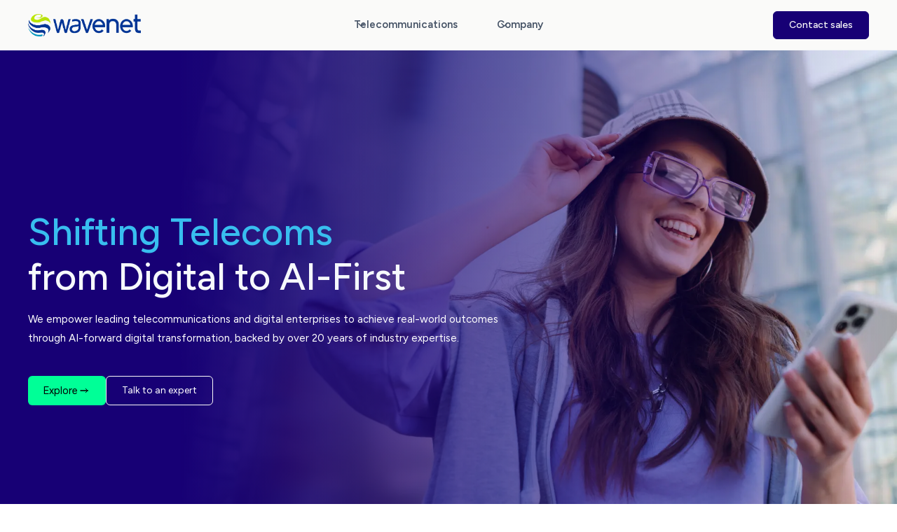

--- FILE ---
content_type: text/html
request_url: https://www.globalwavenet.com/
body_size: 19023
content:
<!DOCTYPE html><!-- Last Published: Mon Jan 19 2026 07:50:25 GMT+0000 (Coordinated Universal Time) --><html data-wf-domain="www.globalwavenet.com" data-wf-page="676c2363129156796282a919" data-wf-site="674584257ec998f0e0a8cb65" lang="en"><head><meta charset="utf-8"/><title>AI-First Digital Transformation for Telecoms &amp; Enterprises</title><meta content="Trusted partner of global telecoms and enterprises for AI-first digital transformation. 20+ years of expertise in business optimization and monetization. Learn more." name="description"/><meta content="AI-First Digital Transformation for Telecoms &amp; Enterprises" property="og:title"/><meta content="Trusted partner of global telecoms and enterprises for AI-first digital transformation. 20+ years of expertise in business optimization and monetization. Learn more." property="og:description"/><meta content="AI-First Digital Transformation for Telecoms &amp; Enterprises" property="twitter:title"/><meta content="Trusted partner of global telecoms and enterprises for AI-first digital transformation. 20+ years of expertise in business optimization and monetization. Learn more." property="twitter:description"/><meta property="og:type" content="website"/><meta content="summary_large_image" name="twitter:card"/><meta content="width=device-width, initial-scale=1" name="viewport"/><link href="https://cdn.prod.website-files.com/674584257ec998f0e0a8cb65/css/wavenet-sub.webflow.shared.d9071bf78.min.css" rel="stylesheet" type="text/css" integrity="sha384-2Qcb94X2UNDcsBemqk7lQhJpZx76WWUWLgIE0pI5XLT3GRTTpWykZeUkxNA4tiV+" crossorigin="anonymous"/><link href="https://fonts.googleapis.com" rel="preconnect"/><link href="https://fonts.gstatic.com" rel="preconnect" crossorigin="anonymous"/><script src="https://ajax.googleapis.com/ajax/libs/webfont/1.6.26/webfont.js" type="text/javascript"></script><script type="text/javascript">WebFont.load({  google: {    families: ["Onest:100,200,300,regular,500,600,700,800,900","Poppins:100,200,300,regular,500,600,700,800,900","Figtree:300,regular,500,600,700,800,900"]  }});</script><script type="text/javascript">!function(o,c){var n=c.documentElement,t=" w-mod-";n.className+=t+"js",("ontouchstart"in o||o.DocumentTouch&&c instanceof DocumentTouch)&&(n.className+=t+"touch")}(window,document);</script><link href="https://cdn.prod.website-files.com/674584257ec998f0e0a8cb65/67459728f949e6b78a642597_favicon.webp" rel="shortcut icon" type="image/x-icon"/><link href="https://cdn.prod.website-files.com/674584257ec998f0e0a8cb65/6745973e7152426db82b137b_wavenet-favicon.ico" rel="apple-touch-icon"/><link href="https://globalwavenet.com" rel="canonical"/><script src="https://www.google.com/recaptcha/api.js" type="text/javascript"></script><!-- Google Tag Manager -->
<script>(function(w,d,s,l,i){w[l]=w[l]||[];w[l].push({'gtm.start':
new Date().getTime(),event:'gtm.js'});var f=d.getElementsByTagName(s)[0],
j=d.createElement(s),dl=l!='dataLayer'?'&l='+l:'';j.async=true;j.src=
'https://www.googletagmanager.com/gtm.js?id='+i+dl;f.parentNode.insertBefore(j,f);
})(window,document,'script','dataLayer','GTM-MNBWNJR');</script>
<!-- End Google Tag Manager -->

<style>
.w-slider-dot {
    width: 5px !important;
    height: 5px !important;
    border-radius: 50%;
    margin-left: 2px;
    margin-right: 2px;
}

/* Change the feature-tab-button-link color on hover */
.feature-block:hover .feature-tab-button-link .text-block-27 {
    color: #170075; /* Change the link text color */
}

/* Change the arrow color on hover */
.feature-block:hover .feature-tab-button-link .arrow,
.feature-block:hover .feature-tab-button-link .button-arrow {
    filter: invert(16%) sepia(74%) saturate(3552%) hue-rotate(240deg) brightness(96%) contrast(102%);
}

</style>
<script type="text/javascript">window.__WEBFLOW_CURRENCY_SETTINGS = {"currencyCode":"USD","symbol":"$","decimal":".","fractionDigits":2,"group":",","template":"{{wf {\"path\":\"symbol\",\"type\":\"PlainText\"} }} {{wf {\"path\":\"amount\",\"type\":\"CommercePrice\"} }} {{wf {\"path\":\"currencyCode\",\"type\":\"PlainText\"} }}","hideDecimalForWholeNumbers":false};</script></head><body><div class="header-v2"><div data-w-id="9bba46b2-509f-97f3-38ef-f44749fe046a" data-animation="default" data-collapse="medium" data-duration="400" data-easing="ease" data-easing2="ease" role="banner" class="wn-header-v2 w-nav"><div class="wn-navbar-container"><a href="/" aria-current="page" class="wn-navbar-logo w-nav-brand w--current"><div class="wn-nabar-logo-image"><img src="https://cdn.prod.website-files.com/674584257ec998f0e0a8cb65/6746b9254b51a1c9b866c74f_2019_WNLogo_Colour-lowres.png" loading="lazy" alt="Untitled UI logotext" class="wn-navbar-image"/></div></a><nav role="navigation" class="wn-navbar-menu w-nav-menu"><div data-w-id="9bba46b2-509f-97f3-38ef-f44749fe0470" class="wn-navbar-menu-left"><div data-hover="true" data-delay="300" data-w-id="9bba46b2-509f-97f3-38ef-f44749fe0471" class="wn-navbar-menu-dropdown w-dropdown"><div class="uui-navbar03_dropdown-toggle w-dropdown-toggle"><div class="uui-dropdown-icon w-embed"><svg width="15" height="15" viewBox="0 0 20 20" fill="none" xmlns="http://www.w3.org/2000/svg">
<path d="M5 7.5L10 12.5L15 7.5" stroke="currentColor" stroke-width="1.67" stroke-linecap="round" stroke-linejoin="round"/>
</svg></div><div class="wn-navbar-menu-text">Telecommunications</div></div><nav class="uui-navbar03_dropdown-list w-dropdown-list"><div class="wn-navbar-mega-menu-container"><div class="wn-navbar-megamenu-container"><div class="uui-navbar03_dropdown-content-left"><div class="uui-navbar03_dropdown-link-list"><h4 class="uui-navbar03_heading">Customer Experience</h4><a data-w-id="9bba46b2-509f-97f3-38ef-f44749fe047d" href="/telecommunications/customer-experience/customer-service-automation" class="uui-navbar03_dropdown-link w-inline-block"><div class="navbar-line white"></div><div class="uui-navbar03_item-right"><div class="uui-navbar03_item-heading">Customer Service Automation </div></div></a><a data-w-id="4aa6cf05-72dd-1a95-186c-e6e1fc43d700" href="/telecommunications/customer-experience/contact-center-ai" class="uui-navbar03_dropdown-link w-inline-block"><div class="navbar-line white"></div><div class="uui-navbar03_item-right"><div class="uui-navbar03_item-heading">Contact Center AI</div></div></a><a data-w-id="5ab20ebd-4470-ea41-81a1-706137465d75" href="/telecommunications/customer-experience/post-call-analyser" class="uui-navbar03_dropdown-link w-inline-block"><div class="navbar-line white"></div><div class="uui-navbar03_item-right"><div class="uui-navbar03_item-heading">Post Call Analyzer</div></div></a><a data-w-id="342a69a4-4e5f-b1e8-db9e-1b3012096aa6" href="/telecommunications/customer-experience/voice-ai" class="uui-navbar03_dropdown-link w-inline-block"><div class="navbar-line white"></div><div class="uui-navbar03_item-right"><div class="uui-navbar03_item-heading">Voice AI</div></div></a></div><div class="uui-navbar03_dropdown-link-list"><h4 class="uui-navbar03_heading">B2B Monetization</h4><a data-w-id="7f571e65-f2f9-30a5-f785-a7bdb1ddaf59" href="/telecommunications/b2b-monetization/enterprise-b2b-marketplace" class="uui-navbar03_dropdown-link w-inline-block"><div class="navbar-line white"></div><div class="uui-navbar03_item-right"><div class="uui-navbar03_item-heading">B2B/B2B2X Marketplace </div></div></a><a data-w-id="7f571e65-f2f9-30a5-f785-a7bdb1ddaf6d" href="/telecommunications/b2b-monetization/api-marketplace" class="uui-navbar03_dropdown-link w-inline-block"><div class="navbar-line white"></div><div class="uui-navbar03_item-right"><div class="uui-navbar03_item-heading">API Marketplace</div></div></a><a data-w-id="7f571e65-f2f9-30a5-f785-a7bdb1ddaf77" href="/telecommunications/b2b-monetization/multi-cloud-orchestration" class="uui-navbar03_dropdown-link w-inline-block"><div class="navbar-line white"></div><div class="uui-navbar03_item-right"><div class="uui-navbar03_item-heading">Multi-Cloud Orchestration </div></div></a></div><div class="uui-navbar03_dropdown-link-list"><h4 class="uui-navbar03_heading">Digital Transformation</h4><a data-w-id="4a8bb96e-29dc-0af1-9388-1cab03e09c24" href="/telecommunications/digital-transformation/ai-troubleshooting-agent" class="uui-navbar03_dropdown-link w-inline-block"><div class="navbar-line white"></div><div class="uui-navbar03_item-right"><div class="uui-navbar03_item-heading">AI for Technical Troubleshooting</div></div></a><a data-w-id="d4b1134c-cc76-201a-c9f6-a2ecf7f2e2f0" href="/telecommunications/digital-transformation/digital-channel-integration" class="uui-navbar03_dropdown-link w-inline-block"><div class="navbar-line white"></div><div class="uui-navbar03_item-right"><div class="uui-navbar03_item-heading">Digital Channel Integration</div></div></a><a data-w-id="4a8bb96e-29dc-0af1-9388-1cab03e09c2e" href="/telecommunications/digital-transformation/ai-orchestration" class="uui-navbar03_dropdown-link w-inline-block"><div class="navbar-line white"></div><div class="uui-navbar03_item-right"><div class="uui-navbar03_item-heading">AI Orchestration </div></div></a></div><div class="uui-navbar03_dropdown-link-list"><h4 class="uui-navbar03_heading">Network VAS</h4><a data-w-id="219050ee-7850-9401-b334-4b3b2fe1ec86" href="/telecommunications/network-vas/unified-vas" class="uui-navbar03_dropdown-link w-inline-block"><div class="navbar-line white"></div><div class="uui-navbar03_item-right"><div class="uui-navbar03_item-heading">Unified VAS</div></div></a><a data-w-id="219050ee-7850-9401-b334-4b3b2fe1ec90" href="/telecommunications/network-vas/cloud-vas" class="uui-navbar03_dropdown-link w-inline-block"><div class="navbar-line white"></div><div class="uui-navbar03_item-right"><div class="uui-navbar03_item-heading">Cloud VAS </div></div></a><a data-w-id="219050ee-7850-9401-b334-4b3b2fe1ec9a" href="/telecommunications/network-vas/kubernetes-vas" class="uui-navbar03_dropdown-link w-inline-block"><div class="navbar-line white"></div><div class="uui-navbar03_item-right"><div class="uui-navbar03_item-heading">Kubernetes VAS </div></div></a><a data-w-id="48abcf1e-5825-a3e2-91c4-7650f5d8a4a9" href="/telecommunications/network-vas/subscription-and-content-manager" class="uui-navbar03_dropdown-link w-inline-block"><div class="navbar-line white"></div><div class="uui-navbar03_item-right"><div class="uui-navbar03_item-heading">Subscription &amp; Content Manager</div></div></a><a data-w-id="27a4108a-37d0-9965-ef0e-98304494ad01" href="/telecommunications/network-vas/campaign-manager" class="uui-navbar03_dropdown-link w-inline-block"><div class="navbar-line white"></div><div class="uui-navbar03_item-right"><div class="uui-navbar03_item-heading">Campaign Manager</div></div></a></div></div></div></div></nav></div><div data-hover="true" data-delay="300" data-w-id="84d98f1a-3109-0c68-1745-6ea026b01509" class="wn-navbar-menu-dropdown w-dropdown"><div class="uui-navbar03_dropdown-toggle w-dropdown-toggle"><div class="uui-dropdown-icon w-embed"><svg width="15" height="15" viewBox="0 0 20 20" fill="none" xmlns="http://www.w3.org/2000/svg">
<path d="M5 7.5L10 12.5L15 7.5" stroke="currentColor" stroke-width="1.67" stroke-linecap="round" stroke-linejoin="round"/>
</svg></div><div class="wn-navbar-menu-text">Company</div></div><nav class="uui-navbar03_dropdown-list w-dropdown-list"><div class="wn-navbar-mega-menu-container"><div class="wn-navbar-megamenu-container"><div class="uui-navbar03_dropdown-content-left company"><div class="uui-navbar03_dropdown-link-list"><h4 class="uui-navbar03_heading">About Us</h4><a data-w-id="e19190dc-e6ea-6b5c-4856-1c518e013c2f" href="/company/about-us/why-wavenet" class="uui-navbar03_dropdown-link w-inline-block"><div class="navbar-line white"></div><div class="uui-navbar03_item-right"><div class="uui-navbar03_item-heading">Why Wavenet</div></div></a><a data-w-id="e19190dc-e6ea-6b5c-4856-1c518e013c39" href="/company/about-us/partners" class="uui-navbar03_dropdown-link w-inline-block"><div class="navbar-line white"></div><div class="uui-navbar03_item-right"><div class="uui-navbar03_item-heading">Partners </div></div></a></div><div class="uui-navbar03_dropdown-link-list"><h4 class="uui-navbar03_heading">Resources</h4><a data-w-id="c69801a0-519d-260a-b3b2-1d38e23381e0" href="/company/resources/blogs" class="uui-navbar03_dropdown-link w-inline-block"><div class="navbar-line white"></div><div class="uui-navbar03_item-right"><div class="uui-navbar03_item-heading">Blog</div></div></a><a data-w-id="c69801a0-519d-260a-b3b2-1d38e23381ea" href="/company/resources/brochures" class="uui-navbar03_dropdown-link w-inline-block"><div class="navbar-line white"></div><div class="uui-navbar03_item-right"><div class="uui-navbar03_item-heading">Brochures </div></div></a></div><div class="uui-navbar03_dropdown-link-list"><h4 class="uui-navbar03_heading">Join Us</h4><a data-w-id="ecf91d7e-128f-a605-89dc-8197fb94e7c2" href="/company/join-us/careers" class="uui-navbar03_dropdown-link w-inline-block"><div class="navbar-line white"></div><div class="uui-navbar03_item-right"><div class="uui-navbar03_item-heading">Careers</div></div></a><a data-w-id="ecf91d7e-128f-a605-89dc-8197fb94e7cc" href="/company/join-us/life-at-wavenet" class="uui-navbar03_dropdown-link w-inline-block"><div class="navbar-line white"></div><div class="uui-navbar03_item-right"><div class="uui-navbar03_item-heading">Life at Wavenet</div></div></a></div><div id="w-node-_2f6d932f-9322-dd97-06d4-e27b559b9007-49fe0469" class="uui-navbar03_dropdown-link-list header-content"><div class="navbar-content-extra-blog"><div id="w-node-_5d45d56e-58e5-167c-fc22-41f2deccdd85-49fe0469" class="navbar-content-extra-wrapper w-dyn-list"><div role="list" class="w-dyn-items"><div role="listitem" class="w-dyn-item"><div class="header-featured-block-blog"><div class="header-featured-box-image"><img data-w-id="5d45d56e-58e5-167c-fc22-41f2deccdd8a" loading="lazy" alt="Feature Graphics" src="https://cdn.prod.website-files.com/674584267ec998f0e0a8cca9/6964d2268290ef22fc626b4c_SurenNew-99.jpg" sizes="100vw" srcset="https://cdn.prod.website-files.com/674584267ec998f0e0a8cca9/6964d2268290ef22fc626b4c_SurenNew-99-p-500.jpg 500w, https://cdn.prod.website-files.com/674584267ec998f0e0a8cca9/6964d2268290ef22fc626b4c_SurenNew-99-p-800.jpg 800w, https://cdn.prod.website-files.com/674584267ec998f0e0a8cca9/6964d2268290ef22fc626b4c_SurenNew-99-p-1080.jpg 1080w, https://cdn.prod.website-files.com/674584267ec998f0e0a8cca9/6964d2268290ef22fc626b4c_SurenNew-99-p-1600.jpg 1600w, https://cdn.prod.website-files.com/674584267ec998f0e0a8cca9/6964d2268290ef22fc626b4c_SurenNew-99.jpg 1920w" class="header-featured-image"/></div><div class="header-featured-data"><div class="header-feature-data-wrapper"><h4 class="header-tab-solution-title">Why Deterministic AI Architectures are the New Standard for Enterprise-Grade Reliability</h4></div><div data-w-id="5d45d56e-58e5-167c-fc22-41f2deccdd93" class="header-tab-button"><a href="/blog-posts/why-deterministic-ai-architectures-are-the-new-standard-for-enterprise-grade-reliability" class="header-tab-button-link w-inline-block"><div class="header-tab-button-link-text">Read our latest article</div><div class="arrow-wrap"><img loading="lazy" src="https://cdn.prod.website-files.com/674584257ec998f0e0a8cb65/674584267ec998f0e0a8cc8f_ic-btn-arrow.svg" alt="Arrow" class="arrow"/><img loading="lazy" src="https://cdn.prod.website-files.com/674584257ec998f0e0a8cb65/674584267ec998f0e0a8cc8f_ic-btn-arrow.svg" alt="Arrow" class="button-arrow"/></div></a></div></div></div></div></div></div></div></div></div></div></div></nav></div><a href="/contact-us" data-w-id="52093e8f-f124-7b77-63a3-88e103a43e50" class="nav-button-white mobile w-inline-block"><div class="btn-text-wrap"><div class="btn-text">Contact sales<br/></div><div class="btn-text hover">Contact sales</div></div></a></div></nav><div class="wn-navbar-menu-right"><div class="wn-navbar-button-wrapper"><a href="/contact-us" data-w-id="9bba46b2-509f-97f3-38ef-f44749fe04e0" class="nav-button-white desktop w-inline-block"><div class="btn-text-wrap"><div class="btn-text">Contact sales<br/></div><div class="btn-text hover">Contact sales</div></div></a></div></div><div class="wn-navbar-menu-button w-nav-button"><div class="menu-icon_component"><div class="menu-icon_line-top"></div><div class="menu-icon_line-middle"><div class="menu-icon_line-middle-inner"></div></div><div class="menu-icon_line-bottom"></div></div></div></div></div><div class="darken-background"></div></div><div class="home-hero"><div class="home-hero-image mobile"><div class="home-hero-container-v2"><div class="home-hero-content"><div class="home-hero-content-block"><div class="home-hero-content-data left"><h1 class="home-hero-content-title left">Shifting Telecoms  <span class="white">from Digital to AI-First</span></h1><p class="home-hero-content-text left">We empower leading telecommunications and digital enterprises to achieve real-world outcomes through AI-forward digital transformation, backed by over 20 years of industry expertise.</p></div><div class="home-hero-buttons-v2 mobile"><a data-w-id="4ad1ee34-7329-f679-7a29-86179257e78a" href="#home-scroll" class="hero-button w-inline-block"><div>Explore</div><div class="arrow-wrap"><img loading="lazy" src="https://cdn.prod.website-files.com/674584257ec998f0e0a8cb65/674584267ec998f0e0a8ccfa_ic-black-arrow.svg" alt="Arrow" class="arrow"/><img loading="lazy" src="https://cdn.prod.website-files.com/674584257ec998f0e0a8cb65/674584267ec998f0e0a8ccfa_ic-black-arrow.svg" alt="Arrow" class="button-arrow"/></div></a><a data-w-id="4ad1ee34-7329-f679-7a29-86179257e790" href="/contact-us" class="secondary-button white w-inline-block"><div>Talk to an expert</div></a></div></div></div></div></div><div class="home-hero-image"><div class="home-hero-container-v2"><div class="home-hero-content"><div class="home-hero-content-block"><div class="home-hero-content-data left"><h1 class="home-hero-content-title left">Shifting Telecoms  <span class="white">from Digital to AI-First</span></h1><p class="home-hero-content-text left">We empower leading telecommunications and digital enterprises to achieve real-world outcomes through AI-forward digital transformation, backed by over 20 years of industry expertise.</p></div><div class="home-hero-buttons-v2"><a data-w-id="4ad1ee34-7329-f679-7a29-86179257e7a4" href="#home-scroll" class="hero-button w-inline-block"><div>Explore</div><div class="arrow-wrap"><img loading="lazy" src="https://cdn.prod.website-files.com/674584257ec998f0e0a8cb65/674584267ec998f0e0a8ccfa_ic-black-arrow.svg" alt="Arrow" class="arrow"/><img loading="lazy" src="https://cdn.prod.website-files.com/674584257ec998f0e0a8cb65/674584267ec998f0e0a8ccfa_ic-black-arrow.svg" alt="Arrow" class="button-arrow"/></div></a><a data-w-id="4ad1ee34-7329-f679-7a29-86179257e7aa" href="/contact-us" class="secondary-button white w-inline-block"><div>Talk to an expert</div></a></div></div></div></div></div></div><section class="home-logo-carousel"><div class="w-layout-blockcontainer container-1000 w-container"><div class="trust-logo-wrap"><p class="trusted-text">The trusted choice of global enterprises  </p><div class="trusted-data"><div class="logo-carousel-wrapper"><div class="w-layout-grid carousel-logo-grid"><img width="100" id="w-node-b45236a7-29b2-4306-4f32-481ce0db6e28-e0db6e20" alt="" src="https://cdn.prod.website-files.com/674584257ec998f0e0a8cb65/674ed5483953e60b5c7ef723_tigo.png" loading="lazy" class="carousel-logo"/><img width="100" id="w-node-b45236a7-29b2-4306-4f32-481ce0db6e29-e0db6e20" alt="" src="https://cdn.prod.website-files.com/674584257ec998f0e0a8cb65/674ed5462f257b9d049f27ce_hutch.png" loading="lazy" class="carousel-logo"/><img width="100" id="w-node-b45236a7-29b2-4306-4f32-481ce0db6e2a-e0db6e20" alt="" src="https://cdn.prod.website-files.com/674584257ec998f0e0a8cb65/674ed5465989512b946e3f7c_cellcard.png" loading="lazy" class="carousel-logo"/><img width="100" id="w-node-b45236a7-29b2-4306-4f32-481ce0db6e2c-e0db6e20" alt="" src="https://cdn.prod.website-files.com/674584257ec998f0e0a8cb65/674ed5483953e60b5c7ef730_true.png" loading="lazy" class="carousel-logo"/><img width="100" id="w-node-b45236a7-29b2-4306-4f32-481ce0db6e2d-e0db6e20" alt="" src="https://cdn.prod.website-files.com/674584257ec998f0e0a8cb65/674ed5461f14b7062939f6dd_safaricom.png" loading="lazy" class="carousel-logo"/><img width="100" id="w-node-b45236a7-29b2-4306-4f32-481ce0db6e2e-e0db6e20" alt="" src="https://cdn.prod.website-files.com/674584257ec998f0e0a8cb65/674ed546f2cbd87f871bd76e_telecom.png" loading="lazy" class="carousel-logo"/><img width="100" id="w-node-c6751306-aaa6-beda-80b5-cf33b464aee9-e0db6e20" alt="" src="https://cdn.prod.website-files.com/674584257ec998f0e0a8cb65/68b517fba41a17d562d308b9_vodacom.png" loading="lazy" class="carousel-logo"/></div><div class="w-layout-grid carousel-logo-grid"><img width="100" id="w-node-b45236a7-29b2-4306-4f32-481ce0db6e30-e0db6e20" alt="" src="https://cdn.prod.website-files.com/674584257ec998f0e0a8cb65/674ed5483953e60b5c7ef723_tigo.png" loading="lazy" class="carousel-logo"/><img width="100" id="w-node-b45236a7-29b2-4306-4f32-481ce0db6e31-e0db6e20" alt="" src="https://cdn.prod.website-files.com/674584257ec998f0e0a8cb65/674ed5462f257b9d049f27ce_hutch.png" loading="lazy" class="carousel-logo"/><img width="100" id="w-node-b45236a7-29b2-4306-4f32-481ce0db6e32-e0db6e20" alt="" src="https://cdn.prod.website-files.com/674584257ec998f0e0a8cb65/674ed5465989512b946e3f7c_cellcard.png" loading="lazy" class="carousel-logo"/><img width="100" id="w-node-b45236a7-29b2-4306-4f32-481ce0db6e34-e0db6e20" alt="" src="https://cdn.prod.website-files.com/674584257ec998f0e0a8cb65/674ed5483953e60b5c7ef730_true.png" loading="lazy" class="carousel-logo"/><img width="100" id="w-node-b45236a7-29b2-4306-4f32-481ce0db6e35-e0db6e20" alt="" src="https://cdn.prod.website-files.com/674584257ec998f0e0a8cb65/674ed5461f14b7062939f6dd_safaricom.png" loading="lazy" class="carousel-logo"/><img width="100" id="w-node-b45236a7-29b2-4306-4f32-481ce0db6e36-e0db6e20" alt="" src="https://cdn.prod.website-files.com/674584257ec998f0e0a8cb65/674ed546f2cbd87f871bd76e_telecom.png" loading="lazy" class="carousel-logo"/><img width="100" id="w-node-_371c44a3-f580-66ba-a7f0-25b312a22766-e0db6e20" alt="" src="https://cdn.prod.website-files.com/674584257ec998f0e0a8cb65/68b517fba41a17d562d308b9_vodacom.png" loading="lazy" class="carousel-logo"/></div></div><div class="logo-liner-2 white"></div><div class="logo-liner-2 right white-right"></div></div></div></div></section><section id="home-scroll" class="home-center-title"><div class="w-layout-blockcontainer home-title-container w-container"><div class="container-vertical"><h2 class="title center">We help enterprises optimize, monetize, and secure their digital future in a hyper-connected world. </h2><p class="product-content center">From powering mission-critical operations to elevating customer experiences, we drive innovation at speed. </p></div></div></section><section class="solutions-section top-20"><div class="w-layout-blockcontainer container-1000 w-container"><div class="container-vertical-home"><div data-current="Tab 1" data-easing="ease" data-duration-in="300" data-duration-out="100" class="tabs w-tabs"><div class="solution-tab-menu w-tab-menu"><a data-w-tab="Tab 1" class="solution-tab-title w-inline-block w-tab-link w--current"><div class="text-block-30">Telecom</div></a><a data-w-tab="Tab 2" class="solution-tab-title w-inline-block w-tab-link"><div class="text-block-28">BFSI</div></a></div><div class="w-tab-content"><div data-w-tab="Tab 1" class="solution-tab top-left w-tab-pane w--tab-active"><div class="tab-background"><div class="home-tab-telecom"><div id="w-node-_2deb6c38-f715-3a4a-3360-c0e1bcfc5b6e-6282a919" class="feature-block"><div class="home-tab-feature-image-box"><img style="opacity:0" data-w-id="2deb6c38-f715-3a4a-3360-c0e1bcfc5b70" alt="Feature Graphics" src="https://cdn.prod.website-files.com/674584257ec998f0e0a8cb65/676d284fc5ba38c4868c7c46_Images%20for%20Hero-105.webp" loading="lazy" class="feature-image"/></div><div class="feature-data"><div class="feature-data-wrapper"><h3 class="home-tab-solution-title">Customer Experience </h3><p class="single-text body">AI-powered customer experience solution for service automation and contact centers, with advanced analytics. </p></div><div class="feature-tab-button"><a href="/telecommunications/customer-experience/customer-service-automation" class="feature-tab-button-link w-inline-block"><div class="text-block-27">Explore</div><div class="arrow-wrap"><img loading="lazy" src="https://cdn.prod.website-files.com/674584257ec998f0e0a8cb65/674584267ec998f0e0a8cc90_ic-link-arrow.svg" alt="Arrow" class="arrow"/><img loading="lazy" src="https://cdn.prod.website-files.com/674584257ec998f0e0a8cb65/674584267ec998f0e0a8cc90_ic-link-arrow.svg" alt="Arrow" class="button-arrow"/></div></a></div></div></div><div id="w-node-ca4d7929-7858-aa31-a882-3df179d46c63-6282a919" class="feature-block"><div class="home-tab-feature-image-box"><img style="opacity:0" data-w-id="ca4d7929-7858-aa31-a882-3df179d46c65" alt="Feature Graphics" src="https://cdn.prod.website-files.com/674584257ec998f0e0a8cb65/676d28643baaf56ad4711b8e_Images%20for%20Hero-106.webp" loading="lazy" class="feature-image"/></div><div class="feature-data"><div class="feature-data-wrapper"><h3 class="home-tab-solution-title">B2B Monetization </h3><p class="single-text body">Full-stack enterprise marketplace for B2B and B2B2X multi-asset monetization with built-in cloud orchestration. </p></div><div class="feature-tab-button"><a href="/telecommunications/b2b-monetization/enterprise-b2b-marketplace" class="feature-tab-button-link w-inline-block"><div class="text-block-27">Explore</div><div class="arrow-wrap"><img loading="lazy" src="https://cdn.prod.website-files.com/674584257ec998f0e0a8cb65/674584267ec998f0e0a8cc90_ic-link-arrow.svg" alt="Arrow" class="arrow"/><img loading="lazy" src="https://cdn.prod.website-files.com/674584257ec998f0e0a8cb65/674584267ec998f0e0a8cc90_ic-link-arrow.svg" alt="Arrow" class="button-arrow"/></div></a></div></div></div><div id="w-node-_71894a3d-5c42-ab37-a368-96f23e3fc504-6282a919" class="feature-block"><div class="home-tab-feature-image-box"><img style="opacity:0" data-w-id="71894a3d-5c42-ab37-a368-96f23e3fc506" alt="Feature Graphics" src="https://cdn.prod.website-files.com/674584257ec998f0e0a8cb65/676d288536cd567dc6a8019c_Images%20for%20Hero-107.webp" loading="lazy" class="feature-image"/></div><div class="feature-data"><div class="feature-data-wrapper"><h3 class="home-tab-solution-title">Digital Transformation </h3><p class="single-text body">AI-powered low-code app development platform with APIs, microservices, and channel apps.</p></div><div class="feature-tab-button"><a href="/telecommunications/digital-transformation/low-code-developer-platform" class="feature-tab-button-link w-inline-block"><div class="text-block-27">Explore</div><div class="arrow-wrap"><img loading="lazy" src="https://cdn.prod.website-files.com/674584257ec998f0e0a8cb65/674584267ec998f0e0a8cc90_ic-link-arrow.svg" alt="Arrow" class="arrow"/><img loading="lazy" src="https://cdn.prod.website-files.com/674584257ec998f0e0a8cb65/674584267ec998f0e0a8cc90_ic-link-arrow.svg" alt="Arrow" class="button-arrow"/></div></a></div></div></div><div id="w-node-_261b6d6a-8c40-a2b4-f03b-9b970faf77e3-6282a919" class="feature-block"><div class="home-tab-feature-image-box"><img style="opacity:0" data-w-id="261b6d6a-8c40-a2b4-f03b-9b970faf77e5" alt="Feature Graphics" src="https://cdn.prod.website-files.com/674584257ec998f0e0a8cb65/676d288e21d62a5876d3ec3c_Images%20for%20Hero-108.webp" loading="lazy" class="feature-image"/></div><div class="feature-data"><div class="feature-data-wrapper"><h3 class="home-tab-solution-title">Network VAS </h3><p class="single-text body">Telecom value-added services technology stack, from VAS unification to cloud migration with Kubernetes. </p></div><div class="feature-tab-button"><a href="/telecommunications/network-vas/unified-vas" class="feature-tab-button-link w-inline-block"><div class="text-block-27">Explore</div><div class="arrow-wrap"><img loading="lazy" src="https://cdn.prod.website-files.com/674584257ec998f0e0a8cb65/674584267ec998f0e0a8cc90_ic-link-arrow.svg" alt="Arrow" class="arrow"/><img loading="lazy" src="https://cdn.prod.website-files.com/674584257ec998f0e0a8cb65/674584267ec998f0e0a8cc90_ic-link-arrow.svg" alt="Arrow" class="button-arrow"/></div></a></div></div></div></div></div></div><div data-w-tab="Tab 2" class="solution-tab w-tab-pane"><div class="tab-background"><div class="home-tab-bfsi"><div id="w-node-_151b0ef3-789f-0ea4-2f17-768123270848-6282a919" class="feature-block"><div class="home-tab-feature-image-box"><img style="opacity:0" data-w-id="151b0ef3-789f-0ea4-2f17-76812327084a" alt="Feature Graphics" src="https://cdn.prod.website-files.com/674584257ec998f0e0a8cb65/6773bb9be6cfe3bd6671d163_WEB-228.svg" loading="lazy" class="feature-image"/></div><div class="feature-data-bfsi"><div class="feature-data-wrapper"><h4 class="home-tab-solution-title">Customer Experience </h4><p class="single-text body">AI-powered customer service automation and contact center AI with advanced voice capabilities, optimized for BFSI.  </p></div><div class="feature-tab-button"><a href="/bfsi/customer-experience/customer-service-automation" class="feature-tab-button-link w-inline-block"><div class="text-block-27">Explore</div><div class="arrow-wrap"><img loading="lazy" src="https://cdn.prod.website-files.com/674584257ec998f0e0a8cb65/674584267ec998f0e0a8cc90_ic-link-arrow.svg" alt="Arrow" class="arrow"/><img loading="lazy" src="https://cdn.prod.website-files.com/674584257ec998f0e0a8cb65/674584267ec998f0e0a8cc90_ic-link-arrow.svg" alt="Arrow" class="button-arrow"/></div></a></div></div></div><div id="w-node-_151b0ef3-789f-0ea4-2f17-76812327085a-6282a919" class="feature-block"><div class="home-tab-feature-image-box"><img style="opacity:0" data-w-id="151b0ef3-789f-0ea4-2f17-76812327085c" alt="Feature Graphics" src="https://cdn.prod.website-files.com/674584257ec998f0e0a8cb65/6773bb9b1784124f971a9dac_WEB-229.svg" loading="lazy" class="feature-image"/></div><div class="feature-data-bfsi"><div class="feature-data-wrapper"><h4 class="home-tab-solution-title">Digital Transformation </h4><p class="single-text body">An AI-powered low-code application development platform with centralized APIs, microservices, and channel app creation for IT teams. </p></div><div class="feature-tab-button"><a href="/bfsi/digital-transformation/low-code-developer-platform" class="feature-tab-button-link w-inline-block"><div class="text-block-27">Explore</div><div class="arrow-wrap"><img loading="lazy" src="https://cdn.prod.website-files.com/674584257ec998f0e0a8cb65/674584267ec998f0e0a8cc90_ic-link-arrow.svg" alt="Arrow" class="arrow"/><img loading="lazy" src="https://cdn.prod.website-files.com/674584257ec998f0e0a8cb65/674584267ec998f0e0a8cc90_ic-link-arrow.svg" alt="Arrow" class="button-arrow"/></div></a></div></div></div></div></div></div></div></div></div></div></section><section class="sense-ai-facts"><div class="w-layout-blockcontainer container-1000 w-container"><div class="fact-wrapper-2"><div class="fact-data-2"><h2 class="facts-title">Driving impact <span>on a global scale</span> </h2><p class="fact-info-text-2">With over two decades of industry expertise, we have empowered leading telecom brands through high-touch consultative services, enabling the deployment of high-performance technology ecosystems serving billions.  </p></div><div class="sense-ai-facts-stats"><div class="fact-box-2"><div class="fact-text-wrap-home"><div class="fact-text-v2">30+</div><div class="stat-text-block">global customers</div></div></div><div class="fact-box-2"><div class="fact-text-wrap-home"><div class="fact-text-v2">500+</div><div class="stat-text-block">projects delivered</div></div></div><div class="fact-box-2"><div class="fact-text-wrap-home"><div class="fact-text-v2">~1 trillion </div><div class="stat-text-block">transactions processed </div></div></div><div class="fact-box-2"><div class="fact-text-wrap-home"><div class="fact-text-v2">20+</div><div class="stat-text-block">years of industry expertise  </div></div></div></div></div></div></section><section class="home-video-section"><div class="w-layout-blockcontainer home-video-container w-container"><section class="section-home-video"><div class="home-video-content padding-wide-5rem"><div class="home-video-content-bottom"><div class="content-bottom-title"><h2 class="heading-style-small"><span>Taking AI</span> beyond the hype </h2></div><div class="content-bottom-content"><div class="hide-mobile-landscape"><div class="margin-bottom margin-medium"><div class="max-width-large"><div class="text-size-small padding-bottom-20 padding-top-20">We move AI from concept to the digital core of your business at speed; seamlessly integrating intelligent systems that connect, optimize, and transform every aspect of your customer experience strategy. </div></div></div></div></div></div></div><div class="home-video-image-wrapper"><div class="overlay-gradient-top"></div><div class="overlay-gradient-bottom"></div><div data-poster-url="https://cdn.prod.website-files.com/674584257ec998f0e0a8cb65%2F676d0266e2ba015a6c8c4865_Web%20try-poster-00001.jpg" data-video-urls="https://cdn.prod.website-files.com/674584257ec998f0e0a8cb65%2F676d0266e2ba015a6c8c4865_Web%20try-transcode.mp4,https://cdn.prod.website-files.com/674584257ec998f0e0a8cb65%2F676d0266e2ba015a6c8c4865_Web%20try-transcode.webm" data-autoplay="true" data-loop="true" data-wf-ignore="true" class="image-cover-parallax w-background-video w-background-video-atom"><video id="efc354e1-e58f-52d7-1b8a-a5b80fbc72f9-video" autoplay="" loop="" style="background-image:url(&quot;https://cdn.prod.website-files.com/674584257ec998f0e0a8cb65%2F676d0266e2ba015a6c8c4865_Web%20try-poster-00001.jpg&quot;)" muted="" playsinline="" data-wf-ignore="true" data-object-fit="cover"><source src="https://cdn.prod.website-files.com/674584257ec998f0e0a8cb65%2F676d0266e2ba015a6c8c4865_Web%20try-transcode.mp4" data-wf-ignore="true"/><source src="https://cdn.prod.website-files.com/674584257ec998f0e0a8cb65%2F676d0266e2ba015a6c8c4865_Web%20try-transcode.webm" data-wf-ignore="true"/></video></div></div></section></div></section><section class="cta-new top-padding-0"><div class="w-layout-blockcontainer cta-container background w-container"><div class="cta-wrap"><div class="cta-data"><div class="div-block-11"><h2 class="cta-title white">Wavenet&#x27;s Telco 360</h2><div class="div-block-5"></div><p class="single-text">A full-stack innovation suite to future-proof network, IT, and B2B growth for operators.</p></div><a href="#" data-w-id="91921879-1f46-aca7-37dc-9272e9542bec" class="ig-button-2 w-inline-block"><div>Download Brochure</div><div class="arrow-wrap"><img style="-webkit-transform:translate3d(0%, 0, 0) scale3d(1, 1, 1) rotateX(0) rotateY(0) rotateZ(0) skew(0, 0);-moz-transform:translate3d(0%, 0, 0) scale3d(1, 1, 1) rotateX(0) rotateY(0) rotateZ(0) skew(0, 0);-ms-transform:translate3d(0%, 0, 0) scale3d(1, 1, 1) rotateX(0) rotateY(0) rotateZ(0) skew(0, 0);transform:translate3d(0%, 0, 0) scale3d(1, 1, 1) rotateX(0) rotateY(0) rotateZ(0) skew(0, 0)" loading="lazy" alt="Arrow" src="https://cdn.prod.website-files.com/674584257ec998f0e0a8cb65/674584267ec998f0e0a8ccfa_ic-black-arrow.svg" class="arrow"/><img style="-webkit-transform:translate3d(-110%, 0, 0) scale3d(1, 1, 1) rotateX(0) rotateY(0) rotateZ(0) skew(0, 0);-moz-transform:translate3d(-110%, 0, 0) scale3d(1, 1, 1) rotateX(0) rotateY(0) rotateZ(0) skew(0, 0);-ms-transform:translate3d(-110%, 0, 0) scale3d(1, 1, 1) rotateX(0) rotateY(0) rotateZ(0) skew(0, 0);transform:translate3d(-110%, 0, 0) scale3d(1, 1, 1) rotateX(0) rotateY(0) rotateZ(0) skew(0, 0)" loading="lazy" alt="Arrow" src="https://cdn.prod.website-files.com/674584257ec998f0e0a8cb65/674584267ec998f0e0a8ccfa_ic-black-arrow.svg" class="button-arrow"/></div></a></div></div></div></section><section class="success-stories-section"><div class="w-layout-blockcontainer container-1000 w-container"><div class="success-stories-wrapper"><div class="title-wrap"><div class="sub-title">SUCCESS STORIES</div><h2 class="title">Transforming challenges <span>into opportunities</span> </h2><p class="success-stories-p">We power some of the largest and leading brands, enabling billions of users globally with our high-performance solutions, packed with digital-first AI optimizations.</p></div><div class="success-stories-content"><div data-delay="4000" data-animation="slide" class="slider w-slider" data-autoplay="true" data-easing="ease" data-hide-arrows="false" data-disable-swipe="false" data-autoplay-limit="0" data-nav-spacing="3" data-duration="500" data-infinite="true"><div class="w-slider-mask"><div class="success-stories-slide w-slide"><div class="slider-block"><div class="slider-block-left"><div class="slider-block-left-content"><div class="text-block-34">98%<br/></div><div class="text-block-33">call routing accuracy </div></div><div class="slider-block-left-content"><div class="text-block-31">Reduced Opex </div><div class="text-block-32">Less call abandonment  </div><div class="text-block-32">Improved CX </div></div></div><a href="/case-studies/colombias-largest-telecom-improves-contact-center-efficiency-by-98-with-intelligent-call-routing" target="_blank" class="slider-block-right w-inline-block"><div class="slider-block-image"><img src="https://cdn.prod.website-files.com/674584257ec998f0e0a8cb65/67738bc479d4083ab3089dbc_WEB_Claro%20ICR%20(1).webp" loading="lazy" sizes="100vw" srcset="https://cdn.prod.website-files.com/674584257ec998f0e0a8cb65/67738bc479d4083ab3089dbc_WEB_Claro%20ICR%20(1)-p-500.webp 500w, https://cdn.prod.website-files.com/674584257ec998f0e0a8cb65/67738bc479d4083ab3089dbc_WEB_Claro%20ICR%20(1)-p-800.webp 800w, https://cdn.prod.website-files.com/674584257ec998f0e0a8cb65/67738bc479d4083ab3089dbc_WEB_Claro%20ICR%20(1)-p-1080.webp 1080w, https://cdn.prod.website-files.com/674584257ec998f0e0a8cb65/67738bc479d4083ab3089dbc_WEB_Claro%20ICR%20(1)-p-1600.webp 1600w, https://cdn.prod.website-files.com/674584257ec998f0e0a8cb65/67738bc479d4083ab3089dbc_WEB_Claro%20ICR%20(1)-p-2000.webp 2000w, https://cdn.prod.website-files.com/674584257ec998f0e0a8cb65/67738bc479d4083ab3089dbc_WEB_Claro%20ICR%20(1).webp 2251w" alt="" class="slider-block-img"/></div><div class="slider-block-content"><div class="slider-block-heading">Colombia&#x27;s largest telecom improves contact center efficiency by 98% </div></div></a></div></div><div class="success-stories-slide w-slide"><div class="slider-block"><div class="slider-block-left"><div class="slider-block-left-content"><div class="text-block-33">Significant Opex and Capex reduction </div></div><div class="slider-block-left-content"><div class="text-block-31">IVR consolidation  </div><div class="text-block-32">Next-gen telecom integration </div><div class="text-block-32">Infrastructure security with Kubernetes </div></div></div><a href="/case-studies/thailands-largest-telecom-group-fortifies-infrastructure-resilience-with-next-gen-telecom-consolidation" target="_blank" class="slider-block-right w-inline-block"><div class="slider-block-image"><img src="https://cdn.prod.website-files.com/674584257ec998f0e0a8cb65/67738bc4c4c9bc2bfef71e08_WEB_True%20Dtac.webp" loading="lazy" sizes="100vw" srcset="https://cdn.prod.website-files.com/674584257ec998f0e0a8cb65/67738bc4c4c9bc2bfef71e08_WEB_True%20Dtac-p-500.webp 500w, https://cdn.prod.website-files.com/674584257ec998f0e0a8cb65/67738bc4c4c9bc2bfef71e08_WEB_True%20Dtac-p-800.webp 800w, https://cdn.prod.website-files.com/674584257ec998f0e0a8cb65/67738bc4c4c9bc2bfef71e08_WEB_True%20Dtac-p-1080.webp 1080w, https://cdn.prod.website-files.com/674584257ec998f0e0a8cb65/67738bc4c4c9bc2bfef71e08_WEB_True%20Dtac-p-1600.webp 1600w, https://cdn.prod.website-files.com/674584257ec998f0e0a8cb65/67738bc4c4c9bc2bfef71e08_WEB_True%20Dtac-p-2000.webp 2000w, https://cdn.prod.website-files.com/674584257ec998f0e0a8cb65/67738bc4c4c9bc2bfef71e08_WEB_True%20Dtac.webp 2251w" alt="" class="slider-block-img"/></div><div class="slider-block-content"><div class="slider-block-heading">Thailand&#x27;s largest telecom group fortifies infrastructure resilience </div></div></a></div></div><div class="success-stories-slide w-slide"><div class="slider-block"><div class="slider-block-left"><div class="slider-block-left-content"><div class="text-block-34">70%  </div><div class="text-block-33">faster FCR </div></div><div class="slider-block-left-content"><div class="text-block-31">Improved CX </div><div class="text-block-32">IT cost savings </div><div class="text-block-32">KPIs outperformed  </div></div></div><a href="/case-studies/ai-driven-ivr-transformation-for-a-prominent-telecom-in-tanzania" target="_blank" class="slider-block-right w-inline-block"><div class="slider-block-image"><img src="https://cdn.prod.website-files.com/674584257ec998f0e0a8cb65/67738bc479988726ec9eac4f_WEB_Tigo%20.webp" loading="lazy" sizes="100vw" srcset="https://cdn.prod.website-files.com/674584257ec998f0e0a8cb65/67738bc479988726ec9eac4f_WEB_Tigo%20-p-500.webp 500w, https://cdn.prod.website-files.com/674584257ec998f0e0a8cb65/67738bc479988726ec9eac4f_WEB_Tigo%20-p-800.webp 800w, https://cdn.prod.website-files.com/674584257ec998f0e0a8cb65/67738bc479988726ec9eac4f_WEB_Tigo%20-p-1080.webp 1080w, https://cdn.prod.website-files.com/674584257ec998f0e0a8cb65/67738bc479988726ec9eac4f_WEB_Tigo%20-p-1600.webp 1600w, https://cdn.prod.website-files.com/674584257ec998f0e0a8cb65/67738bc479988726ec9eac4f_WEB_Tigo%20-p-2000.webp 2000w, https://cdn.prod.website-files.com/674584257ec998f0e0a8cb65/67738bc479988726ec9eac4f_WEB_Tigo%20.webp 2251w" alt="" class="slider-block-img"/></div><div class="slider-block-content"><div class="slider-block-heading">AI-powered IVR optimizations for Tanzania&#x27;s leading telecom   </div></div></a></div></div><div class="success-stories-slide w-slide"><div class="slider-block"><div class="slider-block-left"><div class="slider-block-left-content"><div class="text-block-34">60%  </div><div class="text-block-33">boost in dev productivity  </div></div><div class="slider-block-left-content"><div class="text-block-31">Faster go-to-market </div><div class="text-block-32">Reduced avg. dev time </div><div class="text-block-32">Increased productivity </div></div></div><a href="/case-studies/60-productivity-boost-for-azerbaijans-leading-digital-service-provider" target="_blank" class="slider-block-right w-inline-block"><div class="slider-block-image"><img src="https://cdn.prod.website-files.com/674584257ec998f0e0a8cb65/67738bc45a809bd1091e9fb8_WEB_Azerbaijan.webp" loading="lazy" alt="" class="slider-block-img"/></div><div class="slider-block-content"><div class="slider-block-heading">Top digital service provider in Azerbaijan boosts development productivity </div></div></a></div></div><div class="success-stories-slide w-slide"><div class="slider-block"><div class="slider-block-left"><div class="slider-block-left-content"><div class="text-block-33">Advanced insights  </div></div><div class="slider-block-left-content"><div class="text-block-31">Improved accuracy </div><div class="text-block-32">Faster issue resolution </div><div class="text-block-32">Enhanced product quality </div></div></div><a href="/case-studies/largest-telecom-gleans-customer-intelligence-with-ai-powered-post-call-analyzer" target="_blank" class="slider-block-right w-inline-block"><div class="slider-block-image"><img src="https://cdn.prod.website-files.com/674584257ec998f0e0a8cb65/67738bc49d98615bd730b9e4_WEB_Claro%20Post%20call%20Analyzer.webp" loading="lazy" sizes="100vw" srcset="https://cdn.prod.website-files.com/674584257ec998f0e0a8cb65/67738bc49d98615bd730b9e4_WEB_Claro%20Post%20call%20Analyzer-p-500.webp 500w, https://cdn.prod.website-files.com/674584257ec998f0e0a8cb65/67738bc49d98615bd730b9e4_WEB_Claro%20Post%20call%20Analyzer-p-800.webp 800w, https://cdn.prod.website-files.com/674584257ec998f0e0a8cb65/67738bc49d98615bd730b9e4_WEB_Claro%20Post%20call%20Analyzer-p-1080.webp 1080w, https://cdn.prod.website-files.com/674584257ec998f0e0a8cb65/67738bc49d98615bd730b9e4_WEB_Claro%20Post%20call%20Analyzer-p-1600.webp 1600w, https://cdn.prod.website-files.com/674584257ec998f0e0a8cb65/67738bc49d98615bd730b9e4_WEB_Claro%20Post%20call%20Analyzer-p-2000.webp 2000w, https://cdn.prod.website-files.com/674584257ec998f0e0a8cb65/67738bc49d98615bd730b9e4_WEB_Claro%20Post%20call%20Analyzer.webp 2251w" alt="" class="slider-block-img"/></div><div class="slider-block-content"><div class="slider-block-heading">Largest Colombian telecom gleans customer intelligence with AI-powered insights</div></div></a></div></div></div><div class="left-arrow w-slider-arrow-left"><img src="https://cdn.prod.website-files.com/674584257ec998f0e0a8cb65/674584267ec998f0e0a8ccfa_ic-black-arrow.svg" loading="lazy" alt="" class="icon left"/></div><div class="right-arrow w-slider-arrow-right"><img src="https://cdn.prod.website-files.com/674584257ec998f0e0a8cb65/674584267ec998f0e0a8ccfa_ic-black-arrow.svg" loading="lazy" alt="" class="icon"/></div><div class="slide-nav w-slider-nav w-slider-nav-invert w-round"></div></div><div class="w-embed"><style>
  .w-slider-dot {
      width: 20px !important; /* Regular line width for inactive dots */
      height: 4px !important; /* Line height */
      border-radius: 2px !important; /* Slightly rounded edges */
      background-color: #ccc; /* Inactive dot color */
      margin-left: 5px; /* Spacing between dots */
      margin-right: 5px; /* Spacing between dots */
      transition: width 0.3s ease, background-color 0.3s ease; /* Smooth transition */
  }

  .w-slider-dot.w-active {
      width: 40px !important; /* Wider line for the active dot */
      height: 4px !important; /* Keep the same height */
      background-color: #000; /* Active dot color */
  }
</style></div></div></div></div></section><section class="unified-vas-azure-marketplace-section"><div class="integartion-2"><div class="w-layout-blockcontainer container-1000 w-container"><div class="ig-wrapper-2"><div class="center-cta-block"><div class="senter-title-block"><h3 class="center-title">Get our solutions on <br/>Microsoft and Huawei Cloud</h3><p class="center-paragraph">Access our solutions directly on Microsoft Azure Marketplace or Huawei Cloud Koo Gallery and kickstart your digital transformation journey. Explore a range of business optimization and monetization solutions.</p></div><div class="marketplace-buttons"><a href="https://azuremarketplace.microsoft.com/en-us/marketplace/apps?search=wavenet&amp;page=1" data-w-id="f1c11741-44c6-ec7e-7cb8-38175874db5f" target="_blank" class="ig-button-2 w-inline-block"><div>Explore Azure Marketplace</div><div class="arrow-wrap"><img style="-webkit-transform:translate3d(0%, 0, 0) scale3d(1, 1, 1) rotateX(0) rotateY(0) rotateZ(0) skew(0, 0);-moz-transform:translate3d(0%, 0, 0) scale3d(1, 1, 1) rotateX(0) rotateY(0) rotateZ(0) skew(0, 0);-ms-transform:translate3d(0%, 0, 0) scale3d(1, 1, 1) rotateX(0) rotateY(0) rotateZ(0) skew(0, 0);transform:translate3d(0%, 0, 0) scale3d(1, 1, 1) rotateX(0) rotateY(0) rotateZ(0) skew(0, 0)" loading="lazy" alt="Arrow" src="https://cdn.prod.website-files.com/674584257ec998f0e0a8cb65/674584267ec998f0e0a8ccfa_ic-black-arrow.svg" class="arrow"/><img style="-webkit-transform:translate3d(-110%, 0, 0) scale3d(1, 1, 1) rotateX(0) rotateY(0) rotateZ(0) skew(0, 0);-moz-transform:translate3d(-110%, 0, 0) scale3d(1, 1, 1) rotateX(0) rotateY(0) rotateZ(0) skew(0, 0);-ms-transform:translate3d(-110%, 0, 0) scale3d(1, 1, 1) rotateX(0) rotateY(0) rotateZ(0) skew(0, 0);transform:translate3d(-110%, 0, 0) scale3d(1, 1, 1) rotateX(0) rotateY(0) rotateZ(0) skew(0, 0)" loading="lazy" alt="Arrow" src="https://cdn.prod.website-files.com/674584257ec998f0e0a8cb65/674584267ec998f0e0a8ccfa_ic-black-arrow.svg" class="button-arrow"/></div></a><a data-w-id="b9846a8e-3b55-40f2-fffd-93aa55030ac4" href="https://marketplace.huaweicloud.com/intl/list?word=0WXz5EsDiYJeWDTrF+1jBQ==" target="_blank" class="secondary-button white w-inline-block"><div>Explore Koo Gallery</div><div class="arrow-wrap"><img style="-webkit-transform:translate3d(0%, 0, 0) scale3d(1, 1, 1) rotateX(0) rotateY(0) rotateZ(0) skew(0, 0);-moz-transform:translate3d(0%, 0, 0) scale3d(1, 1, 1) rotateX(0) rotateY(0) rotateZ(0) skew(0, 0);-ms-transform:translate3d(0%, 0, 0) scale3d(1, 1, 1) rotateX(0) rotateY(0) rotateZ(0) skew(0, 0);transform:translate3d(0%, 0, 0) scale3d(1, 1, 1) rotateX(0) rotateY(0) rotateZ(0) skew(0, 0)" loading="lazy" alt="Arrow" src="https://cdn.prod.website-files.com/674584257ec998f0e0a8cb65/674584267ec998f0e0a8cc8f_ic-btn-arrow.svg" class="arrow"/><img style="-webkit-transform:translate3d(-110%, 0, 0) scale3d(1, 1, 1) rotateX(0) rotateY(0) rotateZ(0) skew(0, 0);-moz-transform:translate3d(-110%, 0, 0) scale3d(1, 1, 1) rotateX(0) rotateY(0) rotateZ(0) skew(0, 0);-ms-transform:translate3d(-110%, 0, 0) scale3d(1, 1, 1) rotateX(0) rotateY(0) rotateZ(0) skew(0, 0);transform:translate3d(-110%, 0, 0) scale3d(1, 1, 1) rotateX(0) rotateY(0) rotateZ(0) skew(0, 0)" loading="lazy" alt="Arrow" src="https://cdn.prod.website-files.com/674584257ec998f0e0a8cb65/674584267ec998f0e0a8cc8f_ic-btn-arrow.svg" class="button-arrow"/></div></a></div></div></div></div></div></section><section class="blogs"><div class="w-layout-blockcontainer container-1000 w-container"><div class="container-vertical"><div class="section-title"><div class="sub-title">OUR BLOG</div><h2 class="title">News and insights  </h2><p class="title-wrapper-p">From groundbreaking tech innovations to the micro and macro shifts we enable for our customers, explore our latest news and updates. </p></div><div class="blog-section"><div class="collection-list-wrapper-2 w-dyn-list"><div role="list" class="collection-list w-dyn-items w-row"><div role="listitem" class="collection-item w-dyn-item w-col w-col-4"><a data-w-id="4d1c083c-2b66-8f47-460a-0d1f2bb9a4db" href="/blog-posts/why-deterministic-ai-architectures-are-the-new-standard-for-enterprise-grade-reliability" class="fp-link w-inline-block"><div class="fp-img"><img src="https://cdn.prod.website-files.com/674584267ec998f0e0a8cca9/6964d2268290ef22fc626b4c_SurenNew-99.jpg" loading="lazy" alt="Feature Post Image" sizes="100vw" srcset="https://cdn.prod.website-files.com/674584267ec998f0e0a8cca9/6964d2268290ef22fc626b4c_SurenNew-99-p-500.jpg 500w, https://cdn.prod.website-files.com/674584267ec998f0e0a8cca9/6964d2268290ef22fc626b4c_SurenNew-99-p-800.jpg 800w, https://cdn.prod.website-files.com/674584267ec998f0e0a8cca9/6964d2268290ef22fc626b4c_SurenNew-99-p-1080.jpg 1080w, https://cdn.prod.website-files.com/674584267ec998f0e0a8cca9/6964d2268290ef22fc626b4c_SurenNew-99-p-1600.jpg 1600w, https://cdn.prod.website-files.com/674584267ec998f0e0a8cca9/6964d2268290ef22fc626b4c_SurenNew-99.jpg 1920w" class="fp-image"/></div><div class="fp-data"><div><div class="body-small">Blog</div><h4 class="blog-title blog">Why Deterministic AI Architectures are the New Standard for Enterprise-Grade Reliability</h4><p class="fp-text blog">Learn why grounded AI agents outperform pure LLM systems in Telecom. Discover how deterministic workflows deliver 98% accuracy and full auditability.</p></div><div class="secondary-button"><div class="text-block-27">Read article</div><div class="arrow-wrap"><img loading="lazy" src="https://cdn.prod.website-files.com/674584257ec998f0e0a8cb65/674584267ec998f0e0a8cc90_ic-link-arrow.svg" alt="Arrow" class="arrow"/><img loading="lazy" src="https://cdn.prod.website-files.com/674584257ec998f0e0a8cb65/674584267ec998f0e0a8cc90_ic-link-arrow.svg" alt="Arrow" class="button-arrow"/></div></div></div></a></div><div role="listitem" class="collection-item w-dyn-item w-col w-col-4"><a data-w-id="4d1c083c-2b66-8f47-460a-0d1f2bb9a4db" href="/blog-posts/why-voice-enabled-navigation-is-telecoms-next-frontier-for-marketplace-cx" class="fp-link w-inline-block"><div class="fp-img"><img src="https://cdn.prod.website-files.com/674584267ec998f0e0a8cca9/68ee0d3131d6af1f69fd21ae_FINAl%20news%20letter-110.webp" loading="lazy" alt="Feature Post Image" sizes="100vw" srcset="https://cdn.prod.website-files.com/674584267ec998f0e0a8cca9/68ee0d3131d6af1f69fd21ae_FINAl%20news%20letter-110-p-500.webp 500w, https://cdn.prod.website-files.com/674584267ec998f0e0a8cca9/68ee0d3131d6af1f69fd21ae_FINAl%20news%20letter-110-p-800.webp 800w, https://cdn.prod.website-files.com/674584267ec998f0e0a8cca9/68ee0d3131d6af1f69fd21ae_FINAl%20news%20letter-110.webp 1000w" class="fp-image"/></div><div class="fp-data"><div><div class="body-small">Blog</div><h4 class="blog-title blog">Why Voice-Enabled Navigation Is Telecom’s Next Frontier for Marketplace CX </h4><p class="fp-text blog">Transform telecom commerce with voice-enabled marketplaces. Discover how conversational AI drives faster deals, smarter bundles, and frictionless CX.</p></div><div class="secondary-button"><div class="text-block-27">Read article</div><div class="arrow-wrap"><img loading="lazy" src="https://cdn.prod.website-files.com/674584257ec998f0e0a8cb65/674584267ec998f0e0a8cc90_ic-link-arrow.svg" alt="Arrow" class="arrow"/><img loading="lazy" src="https://cdn.prod.website-files.com/674584257ec998f0e0a8cb65/674584267ec998f0e0a8cc90_ic-link-arrow.svg" alt="Arrow" class="button-arrow"/></div></div></div></a></div><div role="listitem" class="collection-item w-dyn-item w-col w-col-4"><a data-w-id="4d1c083c-2b66-8f47-460a-0d1f2bb9a4db" href="/blog-posts/ussd-r-for-southeast-asian-telcos-the-ussd-upgrade-with-big-roaming-impact" class="fp-link w-inline-block"><div class="fp-img"><img src="https://cdn.prod.website-files.com/674584267ec998f0e0a8cca9/68de02540ebc9b250d8f5a54_2.webp" loading="lazy" alt="Feature Post Image" sizes="100vw" srcset="https://cdn.prod.website-files.com/674584267ec998f0e0a8cca9/68de02540ebc9b250d8f5a54_2-p-500.webp 500w, https://cdn.prod.website-files.com/674584267ec998f0e0a8cca9/68de02540ebc9b250d8f5a54_2-p-800.webp 800w, https://cdn.prod.website-files.com/674584267ec998f0e0a8cca9/68de02540ebc9b250d8f5a54_2-p-1080.webp 1080w, https://cdn.prod.website-files.com/674584267ec998f0e0a8cca9/68de02540ebc9b250d8f5a54_2-p-1600.webp 1600w, https://cdn.prod.website-files.com/674584267ec998f0e0a8cca9/68de02540ebc9b250d8f5a54_2-p-2000.webp 2000w, https://cdn.prod.website-files.com/674584267ec998f0e0a8cca9/68de02540ebc9b250d8f5a54_2-p-2600.webp 2600w, https://cdn.prod.website-files.com/674584267ec998f0e0a8cca9/68de02540ebc9b250d8f5a54_2-p-3200.webp 3200w, https://cdn.prod.website-files.com/674584267ec998f0e0a8cca9/68de02540ebc9b250d8f5a54_2.webp 8000w" class="fp-image"/></div><div class="fp-data"><div><div class="body-small">Blog</div><h4 class="blog-title blog">USSD-R for Southeast Asian Telcos: The USSD Upgrade with Big Roaming Impact </h4><p class="fp-text blog">Southeast Asia (SEA) &amp; APAC telecoms: upgrade USSD to USSD-R (USSD Roaming) to keep prepaid journeys abroad and monetize roaming. Download Wavenet white paper. </p></div><div class="secondary-button"><div class="text-block-27">Read article</div><div class="arrow-wrap"><img loading="lazy" src="https://cdn.prod.website-files.com/674584257ec998f0e0a8cb65/674584267ec998f0e0a8cc90_ic-link-arrow.svg" alt="Arrow" class="arrow"/><img loading="lazy" src="https://cdn.prod.website-files.com/674584257ec998f0e0a8cb65/674584267ec998f0e0a8cc90_ic-link-arrow.svg" alt="Arrow" class="button-arrow"/></div></div></div></a></div></div></div></div></div></div></section><section class="cta-new"><div class="w-layout-blockcontainer cta-container w-container"><div class="cta-wrap"><div class="cta-data"><div class="div-block-11"><h2 class="cta-title white">Don&#x27;t just keep up, leap ahead!   </h2><div class="div-block-5"></div><p class="single-text">Connect with our technology specialists to unlock new performance frontiers for your business through AI-forward and agile digital transformation.</p></div><a data-w-id="38276fe3-adb4-f7db-a860-b9a1e693f271" href="/contact-us" class="primary-button w-inline-block"><div class="text-block-13">Let’s talk</div><div class="arrow-wrap"><img style="-webkit-transform:translate3d(0%, 0, 0) scale3d(1, 1, 1) rotateX(0) rotateY(0) rotateZ(0) skew(0, 0);-moz-transform:translate3d(0%, 0, 0) scale3d(1, 1, 1) rotateX(0) rotateY(0) rotateZ(0) skew(0, 0);-ms-transform:translate3d(0%, 0, 0) scale3d(1, 1, 1) rotateX(0) rotateY(0) rotateZ(0) skew(0, 0);transform:translate3d(0%, 0, 0) scale3d(1, 1, 1) rotateX(0) rotateY(0) rotateZ(0) skew(0, 0)" loading="lazy" alt="Arrow" src="https://cdn.prod.website-files.com/674584257ec998f0e0a8cb65/674584267ec998f0e0a8ccfa_ic-black-arrow.svg" class="arrow"/><img style="-webkit-transform:translate3d(-110%, 0, 0) scale3d(1, 1, 1) rotateX(0) rotateY(0) rotateZ(0) skew(0, 0);-moz-transform:translate3d(-110%, 0, 0) scale3d(1, 1, 1) rotateX(0) rotateY(0) rotateZ(0) skew(0, 0);-ms-transform:translate3d(-110%, 0, 0) scale3d(1, 1, 1) rotateX(0) rotateY(0) rotateZ(0) skew(0, 0);transform:translate3d(-110%, 0, 0) scale3d(1, 1, 1) rotateX(0) rotateY(0) rotateZ(0) skew(0, 0)" loading="lazy" alt="Arrow" src="https://cdn.prod.website-files.com/674584257ec998f0e0a8cb65/674584267ec998f0e0a8ccfa_ic-black-arrow.svg" class="button-arrow"/></div></a></div></div></div></section><section class="footer"><div class="w-layout-blockcontainer container-1000 stretch w-container"><div class="footer-wrap"><div class="ftr-left"><div><a href="/" aria-current="page" class="brand w-inline-block w--current"><img src="https://cdn.prod.website-files.com/674584257ec998f0e0a8cb65/6746b9254b51a1c9b866c74f_2019_WNLogo_Colour-lowres.png" loading="lazy" alt="Cores"/></a><div class="ftr-data"><p class="address">Empowering telecommunications and digital enterprises through AI-first digital transformation.</p></div></div><div class="ftr-social"><a href="https://www.linkedin.com/company/globalwavenet/" target="_blank" class="social-icon w-inline-block"><img src="https://cdn.prod.website-files.com/674584257ec998f0e0a8cb65/67751734fac4d148bbbefb54_WEB-244%201.svg" loading="lazy" width="Auto" alt="Social Icon" class="image"/></a><a href="https://www.facebook.com/globalwavenet" target="_blank" class="social-icon w-inline-block"><img src="https://cdn.prod.website-files.com/674584257ec998f0e0a8cb65/67751734cb7d826d5e04b731_WEB-247%201.svg" loading="lazy" alt="Social Icon"/></a><a href="https://www.instagram.com/globalwavenet" target="_blank" class="social-icon w-inline-block"><img src="https://cdn.prod.website-files.com/674584257ec998f0e0a8cb65/67751734a106db596f7042cd_WEB-245%201.svg" loading="lazy" alt="Social Icon"/></a><a href="https://www.youtube.com/@globalwavenet." target="_blank" class="social-icon w-inline-block"><img src="https://cdn.prod.website-files.com/674584257ec998f0e0a8cb65/677517345f52f4859d948f42_WEB-243%201.svg" loading="lazy" alt="Social Icon"/></a><a href="https://x.com/Wavenet_" target="_blank" class="social-icon w-inline-block"><img src="https://cdn.prod.website-files.com/674584257ec998f0e0a8cb65/67751734a106db596f7042c7_WEB-246%201.svg" loading="lazy" alt="Social Icon"/></a></div></div><div class="ftr-right"><div><div class="menu-label">telecom</div><div class="ftr-menu"><a href="/telecommunications/customer-experience/customer-service-automation" class="ftr-link">Customer Service Automation</a><a href="/telecommunications/b2b-monetization/enterprise-b2b-marketplace" class="ftr-link">B2B/B2B2X Marketplace</a><a href="/telecommunications/digital-transformation/low-code-developer-platform" class="ftr-link">Low-Code Application Development</a><a href="/telecommunications/network-vas/unified-vas" class="ftr-link">Unified VAS</a></div></div><div><div class="menu-label">BFSI</div><div class="ftr-menu"><a href="/bfsi/customer-experience/customer-service-automation" class="ftr-link">Customer Service Automation</a><a href="/bfsi/digital-transformation/low-code-developer-platform" class="ftr-link">Low-Code Application Development</a></div></div><div><div class="menu-label">Company</div><div class="ftr-menu"><a href="/company/about-us/why-wavenet" class="ftr-link">Why Wavenet</a><a href="/company/about-us/partners" class="ftr-link">Partner with Us</a><a href="/company/resources/blogs" class="ftr-link">Blog</a><a href="/company/resources/brochures" class="ftr-link">Brochures</a></div></div><div><div class="menu-label">Join us</div><div class="ftr-menu"><a href="/company/join-us/careers" class="ftr-link">Careers</a><a href="/company/join-us/life-at-wavenet" class="ftr-link">Life at Wavenet</a></div></div></div></div></div><div class="ftr-bottom"><div class="w-layout-blockcontainer container-1000 w-container"><div class="ftr-inner"><div class="ftr-info"><p class="ftr-text">APAC: Singapore, Malaysia, Sri Lanka | EMEA: Dubai, Africa | AMER: Colombia</p><div class="ftr-info-text"><div>© 2025 Global Wavenet Pte Ltd. </div></div></div><div class="ftr-trusted"><a href="/privacy-policy" class="link">Privacy policy</a><div class="vertical-line"></div><a href="/terms-conditions" class="link">Terms &amp; conditions</a></div></div></div></div></section><div class="home-brochure-popup"><div class="brochure-download-form-wrapper"><div class="contact-form w-form"><form id="wf-form-Home-Borchure-Download-Form" name="wf-form-Home-Borchure-Download-Form" data-name="Home Borchure Download Form" method="post" data-wf-page-id="676c2363129156796282a919" data-wf-element-id="96e5e8a2-af47-b277-0446-32a6dfaffb26" data-turnstile-sitekey="0x4AAAAAAAQTptj2So4dx43e"><div class="field-wrap"><input class="input first-name w-node-_96e5e8a2-af47-b277-0446-32a6dfaffb28-6282a919 w-input" maxlength="256" name="firstName" data-name="firstName" placeholder="First name*" type="text" id="firstName-3" required=""/><input class="input first-name w-node-_96e5e8a2-af47-b277-0446-32a6dfaffb29-6282a919 w-input" maxlength="256" name="lastName" data-name="lastName" placeholder="Last name*" type="text" id="lastName-3" required=""/><input class="input email w-input" maxlength="256" name="email" data-name="email" placeholder="Business email*" type="email" id="email-4" required=""/><input class="input phone w-node-_96e5e8a2-af47-b277-0446-32a6dfaffb2b-6282a919 w-input" maxlength="256" name="phone" data-name="phone" placeholder="Phone number*" type="text" id="phone-4" required=""/><input class="input phone w-node-_96e5e8a2-af47-b277-0446-32a6dfaffb2c-6282a919 w-input" maxlength="256" name="company" data-name="company" placeholder="Company name*" type="text" id="company-3" required=""/><input class="input phone w-node-_96e5e8a2-af47-b277-0446-32a6dfaffb2d-6282a919 w-input" maxlength="256" name="designation" data-name="designation" placeholder="Designation*" type="tel" id="designation-3" required=""/><select id="country-5" name="country" data-name="country" required="" class="input w-node-_96e5e8a2-af47-b277-0446-32a6dfaffb2e-6282a919 w-select"><option value="">Select country*</option><option value="Afghanistan">Afghanistan</option><option value="Akrotiri">Akrotiri</option><option value="Albania">Albania</option><option value="Algeria">Algeria</option><option value="American Samoa">American Samoa</option><option value="Andorra">Andorra</option><option value="Angola">Angola</option><option value="Anguilla">Anguilla</option><option value="Antarctica">Antarctica</option><option value="Antigua and Barbuda">Antigua and Barbuda</option><option value="Argentina">Argentina</option><option value="Armenia">Armenia</option><option value="Aruba">Aruba</option><option value="Ashmore and Cartier Islands">Ashmore and Cartier Islands</option><option value="Australia">Australia</option><option value="Austria">Austria</option><option value="Azerbaijan">Azerbaijan</option><option value="Bahamas">Bahamas</option><option value="Bahrain">Bahrain</option><option value="Bangladesh">Bangladesh</option><option value="Barbados">Barbados</option><option value="Bassas da India">Bassas da India</option><option value="Belarus">Belarus</option><option value="Belgium">Belgium</option><option value="Belize">Belize</option><option value="Benin">Benin</option><option value="Bermuda">Bermuda</option><option value="Bhutan">Bhutan</option><option value="Bolivia">Bolivia</option><option value="Bosnia and Herzegovina">Bosnia and Herzegovina</option><option value="Botswana">Botswana</option><option value="Bouvet Island">Bouvet Island</option><option value="Brazil">Brazil</option><option value="British Indian Ocean Territory">British Indian Ocean Territory</option><option value="British Virgin Islands">British Virgin Islands</option><option value="Brunei">Brunei</option><option value="Bulgaria">Bulgaria</option><option value="Burkina Faso">Burkina Faso</option><option value="Burma">Burma</option><option value="Burundi">Burundi</option><option value="Cambodia">Cambodia</option><option value="Cameroon">Cameroon</option><option value="Canada">Canada</option><option value="Cape Verde">Cape Verde</option><option value="Cayman Islands">Cayman Islands</option><option value="Central African Republic">Central African Republic</option><option value="Chad">Chad</option><option value="Chile">Chile</option><option value="China">China</option><option value="Christmas Island">Christmas Island</option><option value="Clipperton Island">Clipperton Island</option><option value="Cocos (Keeling) Islands">Cocos (Keeling) Islands</option><option value="Colombia">Colombia</option><option value="Comoros">Comoros</option><option value="Congo">Congo</option><option value="Democratic Republic of the Congo">Democratic Republic of the Congo</option><option value="Republic of the Cook Islands">Republic of the Cook Islands</option><option value="Coral Sea Islands">Coral Sea Islands</option><option value="Costa Rica">Costa Rica</option><option value="Cote d&#x27;Ivoire">Cote d&#x27;Ivoire</option><option value="Croatia">Croatia</option><option value="Cuba">Cuba</option><option value="Cyprus">Cyprus</option><option value="Czech Republic">Czech Republic</option><option value="Denmark">Denmark</option><option value="Dhekelia">Dhekelia</option><option value="Djibouti">Djibouti</option><option value="Dominica">Dominica</option><option value="Dominican Republic">Dominican Republic</option><option value="Ecuador">Ecuador</option><option value="Egypt">Egypt</option><option value="El Salvador">El Salvador</option><option value="Equatorial Guinea">Equatorial Guinea</option><option value="Eritrea">Eritrea</option><option value="Estonia">Estonia</option><option value="Ethiopia">Ethiopia</option><option value="Europa Island">Europa Island</option><option value="Falkland Islands (Islas Malvinas)">Falkland Islands (Islas Malvinas)</option><option value="Faroe Islands">Faroe Islands</option><option value="Fiji">Fiji</option><option value="Finland">Finland</option><option value="France">France</option><option value="French Guiana">French Guiana</option><option value="French Polynesia">French Polynesia</option><option value="French Southern and Antarctic Lands">French Southern and Antarctic Lands</option><option value="Gabon">Gabon</option><option value="Gambia">Gambia</option><option value="Gaza Strip">Gaza Strip</option><option value="Georgia">Georgia</option><option value="Germany">Germany</option><option value="Ghana">Ghana</option><option value="Gibraltar">Gibraltar</option><option value="Glorioso Islands">Glorioso Islands</option><option value="Greece">Greece</option><option value="Greenland">Greenland</option><option value="Grenada">Grenada</option><option value="Guadeloupe">Guadeloupe</option><option value="Guam">Guam</option><option value="Guatemala">Guatemala</option><option value="Guernsey">Guernsey</option><option value="Guinea">Guinea</option><option value="Guinea-Bissau">Guinea-Bissau</option><option value="Guyana">Guyana</option><option value="Haiti">Haiti</option><option value="Heard Island and McDonald Islands">Heard Island and McDonald Islands</option><option value="Holy See (Vatican City)">Holy See (Vatican City)</option><option value="Honduras">Honduras</option><option value="Hong Kong">Hong Kong</option><option value="Hungary">Hungary</option><option value="Iceland">Iceland</option><option value="India">India</option><option value="Indonesia">Indonesia</option><option value="Iran">Iran</option><option value="Iraq">Iraq</option><option value="Ireland">Ireland</option><option value="Isle of Man">Isle of Man</option><option value="Israel">Israel</option><option value="Italy">Italy</option><option value="Jamaica">Jamaica</option><option value="Jan Mayen">Jan Mayen</option><option value="Japan">Japan</option><option value="Jersey">Jersey</option><option value="Jordan">Jordan</option><option value="Juan de Nova Island">Juan de Nova Island</option><option value="Kazakhstan">Kazakhstan</option><option value="Kenya">Kenya</option><option value="Kiribati">Kiribati</option><option value="Korea, North">Korea, North</option><option value="Korea, South">Korea, South</option><option value="Kuwait">Kuwait</option><option value="Kyrgyzstan">Kyrgyzstan</option><option value="Laos">Laos</option><option value="Latvia">Latvia</option><option value="Lebanon">Lebanon</option><option value="Lesotho">Lesotho</option><option value="Liberia">Liberia</option><option value="Libya">Libya</option><option value="Liechtenstein">Liechtenstein</option><option value="Lithuania">Lithuania</option><option value="Luxembourg">Luxembourg</option><option value="Macau">Macau</option><option value="Macedonia">Macedonia</option><option value="Madagascar">Madagascar</option><option value="Malawi">Malawi</option><option value="Malaysia">Malaysia</option><option value="Maldives">Maldives</option><option value="Mali">Mali</option><option value="Malta">Malta</option><option value="Marshall Islands">Marshall Islands</option><option value="Martinique">Martinique</option><option value="Mauritania">Mauritania</option><option value="Mauritius">Mauritius</option><option value="Mayotte">Mayotte</option><option value="Mexico">Mexico</option><option value="Micronesia">Micronesia</option><option value="Moldova">Moldova</option><option value="Monaco">Monaco</option><option value="Mongolia">Mongolia</option><option value="Montenegro">Montenegro</option><option value="Montserrat">Montserrat</option><option value="Morocco">Morocco</option><option value="Mozambique">Mozambique</option><option value="Namibia">Namibia</option><option value="Nauru">Nauru</option><option value="Navassa Island">Navassa Island</option><option value="Nepal">Nepal</option><option value="Netherlands">Netherlands</option><option value="Netherlands Antilles">Netherlands Antilles</option><option value="New Caledonia">New Caledonia</option><option value="New Zealand">New Zealand</option><option value="Nicaragua">Nicaragua</option><option value="Niger">Niger</option><option value="Nigeria">Nigeria</option><option value="Niue">Niue</option><option value="Norfolk Island">Norfolk Island</option><option value="Northern Mariana Islands">Northern Mariana Islands</option><option value="Norway">Norway</option><option value="Oman">Oman</option><option value="Pakistan">Pakistan</option><option value="Palau">Palau</option><option value="Panama">Panama</option><option value="Papua New Guinea">Papua New Guinea</option><option value="Paracel Islands">Paracel Islands</option><option value="Paraguay">Paraguay</option><option value="Peru">Peru</option><option value="Philippines">Philippines</option><option value="Pitcairn Islands">Pitcairn Islands</option><option value="Poland">Poland</option><option value="Portugal">Portugal</option><option value="Puerto Rico">Puerto Rico</option><option value="Qatar">Qatar</option><option value="Reunion">Reunion</option><option value="Romania">Romania</option><option value="Russia">Russia</option><option value="Rwanda">Rwanda</option><option value="Saint Helena">Saint Helena</option><option value="Saint Kitts and Nevis">Saint Kitts and Nevis</option><option value="Saint Lucia">Saint Lucia</option><option value="Saint Pierre and Miquelon">Saint Pierre and Miquelon</option><option value="Saint Vincent and the Grenadines">Saint Vincent and the Grenadines</option><option value="Samoa">Samoa</option><option value="San Marino">San Marino</option><option value="Sao Tome and Principe">Sao Tome and Principe</option><option value="Saudi Arabia">Saudi Arabia</option><option value="Senegal">Senegal</option><option value="Serbia">Serbia</option><option value="Seychelles">Seychelles</option><option value="Sierra Leone">Sierra Leone</option><option value="Singapore">Singapore</option><option value="Slovakia">Slovakia</option><option value="Slovenia">Slovenia</option><option value="Solomon Islands">Solomon Islands</option><option value="Somalia">Somalia</option><option value="South Africa">South Africa</option><option value="South Georgia and the South Sandwich Islands">South Georgia and the South Sandwich Islands</option><option value="Spain">Spain</option><option value="Spratly Islands">Spratly Islands</option><option value="Sri Lanka">Sri Lanka</option><option value="Sudan">Sudan</option><option value="Suriname">Suriname</option><option value="Svalbard">Svalbard</option><option value="Swaziland">Swaziland</option><option value="Sweden">Sweden</option><option value="Switzerland">Switzerland</option><option value="Syria">Syria</option><option value="Taiwan">Taiwan</option><option value="Tajikistan">Tajikistan</option><option value="Tanzania">Tanzania</option><option value="Thailand">Thailand</option><option value="Timor-Leste">Timor-Leste</option><option value="Togo">Togo</option><option value="Tokelau">Tokelau</option><option value="Tonga">Tonga</option><option value="Trinidad and Tobago">Trinidad and Tobago</option><option value="Tromelin Island">Tromelin Island</option><option value="Tunisia">Tunisia</option><option value="Turkey">Turkey</option><option value="Turkmenistan">Turkmenistan</option><option value="Turks and Caicos Islands">Turks and Caicos Islands</option><option value="Tuvalu">Tuvalu</option><option value="Uganda">Uganda</option><option value="Ukraine">Ukraine</option><option value="United Arab Emirates">United Arab Emirates</option><option value="United Kingdom">United Kingdom</option><option value="United States">United States</option><option value="Uruguay">Uruguay</option><option value="Uzbekistan">Uzbekistan</option><option value="Vanuatu">Vanuatu</option><option value="Venezuela">Venezuela</option><option value="Vietnam">Vietnam</option><option value="Virgin Islands">Virgin Islands</option><option value="Wake Island">Wake Island</option><option value="Wallis and Futuna">Wallis and Futuna</option><option value="West Bank">West Bank</option><option value="Western Sahara">Western Sahara</option><option value="Yemen">Yemen</option><option value="Zambia">Zambia</option><option value="Zimbabwe">Zimbabwe</option></select><div data-expired-callback="onRecaptchaExpired" data-callback="onRecaptchaSuccess" data-sitekey="6LcScfIpAAAAAKYsNsMZmib_DLtdaoL4ELe1OiBl" class="w-form-formrecaptcha recaptcha g-recaptcha g-recaptcha-error g-recaptcha-disabled"></div><div id="w-node-_96e5e8a2-af47-b277-0446-32a6dfaffb2f-6282a919" class="w-embed w-script"><script>
document.addEventListener('DOMContentLoaded', function () {
  const form = document.getElementById('wf-form-Home-Borchure-Download-Form');
  if (!form) {
    console.error("Form not found!");
    return;
  }

  form.addEventListener('submit', function () {
    const firstName   = form.querySelector('[name="firstName"]').value;
    const lastName    = form.querySelector('[name="lastName"]').value;
    const email       = form.querySelector('[name="email"]').value;
    const phone       = form.querySelector('[name="phone"]').value;
    const company     = form.querySelector('[name="company"]').value;
    const designation = form.querySelector('[name="designation"]').value;
    const country     = form.querySelector('[name="country"]').value;

    // Build the GET request URL for Pardot (your handler)
    const url = "https://go.globalwavenet.com/l/886883/2025-07-08/2ygk4w" +
      "?firstName=" + encodeURIComponent(firstName) +
      "&lastName=" + encodeURIComponent(lastName) +
      "&email=" + encodeURIComponent(email) +
      "&phone=" + encodeURIComponent(phone) +
      "&company=" + encodeURIComponent(company) +
      "&designation=" + encodeURIComponent(designation) +
      "&country=" + encodeURIComponent(country);

    console.log("Submitting to Pardot:", url);
    const img = new Image();
    img.src = url;
  });
});
</script></div></div><div class="form-bottom"><label id="terms-condition" class="w-checkbox checkbox-field"><div class="w-checkbox-input w-checkbox-input--inputType-custom checkbox"></div><input type="checkbox" name="terms-conditions-2" id="terms-conditions-2" data-name="Terms Conditions 2" required="" style="opacity:0;position:absolute;z-index:-1"/><span class="checkbox-label w-form-label" for="terms-conditions-2">I agree to the use of my personal data in accordance with Wavenet&#x27;s Privacy Notice. </span></label><input type="submit" data-wait="" class="submit-btn w-button" value="Download now"/></div></form><div class="success-message w-form-done"><div>Thank you! Your submission has been received! <br/>You&#x27;ll be redirected to the one pager now. <br/>In case it didn&#x27;t happen click <a href="https://bit.ly/4eIMzQa" target="_blank">here</a></div><div class="w-embed w-script"><script>
document.addEventListener('DOMContentLoaded', function () {
  const form = document.getElementById('wf-form-Home-Borchure-Download-Form');
  const downloadURL = "https://bit.ly/4eIMzQa";

  // Find the success message block (Webflow auto-generates this after the form)
  const thankYouMessage = form.closest('form').nextElementSibling;

  // Observe for style changes (i.e., when Webflow shows the thank-you block)
  const observer = new MutationObserver(() => {
    if (thankYouMessage && thankYouMessage.style.display !== "none") {
      window.open(downloadURL, '_blank');
      observer.disconnect(); // Stop observing once triggered
    }
  });

  if (thankYouMessage) {
    observer.observe(thankYouMessage, {
      attributes: true,
      attributeFilter: ['style']
    });
  }
});
</script></div></div><div class="error-message w-form-fail"><div>Oops! Something went wrong while submitting the form.</div></div></div><img width="70" data-w-id="96e5e8a2-af47-b277-0446-32a6dfaffb3c" alt="" src="https://cdn.prod.website-files.com/674584257ec998f0e0a8cb65/677198520cc26c0b8f9d5ae5_close-121.png" loading="lazy" class="close-button"/></div></div><script src="https://d3e54v103j8qbb.cloudfront.net/js/jquery-3.5.1.min.dc5e7f18c8.js?site=674584257ec998f0e0a8cb65" type="text/javascript" integrity="sha256-9/aliU8dGd2tb6OSsuzixeV4y/faTqgFtohetphbbj0=" crossorigin="anonymous"></script><script src="https://cdn.prod.website-files.com/674584257ec998f0e0a8cb65/js/webflow.schunk.1a46086c5c4e5c9f.js" type="text/javascript" integrity="sha384-agtRoeFk4mFXbsEDcQzpIP6KeWa6WFkVEZMH7hV3h4Tv9KsZoq2OzWPbbc6zLbBB" crossorigin="anonymous"></script><script src="https://cdn.prod.website-files.com/674584257ec998f0e0a8cb65/js/webflow.schunk.d229b9c765b67429.js" type="text/javascript" integrity="sha384-OCV/GEAVKbEztot9mrl3MoLt2bOl1Kkvh6N7qGQ/XTmrr2Zsaw8iKD3jyiLgLpH/" crossorigin="anonymous"></script><script src="https://cdn.prod.website-files.com/674584257ec998f0e0a8cb65/js/webflow.schunk.12f66a7a1043bbab.js" type="text/javascript" integrity="sha384-HNZTKJ8WDhYv0MYd2/DshG03tUC884xqMkewa2sbJaXcw0wuKN4aCoLgFT2Rr1lo" crossorigin="anonymous"></script><script src="https://cdn.prod.website-files.com/674584257ec998f0e0a8cb65/js/webflow.schunk.4913f0d9ee368d76.js" type="text/javascript" integrity="sha384-j3R/zD6ANugAuyivaSShu4Pueq0H3b21ZuYGjExFl18/3yqUApyu/S+tVZ0usPnf" crossorigin="anonymous"></script><script src="https://cdn.prod.website-files.com/674584257ec998f0e0a8cb65/js/webflow.schunk.ffd953334ce057bc.js" type="text/javascript" integrity="sha384-LoLDltk26xOAgxRdUT10QO1Vz0OOjj7V58hgzv4SHs6sXcbc+HiIY8Ub7vXppoyI" crossorigin="anonymous"></script><script src="https://cdn.prod.website-files.com/674584257ec998f0e0a8cb65/js/webflow.ab810a5c.24ba0bc09a907191.js" type="text/javascript" integrity="sha384-A4V4X650RdUfOV+nM+f6X68cx3sHdsP1aXeFQVkcW+9syzEpD+C+yNWzxHvZrcgP" crossorigin="anonymous"></script><!-- Google Tag Manager (noscript) -->
<noscript><iframe src="https://www.googletagmanager.com/ns.html?id=GTM-MNBWNJR"
height="0" width="0" style="display:none;visibility:hidden"></iframe></noscript>
<!-- End Google Tag Manager (noscript) -->

<script>
window.dataLayer = window.dataLayer || [];

document.addEventListener("DOMContentLoaded", function () {
  // target all Webflow forms
  document.querySelectorAll("form").forEach(function (form) {
    form.addEventListener("submit", function () {
      // Push a custom event to GTM
      window.dataLayer.push({
        event: 'lead_generated',         // <-- GTM will listen to this
        form_id: form.id || 'webflow_form',
        form_name: form.getAttribute('name') || 'unknown',
        page_path: window.location.pathname
      });
      console.log('DL push: lead_generated'); // debug
    });
  });
});
</script>

<!-- Auto Rotate Webflow Tabs (v1.0.2) -->

<script>
	var Webflow = Webflow || [];
	Webflow.push(function () {
		// Fix for Safari
		if (navigator.userAgent.includes("Safari")) {
  		document.querySelectorAll(".brix---tab-left-icon").forEach((t)=>(t.focus=function(){const x=window.scrollX,y=window.scrollY;const f=()=>{setTimeout(()=>window.scrollTo(x,y),1);t.removeEventListener("focus",f)};t.addEventListener("focus",f);HTMLElement.prototype.focus.apply(this,arguments)}));
		}

		// Start Tabs
		var tabTimeout;
		clearTimeout(tabTimeout);
		tabLoop();

    // Connect your class names to elements
    function tabLoop() {
			tabTimeout = setTimeout(function() {
				var $next = $('.brix---tabs-menu-vertical').children('.w--current:first').next();

				if($next.length) {
					$next.click();  // user click resets timeout
				} else {
					$('.brix---tab-left-icon:first').click();
				}
			}, 6000);  // 5 Second Rotation
    }

    // Reset Loops
    $('.brix---tab-left-icon').click(function() {
			clearTimeout(tabTimeout);
			tabLoop();
		});
	});
</script>

<script>
    document.addEventListener("DOMContentLoaded", function () {
        const video = document.querySelector('#316d449f-58ad-37d9-b567-4f74e1151b8b-video');
        if (video) {
            video.pause(); // Pause the video initially
            setTimeout(() => {
                video.play(); // Start the video after 2 seconds (2000ms)
            }, 2000); // Adjust the delay time in milliseconds if needed
        }
    });
</script>
</body></html>

--- FILE ---
content_type: text/html; charset=utf-8
request_url: https://www.google.com/recaptcha/api2/anchor?ar=1&k=6LcScfIpAAAAAKYsNsMZmib_DLtdaoL4ELe1OiBl&co=aHR0cHM6Ly93d3cuZ2xvYmFsd2F2ZW5ldC5jb206NDQz&hl=en&v=PoyoqOPhxBO7pBk68S4YbpHZ&size=normal&anchor-ms=20000&execute-ms=30000&cb=979nozha5mg3
body_size: 49368
content:
<!DOCTYPE HTML><html dir="ltr" lang="en"><head><meta http-equiv="Content-Type" content="text/html; charset=UTF-8">
<meta http-equiv="X-UA-Compatible" content="IE=edge">
<title>reCAPTCHA</title>
<style type="text/css">
/* cyrillic-ext */
@font-face {
  font-family: 'Roboto';
  font-style: normal;
  font-weight: 400;
  font-stretch: 100%;
  src: url(//fonts.gstatic.com/s/roboto/v48/KFO7CnqEu92Fr1ME7kSn66aGLdTylUAMa3GUBHMdazTgWw.woff2) format('woff2');
  unicode-range: U+0460-052F, U+1C80-1C8A, U+20B4, U+2DE0-2DFF, U+A640-A69F, U+FE2E-FE2F;
}
/* cyrillic */
@font-face {
  font-family: 'Roboto';
  font-style: normal;
  font-weight: 400;
  font-stretch: 100%;
  src: url(//fonts.gstatic.com/s/roboto/v48/KFO7CnqEu92Fr1ME7kSn66aGLdTylUAMa3iUBHMdazTgWw.woff2) format('woff2');
  unicode-range: U+0301, U+0400-045F, U+0490-0491, U+04B0-04B1, U+2116;
}
/* greek-ext */
@font-face {
  font-family: 'Roboto';
  font-style: normal;
  font-weight: 400;
  font-stretch: 100%;
  src: url(//fonts.gstatic.com/s/roboto/v48/KFO7CnqEu92Fr1ME7kSn66aGLdTylUAMa3CUBHMdazTgWw.woff2) format('woff2');
  unicode-range: U+1F00-1FFF;
}
/* greek */
@font-face {
  font-family: 'Roboto';
  font-style: normal;
  font-weight: 400;
  font-stretch: 100%;
  src: url(//fonts.gstatic.com/s/roboto/v48/KFO7CnqEu92Fr1ME7kSn66aGLdTylUAMa3-UBHMdazTgWw.woff2) format('woff2');
  unicode-range: U+0370-0377, U+037A-037F, U+0384-038A, U+038C, U+038E-03A1, U+03A3-03FF;
}
/* math */
@font-face {
  font-family: 'Roboto';
  font-style: normal;
  font-weight: 400;
  font-stretch: 100%;
  src: url(//fonts.gstatic.com/s/roboto/v48/KFO7CnqEu92Fr1ME7kSn66aGLdTylUAMawCUBHMdazTgWw.woff2) format('woff2');
  unicode-range: U+0302-0303, U+0305, U+0307-0308, U+0310, U+0312, U+0315, U+031A, U+0326-0327, U+032C, U+032F-0330, U+0332-0333, U+0338, U+033A, U+0346, U+034D, U+0391-03A1, U+03A3-03A9, U+03B1-03C9, U+03D1, U+03D5-03D6, U+03F0-03F1, U+03F4-03F5, U+2016-2017, U+2034-2038, U+203C, U+2040, U+2043, U+2047, U+2050, U+2057, U+205F, U+2070-2071, U+2074-208E, U+2090-209C, U+20D0-20DC, U+20E1, U+20E5-20EF, U+2100-2112, U+2114-2115, U+2117-2121, U+2123-214F, U+2190, U+2192, U+2194-21AE, U+21B0-21E5, U+21F1-21F2, U+21F4-2211, U+2213-2214, U+2216-22FF, U+2308-230B, U+2310, U+2319, U+231C-2321, U+2336-237A, U+237C, U+2395, U+239B-23B7, U+23D0, U+23DC-23E1, U+2474-2475, U+25AF, U+25B3, U+25B7, U+25BD, U+25C1, U+25CA, U+25CC, U+25FB, U+266D-266F, U+27C0-27FF, U+2900-2AFF, U+2B0E-2B11, U+2B30-2B4C, U+2BFE, U+3030, U+FF5B, U+FF5D, U+1D400-1D7FF, U+1EE00-1EEFF;
}
/* symbols */
@font-face {
  font-family: 'Roboto';
  font-style: normal;
  font-weight: 400;
  font-stretch: 100%;
  src: url(//fonts.gstatic.com/s/roboto/v48/KFO7CnqEu92Fr1ME7kSn66aGLdTylUAMaxKUBHMdazTgWw.woff2) format('woff2');
  unicode-range: U+0001-000C, U+000E-001F, U+007F-009F, U+20DD-20E0, U+20E2-20E4, U+2150-218F, U+2190, U+2192, U+2194-2199, U+21AF, U+21E6-21F0, U+21F3, U+2218-2219, U+2299, U+22C4-22C6, U+2300-243F, U+2440-244A, U+2460-24FF, U+25A0-27BF, U+2800-28FF, U+2921-2922, U+2981, U+29BF, U+29EB, U+2B00-2BFF, U+4DC0-4DFF, U+FFF9-FFFB, U+10140-1018E, U+10190-1019C, U+101A0, U+101D0-101FD, U+102E0-102FB, U+10E60-10E7E, U+1D2C0-1D2D3, U+1D2E0-1D37F, U+1F000-1F0FF, U+1F100-1F1AD, U+1F1E6-1F1FF, U+1F30D-1F30F, U+1F315, U+1F31C, U+1F31E, U+1F320-1F32C, U+1F336, U+1F378, U+1F37D, U+1F382, U+1F393-1F39F, U+1F3A7-1F3A8, U+1F3AC-1F3AF, U+1F3C2, U+1F3C4-1F3C6, U+1F3CA-1F3CE, U+1F3D4-1F3E0, U+1F3ED, U+1F3F1-1F3F3, U+1F3F5-1F3F7, U+1F408, U+1F415, U+1F41F, U+1F426, U+1F43F, U+1F441-1F442, U+1F444, U+1F446-1F449, U+1F44C-1F44E, U+1F453, U+1F46A, U+1F47D, U+1F4A3, U+1F4B0, U+1F4B3, U+1F4B9, U+1F4BB, U+1F4BF, U+1F4C8-1F4CB, U+1F4D6, U+1F4DA, U+1F4DF, U+1F4E3-1F4E6, U+1F4EA-1F4ED, U+1F4F7, U+1F4F9-1F4FB, U+1F4FD-1F4FE, U+1F503, U+1F507-1F50B, U+1F50D, U+1F512-1F513, U+1F53E-1F54A, U+1F54F-1F5FA, U+1F610, U+1F650-1F67F, U+1F687, U+1F68D, U+1F691, U+1F694, U+1F698, U+1F6AD, U+1F6B2, U+1F6B9-1F6BA, U+1F6BC, U+1F6C6-1F6CF, U+1F6D3-1F6D7, U+1F6E0-1F6EA, U+1F6F0-1F6F3, U+1F6F7-1F6FC, U+1F700-1F7FF, U+1F800-1F80B, U+1F810-1F847, U+1F850-1F859, U+1F860-1F887, U+1F890-1F8AD, U+1F8B0-1F8BB, U+1F8C0-1F8C1, U+1F900-1F90B, U+1F93B, U+1F946, U+1F984, U+1F996, U+1F9E9, U+1FA00-1FA6F, U+1FA70-1FA7C, U+1FA80-1FA89, U+1FA8F-1FAC6, U+1FACE-1FADC, U+1FADF-1FAE9, U+1FAF0-1FAF8, U+1FB00-1FBFF;
}
/* vietnamese */
@font-face {
  font-family: 'Roboto';
  font-style: normal;
  font-weight: 400;
  font-stretch: 100%;
  src: url(//fonts.gstatic.com/s/roboto/v48/KFO7CnqEu92Fr1ME7kSn66aGLdTylUAMa3OUBHMdazTgWw.woff2) format('woff2');
  unicode-range: U+0102-0103, U+0110-0111, U+0128-0129, U+0168-0169, U+01A0-01A1, U+01AF-01B0, U+0300-0301, U+0303-0304, U+0308-0309, U+0323, U+0329, U+1EA0-1EF9, U+20AB;
}
/* latin-ext */
@font-face {
  font-family: 'Roboto';
  font-style: normal;
  font-weight: 400;
  font-stretch: 100%;
  src: url(//fonts.gstatic.com/s/roboto/v48/KFO7CnqEu92Fr1ME7kSn66aGLdTylUAMa3KUBHMdazTgWw.woff2) format('woff2');
  unicode-range: U+0100-02BA, U+02BD-02C5, U+02C7-02CC, U+02CE-02D7, U+02DD-02FF, U+0304, U+0308, U+0329, U+1D00-1DBF, U+1E00-1E9F, U+1EF2-1EFF, U+2020, U+20A0-20AB, U+20AD-20C0, U+2113, U+2C60-2C7F, U+A720-A7FF;
}
/* latin */
@font-face {
  font-family: 'Roboto';
  font-style: normal;
  font-weight: 400;
  font-stretch: 100%;
  src: url(//fonts.gstatic.com/s/roboto/v48/KFO7CnqEu92Fr1ME7kSn66aGLdTylUAMa3yUBHMdazQ.woff2) format('woff2');
  unicode-range: U+0000-00FF, U+0131, U+0152-0153, U+02BB-02BC, U+02C6, U+02DA, U+02DC, U+0304, U+0308, U+0329, U+2000-206F, U+20AC, U+2122, U+2191, U+2193, U+2212, U+2215, U+FEFF, U+FFFD;
}
/* cyrillic-ext */
@font-face {
  font-family: 'Roboto';
  font-style: normal;
  font-weight: 500;
  font-stretch: 100%;
  src: url(//fonts.gstatic.com/s/roboto/v48/KFO7CnqEu92Fr1ME7kSn66aGLdTylUAMa3GUBHMdazTgWw.woff2) format('woff2');
  unicode-range: U+0460-052F, U+1C80-1C8A, U+20B4, U+2DE0-2DFF, U+A640-A69F, U+FE2E-FE2F;
}
/* cyrillic */
@font-face {
  font-family: 'Roboto';
  font-style: normal;
  font-weight: 500;
  font-stretch: 100%;
  src: url(//fonts.gstatic.com/s/roboto/v48/KFO7CnqEu92Fr1ME7kSn66aGLdTylUAMa3iUBHMdazTgWw.woff2) format('woff2');
  unicode-range: U+0301, U+0400-045F, U+0490-0491, U+04B0-04B1, U+2116;
}
/* greek-ext */
@font-face {
  font-family: 'Roboto';
  font-style: normal;
  font-weight: 500;
  font-stretch: 100%;
  src: url(//fonts.gstatic.com/s/roboto/v48/KFO7CnqEu92Fr1ME7kSn66aGLdTylUAMa3CUBHMdazTgWw.woff2) format('woff2');
  unicode-range: U+1F00-1FFF;
}
/* greek */
@font-face {
  font-family: 'Roboto';
  font-style: normal;
  font-weight: 500;
  font-stretch: 100%;
  src: url(//fonts.gstatic.com/s/roboto/v48/KFO7CnqEu92Fr1ME7kSn66aGLdTylUAMa3-UBHMdazTgWw.woff2) format('woff2');
  unicode-range: U+0370-0377, U+037A-037F, U+0384-038A, U+038C, U+038E-03A1, U+03A3-03FF;
}
/* math */
@font-face {
  font-family: 'Roboto';
  font-style: normal;
  font-weight: 500;
  font-stretch: 100%;
  src: url(//fonts.gstatic.com/s/roboto/v48/KFO7CnqEu92Fr1ME7kSn66aGLdTylUAMawCUBHMdazTgWw.woff2) format('woff2');
  unicode-range: U+0302-0303, U+0305, U+0307-0308, U+0310, U+0312, U+0315, U+031A, U+0326-0327, U+032C, U+032F-0330, U+0332-0333, U+0338, U+033A, U+0346, U+034D, U+0391-03A1, U+03A3-03A9, U+03B1-03C9, U+03D1, U+03D5-03D6, U+03F0-03F1, U+03F4-03F5, U+2016-2017, U+2034-2038, U+203C, U+2040, U+2043, U+2047, U+2050, U+2057, U+205F, U+2070-2071, U+2074-208E, U+2090-209C, U+20D0-20DC, U+20E1, U+20E5-20EF, U+2100-2112, U+2114-2115, U+2117-2121, U+2123-214F, U+2190, U+2192, U+2194-21AE, U+21B0-21E5, U+21F1-21F2, U+21F4-2211, U+2213-2214, U+2216-22FF, U+2308-230B, U+2310, U+2319, U+231C-2321, U+2336-237A, U+237C, U+2395, U+239B-23B7, U+23D0, U+23DC-23E1, U+2474-2475, U+25AF, U+25B3, U+25B7, U+25BD, U+25C1, U+25CA, U+25CC, U+25FB, U+266D-266F, U+27C0-27FF, U+2900-2AFF, U+2B0E-2B11, U+2B30-2B4C, U+2BFE, U+3030, U+FF5B, U+FF5D, U+1D400-1D7FF, U+1EE00-1EEFF;
}
/* symbols */
@font-face {
  font-family: 'Roboto';
  font-style: normal;
  font-weight: 500;
  font-stretch: 100%;
  src: url(//fonts.gstatic.com/s/roboto/v48/KFO7CnqEu92Fr1ME7kSn66aGLdTylUAMaxKUBHMdazTgWw.woff2) format('woff2');
  unicode-range: U+0001-000C, U+000E-001F, U+007F-009F, U+20DD-20E0, U+20E2-20E4, U+2150-218F, U+2190, U+2192, U+2194-2199, U+21AF, U+21E6-21F0, U+21F3, U+2218-2219, U+2299, U+22C4-22C6, U+2300-243F, U+2440-244A, U+2460-24FF, U+25A0-27BF, U+2800-28FF, U+2921-2922, U+2981, U+29BF, U+29EB, U+2B00-2BFF, U+4DC0-4DFF, U+FFF9-FFFB, U+10140-1018E, U+10190-1019C, U+101A0, U+101D0-101FD, U+102E0-102FB, U+10E60-10E7E, U+1D2C0-1D2D3, U+1D2E0-1D37F, U+1F000-1F0FF, U+1F100-1F1AD, U+1F1E6-1F1FF, U+1F30D-1F30F, U+1F315, U+1F31C, U+1F31E, U+1F320-1F32C, U+1F336, U+1F378, U+1F37D, U+1F382, U+1F393-1F39F, U+1F3A7-1F3A8, U+1F3AC-1F3AF, U+1F3C2, U+1F3C4-1F3C6, U+1F3CA-1F3CE, U+1F3D4-1F3E0, U+1F3ED, U+1F3F1-1F3F3, U+1F3F5-1F3F7, U+1F408, U+1F415, U+1F41F, U+1F426, U+1F43F, U+1F441-1F442, U+1F444, U+1F446-1F449, U+1F44C-1F44E, U+1F453, U+1F46A, U+1F47D, U+1F4A3, U+1F4B0, U+1F4B3, U+1F4B9, U+1F4BB, U+1F4BF, U+1F4C8-1F4CB, U+1F4D6, U+1F4DA, U+1F4DF, U+1F4E3-1F4E6, U+1F4EA-1F4ED, U+1F4F7, U+1F4F9-1F4FB, U+1F4FD-1F4FE, U+1F503, U+1F507-1F50B, U+1F50D, U+1F512-1F513, U+1F53E-1F54A, U+1F54F-1F5FA, U+1F610, U+1F650-1F67F, U+1F687, U+1F68D, U+1F691, U+1F694, U+1F698, U+1F6AD, U+1F6B2, U+1F6B9-1F6BA, U+1F6BC, U+1F6C6-1F6CF, U+1F6D3-1F6D7, U+1F6E0-1F6EA, U+1F6F0-1F6F3, U+1F6F7-1F6FC, U+1F700-1F7FF, U+1F800-1F80B, U+1F810-1F847, U+1F850-1F859, U+1F860-1F887, U+1F890-1F8AD, U+1F8B0-1F8BB, U+1F8C0-1F8C1, U+1F900-1F90B, U+1F93B, U+1F946, U+1F984, U+1F996, U+1F9E9, U+1FA00-1FA6F, U+1FA70-1FA7C, U+1FA80-1FA89, U+1FA8F-1FAC6, U+1FACE-1FADC, U+1FADF-1FAE9, U+1FAF0-1FAF8, U+1FB00-1FBFF;
}
/* vietnamese */
@font-face {
  font-family: 'Roboto';
  font-style: normal;
  font-weight: 500;
  font-stretch: 100%;
  src: url(//fonts.gstatic.com/s/roboto/v48/KFO7CnqEu92Fr1ME7kSn66aGLdTylUAMa3OUBHMdazTgWw.woff2) format('woff2');
  unicode-range: U+0102-0103, U+0110-0111, U+0128-0129, U+0168-0169, U+01A0-01A1, U+01AF-01B0, U+0300-0301, U+0303-0304, U+0308-0309, U+0323, U+0329, U+1EA0-1EF9, U+20AB;
}
/* latin-ext */
@font-face {
  font-family: 'Roboto';
  font-style: normal;
  font-weight: 500;
  font-stretch: 100%;
  src: url(//fonts.gstatic.com/s/roboto/v48/KFO7CnqEu92Fr1ME7kSn66aGLdTylUAMa3KUBHMdazTgWw.woff2) format('woff2');
  unicode-range: U+0100-02BA, U+02BD-02C5, U+02C7-02CC, U+02CE-02D7, U+02DD-02FF, U+0304, U+0308, U+0329, U+1D00-1DBF, U+1E00-1E9F, U+1EF2-1EFF, U+2020, U+20A0-20AB, U+20AD-20C0, U+2113, U+2C60-2C7F, U+A720-A7FF;
}
/* latin */
@font-face {
  font-family: 'Roboto';
  font-style: normal;
  font-weight: 500;
  font-stretch: 100%;
  src: url(//fonts.gstatic.com/s/roboto/v48/KFO7CnqEu92Fr1ME7kSn66aGLdTylUAMa3yUBHMdazQ.woff2) format('woff2');
  unicode-range: U+0000-00FF, U+0131, U+0152-0153, U+02BB-02BC, U+02C6, U+02DA, U+02DC, U+0304, U+0308, U+0329, U+2000-206F, U+20AC, U+2122, U+2191, U+2193, U+2212, U+2215, U+FEFF, U+FFFD;
}
/* cyrillic-ext */
@font-face {
  font-family: 'Roboto';
  font-style: normal;
  font-weight: 900;
  font-stretch: 100%;
  src: url(//fonts.gstatic.com/s/roboto/v48/KFO7CnqEu92Fr1ME7kSn66aGLdTylUAMa3GUBHMdazTgWw.woff2) format('woff2');
  unicode-range: U+0460-052F, U+1C80-1C8A, U+20B4, U+2DE0-2DFF, U+A640-A69F, U+FE2E-FE2F;
}
/* cyrillic */
@font-face {
  font-family: 'Roboto';
  font-style: normal;
  font-weight: 900;
  font-stretch: 100%;
  src: url(//fonts.gstatic.com/s/roboto/v48/KFO7CnqEu92Fr1ME7kSn66aGLdTylUAMa3iUBHMdazTgWw.woff2) format('woff2');
  unicode-range: U+0301, U+0400-045F, U+0490-0491, U+04B0-04B1, U+2116;
}
/* greek-ext */
@font-face {
  font-family: 'Roboto';
  font-style: normal;
  font-weight: 900;
  font-stretch: 100%;
  src: url(//fonts.gstatic.com/s/roboto/v48/KFO7CnqEu92Fr1ME7kSn66aGLdTylUAMa3CUBHMdazTgWw.woff2) format('woff2');
  unicode-range: U+1F00-1FFF;
}
/* greek */
@font-face {
  font-family: 'Roboto';
  font-style: normal;
  font-weight: 900;
  font-stretch: 100%;
  src: url(//fonts.gstatic.com/s/roboto/v48/KFO7CnqEu92Fr1ME7kSn66aGLdTylUAMa3-UBHMdazTgWw.woff2) format('woff2');
  unicode-range: U+0370-0377, U+037A-037F, U+0384-038A, U+038C, U+038E-03A1, U+03A3-03FF;
}
/* math */
@font-face {
  font-family: 'Roboto';
  font-style: normal;
  font-weight: 900;
  font-stretch: 100%;
  src: url(//fonts.gstatic.com/s/roboto/v48/KFO7CnqEu92Fr1ME7kSn66aGLdTylUAMawCUBHMdazTgWw.woff2) format('woff2');
  unicode-range: U+0302-0303, U+0305, U+0307-0308, U+0310, U+0312, U+0315, U+031A, U+0326-0327, U+032C, U+032F-0330, U+0332-0333, U+0338, U+033A, U+0346, U+034D, U+0391-03A1, U+03A3-03A9, U+03B1-03C9, U+03D1, U+03D5-03D6, U+03F0-03F1, U+03F4-03F5, U+2016-2017, U+2034-2038, U+203C, U+2040, U+2043, U+2047, U+2050, U+2057, U+205F, U+2070-2071, U+2074-208E, U+2090-209C, U+20D0-20DC, U+20E1, U+20E5-20EF, U+2100-2112, U+2114-2115, U+2117-2121, U+2123-214F, U+2190, U+2192, U+2194-21AE, U+21B0-21E5, U+21F1-21F2, U+21F4-2211, U+2213-2214, U+2216-22FF, U+2308-230B, U+2310, U+2319, U+231C-2321, U+2336-237A, U+237C, U+2395, U+239B-23B7, U+23D0, U+23DC-23E1, U+2474-2475, U+25AF, U+25B3, U+25B7, U+25BD, U+25C1, U+25CA, U+25CC, U+25FB, U+266D-266F, U+27C0-27FF, U+2900-2AFF, U+2B0E-2B11, U+2B30-2B4C, U+2BFE, U+3030, U+FF5B, U+FF5D, U+1D400-1D7FF, U+1EE00-1EEFF;
}
/* symbols */
@font-face {
  font-family: 'Roboto';
  font-style: normal;
  font-weight: 900;
  font-stretch: 100%;
  src: url(//fonts.gstatic.com/s/roboto/v48/KFO7CnqEu92Fr1ME7kSn66aGLdTylUAMaxKUBHMdazTgWw.woff2) format('woff2');
  unicode-range: U+0001-000C, U+000E-001F, U+007F-009F, U+20DD-20E0, U+20E2-20E4, U+2150-218F, U+2190, U+2192, U+2194-2199, U+21AF, U+21E6-21F0, U+21F3, U+2218-2219, U+2299, U+22C4-22C6, U+2300-243F, U+2440-244A, U+2460-24FF, U+25A0-27BF, U+2800-28FF, U+2921-2922, U+2981, U+29BF, U+29EB, U+2B00-2BFF, U+4DC0-4DFF, U+FFF9-FFFB, U+10140-1018E, U+10190-1019C, U+101A0, U+101D0-101FD, U+102E0-102FB, U+10E60-10E7E, U+1D2C0-1D2D3, U+1D2E0-1D37F, U+1F000-1F0FF, U+1F100-1F1AD, U+1F1E6-1F1FF, U+1F30D-1F30F, U+1F315, U+1F31C, U+1F31E, U+1F320-1F32C, U+1F336, U+1F378, U+1F37D, U+1F382, U+1F393-1F39F, U+1F3A7-1F3A8, U+1F3AC-1F3AF, U+1F3C2, U+1F3C4-1F3C6, U+1F3CA-1F3CE, U+1F3D4-1F3E0, U+1F3ED, U+1F3F1-1F3F3, U+1F3F5-1F3F7, U+1F408, U+1F415, U+1F41F, U+1F426, U+1F43F, U+1F441-1F442, U+1F444, U+1F446-1F449, U+1F44C-1F44E, U+1F453, U+1F46A, U+1F47D, U+1F4A3, U+1F4B0, U+1F4B3, U+1F4B9, U+1F4BB, U+1F4BF, U+1F4C8-1F4CB, U+1F4D6, U+1F4DA, U+1F4DF, U+1F4E3-1F4E6, U+1F4EA-1F4ED, U+1F4F7, U+1F4F9-1F4FB, U+1F4FD-1F4FE, U+1F503, U+1F507-1F50B, U+1F50D, U+1F512-1F513, U+1F53E-1F54A, U+1F54F-1F5FA, U+1F610, U+1F650-1F67F, U+1F687, U+1F68D, U+1F691, U+1F694, U+1F698, U+1F6AD, U+1F6B2, U+1F6B9-1F6BA, U+1F6BC, U+1F6C6-1F6CF, U+1F6D3-1F6D7, U+1F6E0-1F6EA, U+1F6F0-1F6F3, U+1F6F7-1F6FC, U+1F700-1F7FF, U+1F800-1F80B, U+1F810-1F847, U+1F850-1F859, U+1F860-1F887, U+1F890-1F8AD, U+1F8B0-1F8BB, U+1F8C0-1F8C1, U+1F900-1F90B, U+1F93B, U+1F946, U+1F984, U+1F996, U+1F9E9, U+1FA00-1FA6F, U+1FA70-1FA7C, U+1FA80-1FA89, U+1FA8F-1FAC6, U+1FACE-1FADC, U+1FADF-1FAE9, U+1FAF0-1FAF8, U+1FB00-1FBFF;
}
/* vietnamese */
@font-face {
  font-family: 'Roboto';
  font-style: normal;
  font-weight: 900;
  font-stretch: 100%;
  src: url(//fonts.gstatic.com/s/roboto/v48/KFO7CnqEu92Fr1ME7kSn66aGLdTylUAMa3OUBHMdazTgWw.woff2) format('woff2');
  unicode-range: U+0102-0103, U+0110-0111, U+0128-0129, U+0168-0169, U+01A0-01A1, U+01AF-01B0, U+0300-0301, U+0303-0304, U+0308-0309, U+0323, U+0329, U+1EA0-1EF9, U+20AB;
}
/* latin-ext */
@font-face {
  font-family: 'Roboto';
  font-style: normal;
  font-weight: 900;
  font-stretch: 100%;
  src: url(//fonts.gstatic.com/s/roboto/v48/KFO7CnqEu92Fr1ME7kSn66aGLdTylUAMa3KUBHMdazTgWw.woff2) format('woff2');
  unicode-range: U+0100-02BA, U+02BD-02C5, U+02C7-02CC, U+02CE-02D7, U+02DD-02FF, U+0304, U+0308, U+0329, U+1D00-1DBF, U+1E00-1E9F, U+1EF2-1EFF, U+2020, U+20A0-20AB, U+20AD-20C0, U+2113, U+2C60-2C7F, U+A720-A7FF;
}
/* latin */
@font-face {
  font-family: 'Roboto';
  font-style: normal;
  font-weight: 900;
  font-stretch: 100%;
  src: url(//fonts.gstatic.com/s/roboto/v48/KFO7CnqEu92Fr1ME7kSn66aGLdTylUAMa3yUBHMdazQ.woff2) format('woff2');
  unicode-range: U+0000-00FF, U+0131, U+0152-0153, U+02BB-02BC, U+02C6, U+02DA, U+02DC, U+0304, U+0308, U+0329, U+2000-206F, U+20AC, U+2122, U+2191, U+2193, U+2212, U+2215, U+FEFF, U+FFFD;
}

</style>
<link rel="stylesheet" type="text/css" href="https://www.gstatic.com/recaptcha/releases/PoyoqOPhxBO7pBk68S4YbpHZ/styles__ltr.css">
<script nonce="Wj7QWY2jS1HvdQ72Tvj20g" type="text/javascript">window['__recaptcha_api'] = 'https://www.google.com/recaptcha/api2/';</script>
<script type="text/javascript" src="https://www.gstatic.com/recaptcha/releases/PoyoqOPhxBO7pBk68S4YbpHZ/recaptcha__en.js" nonce="Wj7QWY2jS1HvdQ72Tvj20g">
      
    </script></head>
<body><div id="rc-anchor-alert" class="rc-anchor-alert"></div>
<input type="hidden" id="recaptcha-token" value="[base64]">
<script type="text/javascript" nonce="Wj7QWY2jS1HvdQ72Tvj20g">
      recaptcha.anchor.Main.init("[\x22ainput\x22,[\x22bgdata\x22,\x22\x22,\[base64]/[base64]/[base64]/[base64]/[base64]/[base64]/[base64]/[base64]/[base64]/[base64]\\u003d\x22,\[base64]\x22,\[base64]/CkWkTDMOqZVrDslLCm8KKwo3ClsKmTXYzwoLDocK8wownw5otw7nDijzCpsKsw653w5Vtw5JQwoZ+AcK1CUTDnsOWwrLDtsO1EMKdw7DDnEUSfMOqSW/Dr19MR8KJHMOnw6ZUYnJLwoc9wpTCj8OqYn/DrMKSBcOsHMOIw5DCqTJ/esK1wqpiNlnCtDfCqDDDrcKVwqBUGm7CncKawqzDviZlYsOSw7vDusKFSEjDscORwr4YMHF1w4c8w7HDicOdCcOWw5zCusKTw4MWw4pvwqUAw63DrcK3RcOffETCm8KTblQtP3DCoChJfTnCpMKHcsOpwqwFw7trw5x5w6fCtcKdwoRkw6/[base64]/DqMO+Y8OUwoQ9CcKNPWDCvcO6w4PChUTCqyhVw6rCmcOOw78oS01mDMKqPRnCrzXChFUgwrnDk8Onw6rDrRjDtx5fOBVtRsKRwrsYJMOfw619woxNOcKnwqvDlsO/[base64]/CvsOswrACwpTDjCpdwpHDg8Oyw618wps0P8OJI8O0w4TDoHtQfwNCwpbDucKVwr/DrFPCpAfDgHvCgE3CsyDDt0kqwpMlYxXCtcKtw5PCjMKFwrVbWwrCi8Ksw6DCqnFnEsK6w7XCoRJ1wpVNKlEBwqsiA0bDoUMAw606NwNLwrXCrWwFwqhpOMKZTjfDsFbCjsOVw5DDuMKhW8OowoovwpfClsK9woxSdMOfwr/CgMKyNcKWXgPDnsOuHlzDr35XB8K7wofCt8OpYcK0QMKBwr7CjXHDkUjCrEHDuFrCpcOpGRw1w6ZBw4XDmcK6AF/Dh2zClnoYw6TDpcKmBMKvwqssw6NRwqfCs8OpfcO2IHnClMK/w77DoDfCpDDDk8KBw6VYNsO0fWUBZsKfHcK7I8KGGWMmOcKYwr0XISDCgsKYE8OSw6czwockd1lWw6l+wrnDi8KVcMKTw4E+w4vDn8O9wqfDn2gBQMKywofDh1PDocOtwoISwolVwr/[base64]/LmDDlVMuwopyXF1+e8KHw5V0HMO5w4/CgFzDlmvCt8KUw67DmzJyw4nDgVh4MMOUwoPDkD3CpQFvw4vCnXEnwqDCg8KgWMOUSsKBwp3CjVJbUjDDqlZkwqAtVRvCgBw+wrfClMKETDw1wpp7wrclwqMcwqshKMOTWsOMwo11wq0UY3vDkGcFecOiwqvCqS91wpguwo/CjcOwO8KJOsOYImoiwrQ0wqrCg8OEQ8K1D0NODMOPNCrDp2DDl2/DhMK/RsOiw68XOMOuw6nCp24OwpXCg8OeUMKMwrvClynDpnx3wq4Dw5wXwoBJwpw2w4RdZMKeY8KFw5bDgcOpDMK6EQfDqjEsZMOVwqfDmMOvw55Hb8O4M8OpwoTDgMOzXUdVwpbCk3/Do8OzCcOAwrDCjw3Cnz9RZ8OLLg56FcO/w5Jrw5cLworCnsOIPgRow4DCvgXDnsK9bgl0w5PCoBzCpsO5woTDmXfCqzInBGfDlAoZKMKJwo3Cpj/[base64]/w43DgcOceETCgiYff1nDty0jw4s/DcOtGGnCrCzDmsK8CWw7IAfCpywgw7gnVmUrwr9VwrsUV2jDmsKmwpbCvVZ/[base64]/DsXDDvcOFw7/Dkh3Cp3hfw7p/wpgdLsKXwqDDkVE5wqrChjnCvsKcKMKzw7wHKsOqXyQ+V8K5wrs9w6jDpTfDkMKSw67Dk8KEw7cGw4PDg23DrMKYPcKyw4bCp8OUwprCikPCg11KKU7CtQknw6kSw5/ClDDDkcKMw7XDoyMaDMKBw4zDksKtAMOiw7gGw5vDqsOow5DDocOywpLDmMONGhsFRxwnw5NfL8O4AMKTWgZyYjh0w7LDt8OMwqVTworDtj0nwq0Fwq/CnCfCkQNAwo7Dm0rCosOmRiZ9QkfCpMKRX8ORwpIXTsKjwqDCsT/CrMKDIsOpRRrDqQgEwo7CqSHCkxoPQ8Kew6vDnQTCvcO+CcKabzY2ecO1wqILXi7CmwbCtm5jEMOaEcK0wrHDmH/[base64]/DqXzCiVcubV5MJMOgBjMUw604F8O6wo06wpVnfT0Ww6gOw6/DrMOAO8O7w6vCuyrDkXY5RULCsMKTKzIbw57CsiDChMKIwqULbGrDvcKvEGfDr8KgO28vdcKvXcOXw4Zzb1DDgcOXw7bDugjCr8ODaMKfLsKPQMO4YAMzBsKFwoTDlUklwqUwBxLDmRXDrDzCgMOfEE4+w4PDlsKGwp7CnMOmw78awp0tw6ABw7BHwpg0wr/DsMKww6l4wrhhfmrCk8KYwrQZwq9nw7BsPcOIO8Kaw6fCmMOhw6wkMHnDtcOrw7nCiX3DisKKw6zCtMKUwqo+TsKTFsKiMMKhR8Ozwq0uZsOkdQMBw5XDhxcrw7Fuw6XCkTLDh8OQZcO4MxXDgMKPw5LDpyN4wpBkLDx/wpEATMKhZ8Ozw5toJiJPwoJaHDjCiGVZRcOBfDs2S8Kfw4LCmgpUesKgVcKDE8K+KCbDrwvDmMOfw57CiMK0wqnDnsO1YsKpwpspVcKMw5s6wr/[base64]/cyTDjcKuwollwqkXKcKOw7cXK3xAKCXDjwx9wqDChcKYw7nCuz4Hw6UPbxPCt8KbDnFPwp/CscKrfCBpEGzDpsOHw50Kw7jDt8K3OSUVwoNnf8OtTcOlWi/DgRE7w6dxw53DocKYGcOORBkKw5fDtGZzw4/DocO6wpHCuWQlehXCrsKFw6BbJmVmP8K3FCFxw6wqwoErdwrDvsK5KcOjwqQ3w4V3wqQnw7UOwpdtw4fDrVbDgk86Q8OrFTVrYcOMF8K9LQvDkW0/Ik1IZlkeIcKLwrsww78Fw4bDnMORZcKDAMOrwoDCqcOmcmzDpMKZw6HDli5/wo4sw4/Ck8KjdsKAN8OePSpOwqtid8O7DTU/wpzDsTTDmHNLwpFqHhDDlcKpO0RHLA3Dh8OVwqchbMKDworCp8KIw4rDnRVYemvCpMO/wp7Cm1R8wovDnsOvwrIRwonDisKZwoPCq8KOazEVwr3CngPDhVEkwpXCqsK+wpd1AsOAw4deDcKgwrEmPMKCwq3DtMKcXcOSIMKGw7/[base64]/w7/CnX/DtMOIwqHDjMOOOcOswoXDoABtw4hnI8Kxw6PCm2RgTXfDgwthw5rCrMKCJcOPw7zDk8KWFsKQw519S8KyaMKEHcOoDygFwr9fwp1YwrdTwp/DoEpCw6hOSXvCpVIlw57Dq8OLCiI+bn1RezrDisOgwp/DlxxSwrQSPwhPN15gwpMICEdsFR44LEHDlyscw6TCtCjCr8KGwo7CqlZlfVIawrjCm3DCvMOzwrUew7ASwqbDocKCw5l7UFjCmMK6wqkmwpttw7rCuMKbw4XDtGBJaDhjw7NcDUY/R3DCu8Kxwqh9FVVGW28ZwrzCjmDDrGXCnB7CuSDDocKdUykHw6XDtwJGw53CqcOdSB/DlsOWesKfwqxpYsKcwrtQcjjDiG/[base64]/HMOcwoolf8ONw7/DksKeaMKHOMK7wrAJwpDDjBzChcK5cDEVWBXCtsKDUcODwrTDkcKnRiPCnxPDnW5Mw6jDkcOpw4MIwr/Cs3XDtH3CgwFiFGNHI8ONW8OXV8K0w6BBw7NaLk7CqzQTw4d7VH7DuMO9w4dkdMKhw5QfXWtbwqxew5koVsOuSD7DvUIMWMOiAis3ZMKnwrUSw5PDkcOSTijDogPDhTDDrsOMFT7CqcOBw4/DlXnCscONwp/DgBRYwp/CjcO5PUVxwr8yw6MGDRfDj3lWPsOrwqdiwpXCoQ5qwpR7RcOkZsKQwpPCh8KxwqHCiV4CwrN1wo7Dk8O/wqbDvz3DhcKiKcO2wpHDpRJdekI9FznCsMKrwoRIw7FawqkzC8KNOMKgwq3DpgrCnjApw6pzO2PDqcOOwoFMdGJVeMKUwrM0VsOBaGlBw6MQwqVeCy/[base64]/[base64]/RSjCjhnDolbCusKLwrhywpHDvcOXZUEfWQ5bwphTI8K5wqDDrMOcwppxe8OOw5QNesOGwqxYbcOxEnrCgMK3UQDCssOTFhE/McOvw6RrMCVaKHDCv8OLQGYmBxDCuXcSw7PCqhVVwoPCmTLDoSd4w6vDl8O1PDXCr8OyTsKiw5Vxa8OKwr5jwoxnwrvCiMOTw5UMOwLDnMOHV341wqnCmDFGA8KRKD3DiWMXQmrCp8KaQQfDtMOHw7p2wr/Cu8KvKsO8SH3Dn8OJKnRYEGY0WMOkMkEJw7o6K8Onw7/CsXpJA0rCuSPCjhpZVcKHwqpeRRA1Th/[base64]/CusOsw7cSMsKMZMODbhrCnMKGwozDnsK6wrTCrGtmCcK8wr/CrXkcw6TDmsOkVsOOw6XCnMOPblZnw5PCk3khwqrCisKWVHwNXcOfbzvCvcO0wo/[base64]/DuHVxYSfDgmDCsQvDgiVKwrF3GsOCw55GU8KUbMK2AsO1wrRSBTDDt8KHw60MOsOawqccwpLCvBB4w5jDuz9VcWJqIgPCk8Khw6h9wrvCtsOyw7xjw6LDgUo0w7kdTcKjRMO6QMKqwqvCucOZJBvClUc5woATw7QVwoQ8w4pZOcOjw6nCiRwCT8OrG0TDkcKJJl/DhEJqUxTDrDDDn2TCrcK7wpJywoJuHDHDgiUuwqzCvsKIw4JYO8KsawPCpSbDv8OiwpwYKcORwr97RMOvw7XCt8Kuw7PCo8K7wrl/wpd0d8KIw44WwqHCrmVAH8O/wrPCkyh/[base64]/Dh8K1w5XCosO7OCvCqsOGwppkw6bDhU5RwpFowrfDhTEMwpLCn0hSwq7Dk8KjHCQlRcKvw4lIG2LDsVvDvsK7wqAgwqnCvADDqsKSw58LWwgJwoM1w6HChMK5ecKLwoTDtsOjwq80w4LDncOJwrYXMsKpwpEjw7bCoyQhKAEcw7HDkkUpw6/CrcKEL8OLwrVfCcOaUMONwpwXwrfDp8OjwqrDuBnDrBrCqQDCghLDi8O7ZxXDt8O6w50yfV3DpiDDnGnDgyjCkDILwr/Cm8KbD3YjwqUcw77DtMOLwq8ZDMKOUcKbw4xGwqNifMKYw7DDjcKpw5p/JcO9WQfDpyjDp8OFc2rCvgpAOcO5wokOw4TCp8OVZ3DCmBh+CsKTKcKgPRo8w6QNBcOTOMKXbMOWwrlWwod/W8KJw5EJPg5VwodvbMKbwodLw6JQw6DCsBhzAMOEwotaw40Rw6rCnMOJwpHClMOWKcKFUD0Uw7JvRcObwqfCiyTCjMKhw5rChcKWEUXDpCfCuMOsasOnPlk3F10wwo/[base64]/wphGKcKFXQV9w6E1LkPDn8KOwrt+J8OfwqjDmnhuJMOBwpnDnsOrwqfDnWwfC8KhVsKswoMEE3YTw6UxwrLDpMKowpIoCAHCoQbCkcKew7dRw6lXwqvCon1lL8O0Pw5lw4PCkkzDmcOVwrBpwrTChMKxf1kHTMO6wq/DgMKuBcKCw7dKw7wJw6QeP8OOw7XDncOIw6TCjcK3woIfDMOybUPCmDNKwqwAw74OK8KzNzhXNybCkMKZbi5ILktewrMnwqjDuwrCgH89wol6MsKMXcO6wpgSS8OYNzpEwpXDhcKzbsONwqLDpWV/HsKGw4nCm8OwXHfDjsO1WcOYw5fDvMK3AMO0TcOawojDs3sZw4AwwrDDoyVpVMKGRQZhw7HDsAfDusOMd8O7HMOnw43Cv8OoUcOtwo/Dk8OxwpJrfhAuwoPClMOow4hOPsKFf8K1w4wEWMOxwrdHw7zCusOuYMOKw5nDr8KmB3XDhRzDiMKVw6fCqcKycFZ/P8OzWcOjwognwosiE2Y7CSx1wrLClAvCuMKmeBbDilXCm0sESnzDojEVH8KXecOYH2XCqFXDv8KGw796wrhSMhrCuMK4wpAeASfDvAzDtERiNsO2w73DtUlcw5/CrcKSOlIdw5vCrsOdZUrCuUgtw6cDbMOTLcOAwpHDskHDosOxw7rCq8KnwqdhQcONwpzClFMqw4vDo8O/[base64]/ClsOCw4FrE8OkECMNw6zCu8OLT8OEw5TCoEPCuU03SCkDXHHDi8KdwqfCsUQ6OcOXQsOgw4TDgMKMHcOUw7l+EMOLwopmwrMUwpLDv8KCVcK/[base64]/DqGXCjxx0wrgufzHCkQkgw57DmhpzwpzCkMOjw7rCoj/DtsK0w6NUwrHDr8O9w7Qdw4ISwpDDhx3CisO4O203UMKMHi9AGMOywrXCicOcw53CqsK1w6/CocKdek7Dt8KYwonDlsOWEV0sw75eHQ9BFcOrLcOMacKHwrJuw5dONzUEw6bDqVBdwowCw6fCkkwcw5HCvsOmwqbCug5nbWZSUybDkcOuDwoRwqBRV8Ovw6xfWMOHA8Kxw4LDny/[base64]/DscKkMWHDpWjDiGzCtz5nwpXCkx8MXMKMw71EbcK3EzwhJz5OAcO3wobDncKdw4fCu8K3ZMOdPksEHMKuTE4VwqbDoMOTw4zCkcO6w5IAw75eDcO6wr7DkR/DpWcSwqNlw4dJwobCukQbCVlOwoB9w4DCi8KddWQNWsOcw6cRNG95wq9Tw70kDVV8wq7DvFbDjVA9FMKTZwTDqcOLJAxtb03DgsO8wp7Cvikia8Oiw57CiTFLIVXDgyrDpH8vwp1uccKXw4fCi8K9Pw0ww5zCswrChiZqwrIOwoXCvzwRYTs5wr3ChMKvMcKDED/CrFrDisKgwo/DtWBOTsK/ZS3DgwTCsMKswr1HWRbDqMK+MAM8MFfDgsKfw540w5XDhMOHwrfCg8Oxw77DuQ/CuXZuXFdawq3Ch8OvNm7DmMO2wrU+w4TCm8O8w5PCisOgw4fDoMOLwrPCrcOSHsO8XsOowrDCr2Enw5XCtisYQMO/MBA2P8Oyw65CwrR1wpTDjMO3CRl+wqETNcKKwrJcwqfCpGnCvSHCs1tuw5rCtV1owppjcRDCm2vDl8OFLMObQzgMecKxZ8KsEW/[base64]/w79jWE3DssKuwpUIX8O+XkPChMOtwqHCo8OKCBTDpRgQacKNw5/[base64]/Cn08Uw5HDqcOqwrXCqMOFw4/[base64]/DnMKINiYBwqMhW8O/[base64]/CksOVdwTCtwfCg3/Cs0Jnw57DvxALVGsGOcOSa8KZw5zDocKZR8Onw4wBEMKww6LDmMOMw4PCgcKbw4bCv2LCp1DCmVlpLVLDnAbClQbCosO1A8KFUXUrAF/Cm8OcM1zDpMOOw7/DkMOdLSQvw73DoTjDq8Kuw5I5w4A4KsKtO8K2RMKtI23DvlDCpsO6FmtNw5BtwoJawprDjFUUfGdtGMO5w4F/fSPCrcKfW8KkN8KBw5Rbw5PDqwXCvGvCsxPDtsOSK8KrPVRARTRiK8OCHcOmNMOsIHEew5XCmGvDjMO+Z8Kmw4fClsOWwq1CasKgwojCvSTCssKMwqLCqRBMwpREw4bCv8K+w6/CnznDlQYtwpjCosKAw5oRwpvDrBFOwr7CknRUOMOzOcOmw4Row5FKw4/CqsKQMF5Sw75zw7jCpnzDtA3Ds0PDu1svw4teZsKFU0/Chhs6WUcQS8KgwofCngovw57CvcO+w7DDjgZRP0Fpw5LDinnCgmsxLCx5bMKhwrAUSMOiw4XDoCUDa8OGwqnCp8O/[base64]/Cpld4w6o9SMKzw7NWX8O7FFPDtFPCpzMGF8KLdH3Do8OvwpzCih3DhA7CicKFRGlgwrTCkD3ChFzCojV4MMKCXcO3JkjDiMKswqzDqsKIVCDCv1saK8OKH8OLwqVww5zCocOaFMKfw4rClgvCni3Cj3MpaMKnWQ9yw5fChyxVQcO0wpbCkmfDmw45woFUwpMfJ0/CgE7DhlPDihjDlhjDrQHCs8O8wq5Ow7RSw7rDkH4AwoViwqHCqFHDocKcwpTDtsO/fMK2wokzCQNew6jCk8O+w708w5fCvMK9NAbDgADDh2bCh8O9acOtw65Jw5FewphRw6kew6M/w6jDusKITcO1w47Dp8KETMOpUcK9B8OBVMKjw4DCkWolw4EpwoMMwqrDoFrDo2nCtQvDgGnDtibCpjgFOWhewp7CvzvDhcK1KRoMLSXDhcO8Xj/[base64]/Cq2wbwpcOwp5CwrDDjytpacK+w5/Dj8OCc3sMWMKJw51pw7zChFN+wpTDucOqwqTCsMKlwo7CqcKfE8K+wq5nwpMmwr98wq/CvXI2w6TCoxjDnhHDuAl5VcOawo9hw44MA8OowpHDpcOKczPCvHxwcRnCgcOtMcK/w4TDqhzClmYLe8KhwqhVw7FaBQs3w4/[base64]/w7LChcOZLsKCLMKYCD/DuGnDtMO0clwJEmVWw71VA2vDucKMQsKqwqrDp07DjcKGwpnDjsOTwq/DtiHDmcKhYVfDm8Kpwr/DtsKYw5bDl8OtHivCq3LDlsOow4DClMOLb8OLw4fDuW5KJwE6RsOobWNdE8OQO8OEDUlXwqzCrsOaQsOWRgAcwpHDmkEgwo4GQMKcwr3CoH8Nw7MlAsKFw6fCvsOew7TCo8KUEMKkTAAOLTnDpMO5w4YRwp9LYEEuw4LDgCTDgMKsw7/Cs8OowoDCpcKYwpNfY8KpBQrCmUXCh8O8w4JrRsKDJxLCuiHDl8O7w4HDiMKtWyXCk8OUI37CgmwJB8KTwo/DgcOSw6QkJxN2dUzCrMKJwrw1R8OxOwnDssOhSGrCtMOtw6dcFcKBEcK0IMKYOMKTw7dawoLCmV0cwotDwqjDl1J+w7/CgDtHw7nDtGlfVcOIwrZewqLDsnTCnVExwrHCh8O8w7jCqsKBw7t/InJib3XCrRdkWMKEZzjDrMKEfW1QT8OGw6M9VD8YWcO6w4bCoRjDtsK2asO7KMKFJsKvw5xsOTQ0VQQYehhiwrjDrkcOMSJPw6Rfw5YEw5nDijxFSBdjLSHCv8Kpw54cfRgDdsOmw6LDoDDDmcOiE0rDh3lHDxMLwqDChiQIwowlSXbCvcO1wrPCoA/CmgvDinJew4LCh8OEw6odwqFMW2bCm8Khw4vDocO2aMOWIMOkw51Ww7RtLhzDtsKjw47CgCIpIm/Dr8OmDsKPw6ZJw7zDunR7T8OkHsKySnXCrHQFOmfDrH7Dm8Odwr5Ac8KRVsO+wpxkIMOfBMOJw6/DqlvCkcOYw4IQSMOhYzY2GsOLw6bChMOBw4/CkXNGw7ghwr3CrX5EGCl4w6/CsnLDnhU5XCcIGgd5w7bDvzNRLFV+WMKkw6Qiw5nDj8O6bcOjwqNoa8K2NsKkY0E0w4HDgBLDuMKPwpfCnzPDjnHDtTw7fCMLSy41E8Kewr10wrd6KTsTw5jChjFNw53CrGd1wqwPIVXDlEJWw4zDjcO/wqxgO0rDiX7DocK5SMKhwr7Dij0mBMO8wq3CscKoLmk9w4nCrsOeS8OMwoHDkBfDq2w/BsKIwrjDusOXUsKgwpltwoYaI2XCiMKJYi9cJkPCvV7DrcOUw7bCpcOFw4zCi8OCUsKdwrXDiBLDqR7DpU9Bwo/DgcO8H8KzF8KDQEgDwq0fwpIITibDqhF+w6bCignClx1GwrrDjEHDl1hVwr3DgH8hwq8Jwq/Du03CkCYawofCq05DTWhjTgHDkB0qScOsdAPCucO4eMOcwppdEcKYwqLCtcO0w6/CshTChmoEPC8VLHwYw6jDuzNgVQ/Ci2VUwrTCmsOZw6lyFcOmwpfDthkZAMKxFR7Ck2bCvnYzwp3Dh8K/PRJPw5zDiD3CnsOUPMKUw7gmwoQZwpItfcOkEcKIwojDssKqOAVbw7TDjMKjw5YTKMOkw4TCty3Dn8OWw6lNw4bCu8KWwoPCqMO/wpDChcKRwpR1w7DDosK8XnpkEsOlwrHDhMKxw5wpGSg4woR4XUjDogXDjMOtw7zCtcKFVMKjcC3Dm1Aswol4w5dewoDDkQPDpsOkPz/[base64]/Dp27DkWQmwrIkwrIDTcKfwp1Pw6EswrJqdsOoX0EUBwPCnVfCohMdeCAff0LDusKSw71sw4rDr8Ogw7V3w63CnsKTMB9UwonCli/Ck1BGcsONfMKvwpbCqsKewrDDtMOTSVTDoMOXe2rDuh1lZ2RAwrh1w44cw4fCgsOgwoXDosKVwpFefW/DkWUvwrLCsMKHU2Rxw71IwqB/w5rDkMKZw6HDlsOwZBZ4wrI2w7t7bQnCgcKDw4wxwqpIwrFjdzrDgcKzCA8HEC/CmsKyPsODwqTDrMO1fsOlw4wKHsKOw78IwqHChcKvVkVjw70uw7lewpESw43DlMK1fcKdwoBeVQ7CtG0mw5IzWQAYwpEnw6LDoMOFwoDCksK8w644w4NbHm7Cv8KEwrDDtWHCv8O+bcKTw4fCkMKoUsKOSsOkTyLDuMKwTm/[base64]/Ci8OmAwvCnWJpwqoZwq1RK8KGZmY/S8KoHnjDihZZwpgJwofDrsObLsKdZ8K+w7hvwrHClsOmZ8KCb8OzRcKjKmwcwrDCmcKcAzXCt23DssKnYgMhcg9HGh3Dm8KgC8KBw6cJIMKfw78bAFbCnDLDsnrCqlbCiMOBeD/[base64]/Dmwxjwqt0aUQNJ3c5CxXDsMK7CSjDi8OrbsOxw4bCqSTDuMKNYSl6D8OKexsuEMOfLgvCiSMPBcKIwoPCpcKTbwvCtVzCo8OfwqrCsMKBR8KAw7DCtTnCjMKtw4Z2wr83TgXDhG5CwrZ4wpREAktzwrrDjsKaFsOfCVPDm1MrwqTDo8OZw5rDoU1dw6/DrsKvWMOAXC8Acz/DsiRRPMKXw77Dt0YVa3Z+VF7CnkrDiEMXwohMGWPCkADDtGIGMsOCw7/Cv2HCh8ObXVAdw65ZTTwZw6rDvsOxw6sewpwEw6ZOwq7Dqx4MdlHDkEQgaMKLEsK9wqLDuRDCnSjChichS8O3wrlcIAbCucO7wrbChi7CtcOww4fDlEZ1MDXDmB/[base64]/wrEZw4YwbMOHDCzDvsKTw6MfBMKJb8KMbWvDmMKbMz0sw6Ezw7/DpMKQVA7CncOKX8OJRcK8f8ORcsK8csOrw4PClC13wpljZcOQGcKmw611w4lQYsORb8KMX8OrBMKuw6AtI0TCu33Dt8K+wqHDqsOvPsKUw7vDjcOQw7hTNMKrJMOyw6wnw6Z6w4Bfwo5YwqnDs8OPw7PDuGlYWcKbC8K9w69nwqzCu8Ojw7lGaScCwr/Dg0osXg/CgnVZFsKow7ZiwqHCnwkowoPCpi7CisO3wq7DncKUw4rCgMKSw5dMeMO4fDrChsOTCMKuJcKDwrwnw6vDnm0QwqPDgWlVw5LDi3R0Xw3Dlk/Ds8KOwr7DoMO+w5tCCixew7fCgcK+V8KVw4RmwrHCtcKpw5vDuMKtEcOwwrjChRkow5YdRwo/w7k0WMOVXSFMw703woPCs24kw5zCqcKHHAkOcR/DsAnCuMOSw4vCs8KswrlsG08Rw5PDrnjDnMKRY1klwoXCp8K0w70sCFsYw5LDiH3CgMKcwrECX8K5bMKgwrnCq1bDksOPwqFwwrc+RcOaw4ISUcKxw7/Ct8O/wqvCnELDvcK+wptSw6lowq9vZ8KHw6gpwrjCkCMlBEDDlsKDw5MuT2YZw4vDpk/CkcKpwoV3w43DlWrChyNmbhbDuwzDjz8yGGLCjw7CrsKmw5vCp8KPw7tXdsOsVMK8w5XDqWLDjE7CuhTCnUTDtCTDqMKuwqJaw5Fdw7JePRTCgMOcw4DDo8KKw5/Do3fDm8KdwqRLN2xpwqgnw4pAUBPCq8KFw4cEw4glOgrDi8O4PMO5MAEFwqZoH3XCssK7w5zDrsOhTFjCpSfCg8KvcsKDO8K8wpHDnsKSAGFpwr/[base64]/DvsKNCsOgwoMlw4DCizw7w5pdQcKmwo7CnMOeacOxY2bCtU8ScTxKaQnCgRnChcKRVUsRwp/DsGY1wpLDt8KTw5PClMOeB0TCgAnCsBXDm1MXIcKGEU06wrzCrcOXFcOqGmEsRsKtw6RKw7bDhcOcfsK1dlfDmSPCisK8DMObC8K1w5kWw5zCtD0jRMKTw6oUwoZ0w5ZQw7ZKw6o9wpbDj8KMQ1zDo1FOSx7CqH/CuR8uRx9ZwpZywrTCj8OqwpgyRcKpbEdlG8OpJcKpcsKCwoNgwpt9RcOFDGlZwp3Cm8OlwpTDoRB6BG3CmTYpJ8KhTkjCn1XDmSDCocO2WcO3w5/CjsONUcK8RnrClcKVwoljw60lIsOZwq3DozfCmcK4cgN1wqAZwpXCs0zDq3fDogcpwoVmAUvCi8OlwrLDh8Kqb8OXw6XCsxrDiGFDTV3DvQwMeB5OwpXCtMOyEcKXw7oqw7bChEfCisOeIUTCrsOQwonCnFovwoxDwqvCpzfDj8OTwrQiwqMoEDnDjy/CnsKCw5A5w7LCtcKswozCrMOUJig5wp7DhjJJBlHCocKVPcOrO8KzwpdSXsKwJMKRwrBVOHd9Wi9awoXDilHDpmAeL8K7amHDp8KjCGnDv8KSGcOuw715IWfCpgVvahbDkWh2wqVAwp/DrUYQw4QWDsK0UhQQFcOHw5YpwpBcED9hH8Otw78bXMKVWsKlYsOQSBvCusOFw4FYw7bDjsOzw4TDhcO5GwbDt8K5ccO+BMOFIWTDgmfDnMKyw5zDt8OXw61gw7HDtsOaw4/[base64]/DkmTCr8OARSnCvyrDmMOrOcKgIVhPN0bCnm8/wovCvcKJw6vCkcOgwrzDoDnCm07CllLDix/DpsKfXMKAwroKwrNBXXt3w6rCqlpcw7w0KXd+w6Z+A8KXMCnCvlxswpUufsKvA8OxwrwDw5nCvMOGdMOTcsOtXFZpw4HDiMKMGnlKBcODwpxtwpnCvDXCr3fCosKvw5E/JwIrdyk8wqYIwoEWw7AYwqFhN2RUJFvChx8Owodiwotew5vClsOZw4rDiSvCusKOGT3DmWvDrcKTwopgwo4TRBzCmcK7B15eTkdoVRXDrXtHw7HDp8OYP8Ohd8K0dycywpoIwo/Dp8OUwqhWDcKRwodcZ8Oww4Ibw4suEBoRw6vCo8O0wpjCu8KmesORw5cuwonDpMODwpZhwp0Awq/DqlYbSBbDl8KSBcKmw4ZFfsOSUMKVUTPDhMOKHkE9wqfCgcKje8O8TmvDmE/ClMKIV8K/[base64]/CgMKBwoJCPk/[base64]/[base64]/[base64]/DiypefUooXsOsw6Btw4/[base64]/Ci8KQJcKzPDAlw6XDt8KnwoPClBZnw4LCpcK3w7VoJMOvAMOzIcOeTAd9ScOBwprCiF0jfMOvc2hweArCi07Dm8KsFHlHw73DoHdEwrg9Iz7DlyJ2wrnDixrCmXoVSGNkw5/Cl0FaQMOUwpoowrbDoWcnw53CmShSScOLGcK/N8OoF8ORdR3DtxV/worCkhDDnXZye8KBwogSwoLDuMKMQcKWHiHDusKuaMOWaMKIw4PDrcKHZRhaScOXw57DoGfCjU1RwrkfSsOhwpvCiMK+QBQQRsKGw7/DvE5PRMKvw6fCt1vDj8Odw5NjWEpGwpvDvUzCtcOrw5hiwpbDt8KSwpDDikp+WnfCu8KNO8OZwp7CksKnw7gvw7bCscOtKlbDs8OwSA7Co8K7TAPClwbCq8OSdxzCsRnDo8KQw5pWP8OoYMOZLMKpCCLDl8O8csOKKsODVsK/wo/Dq8KifRVyw47CvMOFDFHCkcO2AcK4CcOswqo1wqNsLMOQw6PCtcK2U8O/NgXCpW3CtsOFwqQOwrl8w5krw4/CqlbDkGPCmn3CggbDn8Ofe8KIwqHCtsOKwrvDg8O3w5zDuGAGC8OfV3HDiAAXw4TClFpTwr9AIU7CtTvCn2nCq8OpIcOdW8O6WsKnWDBzEENrwrR8M8KWw6bCpCNww5Qaw5fDo8KRasK5woZZw67Cgj/CsxQmIwPDpFrCrRwfw7ldw6lNUWPCq8OUw63CpMKRw6Iew7DDu8Oww6RrwrYCEMOHKcO7DMK4asO3w6XCtcOGw4/ClsKlI04YAyt8wpnDr8KqCF/Csk5gV8OpEcO5w6DCg8OXA8KReMK7wovDl8OwwqrDvcOpFQl/w70Zwp09LcOILsK/ZMOmw4sbacK/XhDDvFjDkMK5woIFXUfDuGTDpcKBP8OPVcO8TsOHw6RFI8KcYS9kfCjDqVTDocKDw64iLVvDgSFyVjhEVBEeMMOWwqTCv8OEU8OpSG8FEFrCiMKza8OtCsKvwrkdBsOLwqlkO8O6wpoxOB4ONlUPd2EjFsO/NXXCqkDCqVcPw6xGwpTCkcOwCUogw5tGVcK2wqXCksOHw5DCgsODwqrCicO2AcOowqQ4wpvCsXfDp8KbPcKSBMK4dTrDpRZJw7MtKcOKw7TDphZbwr0/H8KbFzDCpMOgw5h1w7LCp1RYwrnCoQJ/[base64]/CuTnDmsKEZUvChl/ClGk9w4rDksOAw5xjXsKGwpDCilwww5fDqcKTw45SwoLDt3xNLcKQTwDDq8OSI8Ozw5Flw7QjJCTDkcKqGGDCj2F4wqUIYcOCwovDnyHCqMKDwppkw73Dkjwawp8hw63DkwzDm3rDicKHw7vCgD3DlsO0wrTDsMOswpNGwrHDqQx/C0JRwoUWecK9PsKcM8OTwrVGbjLCqV/DuQ3Dr8KpIUTDpcKWwo3ChQECw4LCn8OuBivCkmRiX8KXfAXDhhFKJFVaC8OML1wyX0vDi3nDnUnDscK+wqfDt8O2Q8ObN23DjcKUTkpwNsKHw4pRNkfDtVxgEsK6w6XCqsOdYMOKwqrDvGTDnsK1w4RPwo/DmSzCkMOHw4pjw6gWwqPClMOuFcKGw4Qgwq/Dgm3CswVYw5rCgDDDpQbCvcOUMMOqMcODWVs5w7x2woB1wo3DjDFSSy0mwrFzIcK5OGsbwqHCvEBYHCzCksODbcOtwrV8w7fChsOYesOcw4zDtcKtYQ/[base64]/[base64]/DrnV9LcK/G1/DnnDCssKedcOrBDnDmcOnVsKcMcO4w6PDpicQXDnDm1sbwphiwq/DicKCHsKjO8KTb8O4w5PDl8OAw4hjw6wWw5HDkm/ClEQheFBjwpoSw5rCsBB4Vkc/[base64]/DgMO+DMK3R8Kkwo/DhwLCtsO/HMOaclpNwqnDl0zCiMKrwqjDssOdeMORwqHDi2JINcKVw5rDtsKvU8OIw5zCj8KcAMKCwpl7w6BlRmsaGcO/AcKqwr1Xwqo9wpJKXm9DAE3DhhLDlcK3wpYtw48iwp3DgFFUOXnCqVguM8OmOFt2eMO4PsKtwq/Dg8Kzw73Dol03FcOywo7DqMONaAfCoQspwqfDpcOKO8KZOVIfw7LDuAcSZDIhw5g2wp0MFsOzCsKYMgzDlMKOXE7Di8OLJl7DnMKONgRbPh0SYcOIwrQ9C1AvwoAjKATDlgspMCceD3Q0Zh7Dh8OXwr3CmMOJcMO8IkvCnCTDmsKHTsKiwoHDhi8AMD4Mw6/DoMO+bUXDncKVwoZod8Oqw6AEwq7CjyPClMKmSkRNcQoiTcKLbCQRw5/CowfDrzLCoE7CtcKuw6vDtnZaeQgGwr3CkxYswo9nw6omIMOUfRrDq8K/[base64]/[base64]/CjErDmMKzYMK8w6PCusKEHMKyw47Csw1xwqs8bMKJw5FSw6xlwpbCj8OgEsKiwr43w4kVFgPDlsObwqDCiBJRwpjDt8K7MMOmw5Ulwr3Dhy/[base64]/CoMOhw6LCpU7Cn8KKQ8ORwqZnwrwOTMKMwpg+wovDhcKeRsK2w69RwpQWY8K7EMKzw7wmB8OGPcOhwrl7wq8ldwh6fmsCbMKCwqPDhinCt1YkDSHDl8K5wo3CjMOLwpvDgsOddB56w4QVN8KDDk/CmsOCwpxEw43DpMO+UcOrw5LCoVpBw6bCocOrw6o6LgpDwqLDmcKQQV19SGLDvMOMwrDDvUtMd8K/[base64]/HcOKw4jDhMO4GV0gw7tOKMKBAsOHwpV4XgLCrXcqIsKseiLCrcOaHcOpwoBGfsKNwp7DpjQcwqw1w5o5McOTLV7DmcOcM8Kow6LDtcKVwpdnd1vChQ7DuDkFw4Evw5bCmsO/Y0PDksK0OhTDssOKGcO7cgvCqyppw7lawrbCnx4vNsOWMykpwqUeZsKgw4PDk1/Csl3DqmTCpsOswpnDq8K5fcOYb20pw7JrJWlLQsKkYH/[base64]/wrN/w7nCsR7DplnDpWTCjMKxQcKMcklIwq3DtSXDgR8mCWfCvHnDtsOqwrzDp8KASiA5w5/Dn8KrKxDCpMOfw6cIw5dmSMKPF8O+HcO0wrMBScOWw5hWw7nCn0NbLm83A8Ojwp13L8OfXykUNFw8asKER8OGwoIbw5Y3wpUIUcOGFMOWEcOgd0TCvQtpw5JZw5nCnMOJSlBrcMK6wrIUIF7DtF7CjyTDuRRGKArCkBhsTsKwKMOwZknCl8OkwonDg1nCosOnw74/KS1RwoQrw6XDvjASw7nCgUBWTCbCvcOYJ2Vqw4t7wqY5w43DnT1ZwqjClMKFNg1fP0pCw5wewqvCoggdeMKrcDg1wr7Cu8OYDMKIPFHCjsKINsKswp3CtcOMACMDfk0ewoXCuhtMw5fCn8KuwqXDhMOyRhPCi2h2Yi0Qw6/Dv8OsQRZ9wqTDocOUX2hBWcKQLTcaw7gJwopWJMOKw7xDw6XClRXCnsOrbsO4MgdjIG0YJMK2w5oPEsOVwrw/w4wwPl1owq7DhmgdwqTCskPCoMKFEcK9wo5wXsKQBsO3S8O/wqnDuS9gwpLChMOyw5o2w63DmMOVw5TCo2jCj8Ojw6IhNi7DksORfRtuOcKFw4cjw5goHjpDwokXwp9sdRjDviAGFMKCE8OLc8KGwrwZw5BQwp7DjH5vVVXDqB0/w552KwxLNMKdw4LDsjILSn/CvWnCksO3EcOOw7zDocOUThIrLnBcfkjDuU3CuwbDnFwTw4AHw5tzwrNGYQc9f8KHQRhmw4hpCzLCpcKJFGTCgsOmVcKoasKEw4/CicK4w6Vnw4FRwqgqc8O/[base64]/CtwrDhcKJwq7DksKacH9aFsOtw7g4Zk15wo7DqjsUZMOOw4/CuMKMLUvDtBdVRx/DggfDvcKiwojCkAHChMOcw7LCs3PCliPDrUEmUMOTSWUmFx7DiiV7WUguwo3Dp8OSBH9PdRnCtsKbwrI1OHEWHD3DqcOXw4fDpcO0w5LCgCzCocO/w4/[base64]/Dvj7DksOTw4vDoh4TX3HCp3HDmsO2DsK5w4LDvTvCoXTCk1hrw4/CvsOsVHDDmxw7YzbDicOmUcKgMXbDp2LDtcKGXMKoLsOUw43DkH4mw5TDo8KtOgEBw7PDoiHDqW1iwolIwqPDuXYtGA/CpTrCuigsblbCjwzCiHvDpi7Cni0wAiBvL0LDmy8FFEwUw5ZkUsOnf3kHcUPDkGVFwp5KQcOcTMOneEwrM8Oww4TCrmdMR8KZTsOOMcOMw70/w5pxw6nCjloywp15wq/DrC/ChMOiF3DCjS0/w4XCuMOxw7xLw7pXw4JIKcKEwqxrw6nDpWHDuBYTZB9rwp7CksKjQMOWfcOfRMO4w7rCqVTChiDCmMK3UF4iZ3HDlWFzBsKtKjhsPsKFG8KONkpDNFsHdsKrw6d7w4lqw6/CnsK0GMOnw4QtwpvDjGNDw5d4AcKUwrozOEkPw4VWccOXw7hcJMKCwrvDssO4w7Irwrs+wqtKWWxeKcKKwokCAcOdwobCvsKPwq1ZK8KtGjMlwq06BsKbw5zDtDIBwrDDrW4jwqIaw7bDlMK+wr/CosKCwqDDiFpAwobCtyAFDz3ClsKAwog6CEdSUEvDkBvDp0l7wqsnwqHCjl9+wpzCrRvCo33CvsK9ZR/DuGfDjR4CdQrCqsKTS1NMw4LDvVDCmDjDu1Ryw4LDtcOZwrPDvDZ5w6cPU8OXNcODwoLCm8Ksc8OiVcOFwqPDpMKjDcOGMsOJCcOOwobChMKzw60vwo/[base64]/wqBHw4HDtlBsw7rCocKywpjCtsOhwp8Yw609RcK4w4F4F1tyw7N8KsKwwoVqw6NDH1w5wpUPc1HDp8OtNX0JwoHDkBbCocKUwp/Du8OswqnDlcKlQsKlH8KGw6oHCgoYHWbCgcOKfcKOWcO0HsOqwo/CgAHCtSXDjQ9tV1dUMMKyXjfCj1zDnXTDu8ORMsORDMOtwqgedwrDvMOgwp3DtsOdA8KpwoUJw6rDnWrDoBtiJilbwpPDrMOdw5HCn8Kowqoywp1ITsKfPkPDo8Ktwrsvw7XCiULCrwUkw5XDmiFedMKEwq/CnFFWw4QXAMKrwoxOBCwoXQFNO8KKZztqZsKpwp8Ka3Ziw5oKwqvDn8K9KMOew4zDqT7DusKVT8K7w7RIM8KGw5xqw4oWZ8KdO8OAX2TDu1vDhHjDjsKNPcO3w7tQZsOuwrQYXcOcdMKOHCLCjcOxCQbDnArDhcOFHg3Coj8xwogfwo3CgMOwGgPDs8Ocw5Z/w7rCv3jDsTzDhcKKfhExecOnacKswofDqMKLUMOAaDgtLAMPw6jChTDCm8O5wpnCj8O7E8KLCA7CnwlTw6HCoMKaw63CmcK3CDTCnHkGwqHCscKVw4FRejPCsDwuw7BWwpnDqXdDLcKFRjnDhsKkw4JTZQtsScOJwpIXw7/Cr8OIw70bwqfDnTYfw7p0OsObC8Oxwolsw5vDk8OGwqjCkHIGBQ/DpXdzbsOcwqnDuGQ6IcOHFsKtwrvCrGRHLA7DiMK9Iz/[base64]/Ch8KRwodUOsK5OcK7wotpw68/[base64]/DgQQYwpPCtsOXNsOJDmPDiSdyw5d6wpDDgMKTfEDCvGdTC8OZwqLDlsO0W8OWw4fCllHDoTwYVMKsR3x9e8KyQMK+wrYvw5EywoDChMKewqHDh1A5wp/CrwlyF8OgwrQlJcKaE3h9eMOCw5bDrMOAw7PCoSHClsKOwrzCpEbDn07CsxTDmcK5f1DDuWPCgBTDszlvwq9Uwq5tw7rDtDgGwrrCnVFRw7nDlTbCjm3CpCHCp8KHwp0twrvDp8KRFE/CuCvChURdNjzDjsOnwprChsOIB8KJw78TwqLDpx90w5TClCl8JsKiw5nCg8KqTsOO\x22],null,[\x22conf\x22,null,\x226LcScfIpAAAAAKYsNsMZmib_DLtdaoL4ELe1OiBl\x22,0,null,null,null,1,[21,125,63,73,95,87,41,43,42,83,102,105,109,121],[1017145,217],0,null,null,null,null,0,null,0,1,700,1,null,0,\[base64]/76lBhnEnQkZnOKMAhk\\u003d\x22,0,0,null,null,1,null,0,0,null,null,null,0],\x22https://www.globalwavenet.com:443\x22,null,[1,1,1],null,null,null,0,3600,[\x22https://www.google.com/intl/en/policies/privacy/\x22,\x22https://www.google.com/intl/en/policies/terms/\x22],\x22xVYStUejcBCm0vHcVyiNeWaqj3se+3kbzDOAnopCNqU\\u003d\x22,0,0,null,1,1768855610832,0,0,[11],null,[69,170,195],\x22RC-Y3y5uT6hA_CiMg\x22,null,null,null,null,null,\x220dAFcWeA5flq6LCLAmq8FbQasmtgJlgyWSqLRvD0XuNCs-d7Hy7RoJ1sQVe9TzsrO6yxXUQyzgsvBv4_jI_N__LIlUbCkkR-HtzA\x22,1768938410769]");
    </script></body></html>

--- FILE ---
content_type: text/css
request_url: https://cdn.prod.website-files.com/674584257ec998f0e0a8cb65/css/wavenet-sub.webflow.shared.d9071bf78.min.css
body_size: 53709
content:
html{-webkit-text-size-adjust:100%;-ms-text-size-adjust:100%;font-family:sans-serif}body{margin:0}article,aside,details,figcaption,figure,footer,header,hgroup,main,menu,nav,section,summary{display:block}audio,canvas,progress,video{vertical-align:baseline;display:inline-block}audio:not([controls]){height:0;display:none}[hidden],template{display:none}a{background-color:#0000}a:active,a:hover{outline:0}abbr[title]{border-bottom:1px dotted}b,strong{font-weight:700}dfn{font-style:italic}h1{margin:.67em 0;font-size:2em}mark{color:#000;background:#ff0}small{font-size:80%}sub,sup{vertical-align:baseline;font-size:75%;line-height:0;position:relative}sup{top:-.5em}sub{bottom:-.25em}img{border:0}svg:not(:root){overflow:hidden}hr{box-sizing:content-box;height:0}pre{overflow:auto}code,kbd,pre,samp{font-family:monospace;font-size:1em}button,input,optgroup,select,textarea{color:inherit;font:inherit;margin:0}button{overflow:visible}button,select{text-transform:none}button,html input[type=button],input[type=reset]{-webkit-appearance:button;cursor:pointer}button[disabled],html input[disabled]{cursor:default}button::-moz-focus-inner,input::-moz-focus-inner{border:0;padding:0}input{line-height:normal}input[type=checkbox],input[type=radio]{box-sizing:border-box;padding:0}input[type=number]::-webkit-inner-spin-button,input[type=number]::-webkit-outer-spin-button{height:auto}input[type=search]{-webkit-appearance:none}input[type=search]::-webkit-search-cancel-button,input[type=search]::-webkit-search-decoration{-webkit-appearance:none}legend{border:0;padding:0}textarea{overflow:auto}optgroup{font-weight:700}table{border-collapse:collapse;border-spacing:0}td,th{padding:0}@font-face{font-family:webflow-icons;src:url([data-uri])format("truetype");font-weight:400;font-style:normal}[class^=w-icon-],[class*=\ w-icon-]{speak:none;font-variant:normal;text-transform:none;-webkit-font-smoothing:antialiased;-moz-osx-font-smoothing:grayscale;font-style:normal;font-weight:400;line-height:1;font-family:webflow-icons!important}.w-icon-slider-right:before{content:""}.w-icon-slider-left:before{content:""}.w-icon-nav-menu:before{content:""}.w-icon-arrow-down:before,.w-icon-dropdown-toggle:before{content:""}.w-icon-file-upload-remove:before{content:""}.w-icon-file-upload-icon:before{content:""}*{box-sizing:border-box}html{height:100%}body{color:#333;background-color:#fff;min-height:100%;margin:0;font-family:Arial,sans-serif;font-size:14px;line-height:20px}img{vertical-align:middle;max-width:100%;display:inline-block}html.w-mod-touch *{background-attachment:scroll!important}.w-block{display:block}.w-inline-block{max-width:100%;display:inline-block}.w-clearfix:before,.w-clearfix:after{content:" ";grid-area:1/1/2/2;display:table}.w-clearfix:after{clear:both}.w-hidden{display:none}.w-button{color:#fff;line-height:inherit;cursor:pointer;background-color:#3898ec;border:0;border-radius:0;padding:9px 15px;text-decoration:none;display:inline-block}input.w-button{-webkit-appearance:button}html[data-w-dynpage] [data-w-cloak]{color:#0000!important}.w-code-block{margin:unset}pre.w-code-block code{all:inherit}.w-optimization{display:contents}.w-webflow-badge,.w-webflow-badge>img{box-sizing:unset;width:unset;height:unset;max-height:unset;max-width:unset;min-height:unset;min-width:unset;margin:unset;padding:unset;float:unset;clear:unset;border:unset;border-radius:unset;background:unset;background-image:unset;background-position:unset;background-size:unset;background-repeat:unset;background-origin:unset;background-clip:unset;background-attachment:unset;background-color:unset;box-shadow:unset;transform:unset;direction:unset;font-family:unset;font-weight:unset;color:unset;font-size:unset;line-height:unset;font-style:unset;font-variant:unset;text-align:unset;letter-spacing:unset;-webkit-text-decoration:unset;text-decoration:unset;text-indent:unset;text-transform:unset;list-style-type:unset;text-shadow:unset;vertical-align:unset;cursor:unset;white-space:unset;word-break:unset;word-spacing:unset;word-wrap:unset;transition:unset}.w-webflow-badge{white-space:nowrap;cursor:pointer;box-shadow:0 0 0 1px #0000001a,0 1px 3px #0000001a;visibility:visible!important;opacity:1!important;z-index:2147483647!important;color:#aaadb0!important;overflow:unset!important;background-color:#fff!important;border-radius:3px!important;width:auto!important;height:auto!important;margin:0!important;padding:6px!important;font-size:12px!important;line-height:14px!important;text-decoration:none!important;display:inline-block!important;position:fixed!important;inset:auto 12px 12px auto!important;transform:none!important}.w-webflow-badge>img{position:unset;visibility:unset!important;opacity:1!important;vertical-align:middle!important;display:inline-block!important}h1,h2,h3,h4,h5,h6{margin-bottom:10px;font-weight:700}h1{margin-top:20px;font-size:38px;line-height:44px}h2{margin-top:20px;font-size:32px;line-height:36px}h3{margin-top:20px;font-size:24px;line-height:30px}h4{margin-top:10px;font-size:18px;line-height:24px}h5{margin-top:10px;font-size:14px;line-height:20px}h6{margin-top:10px;font-size:12px;line-height:18px}p{margin-top:0;margin-bottom:10px}blockquote{border-left:5px solid #e2e2e2;margin:0 0 10px;padding:10px 20px;font-size:18px;line-height:22px}figure{margin:0 0 10px}figcaption{text-align:center;margin-top:5px}ul,ol{margin-top:0;margin-bottom:10px;padding-left:40px}.w-list-unstyled{padding-left:0;list-style:none}.w-embed:before,.w-embed:after{content:" ";grid-area:1/1/2/2;display:table}.w-embed:after{clear:both}.w-video{width:100%;padding:0;position:relative}.w-video iframe,.w-video object,.w-video embed{border:none;width:100%;height:100%;position:absolute;top:0;left:0}fieldset{border:0;margin:0;padding:0}button,[type=button],[type=reset]{cursor:pointer;-webkit-appearance:button;border:0}.w-form{margin:0 0 15px}.w-form-done{text-align:center;background-color:#ddd;padding:20px;display:none}.w-form-fail{background-color:#ffdede;margin-top:10px;padding:10px;display:none}label{margin-bottom:5px;font-weight:700;display:block}.w-input,.w-select{color:#333;vertical-align:middle;background-color:#fff;border:1px solid #ccc;width:100%;height:38px;margin-bottom:10px;padding:8px 12px;font-size:14px;line-height:1.42857;display:block}.w-input::placeholder,.w-select::placeholder{color:#999}.w-input:focus,.w-select:focus{border-color:#3898ec;outline:0}.w-input[disabled],.w-select[disabled],.w-input[readonly],.w-select[readonly],fieldset[disabled] .w-input,fieldset[disabled] .w-select{cursor:not-allowed}.w-input[disabled]:not(.w-input-disabled),.w-select[disabled]:not(.w-input-disabled),.w-input[readonly],.w-select[readonly],fieldset[disabled]:not(.w-input-disabled) .w-input,fieldset[disabled]:not(.w-input-disabled) .w-select{background-color:#eee}textarea.w-input,textarea.w-select{height:auto}.w-select{background-color:#f3f3f3}.w-select[multiple]{height:auto}.w-form-label{cursor:pointer;margin-bottom:0;font-weight:400;display:inline-block}.w-radio{margin-bottom:5px;padding-left:20px;display:block}.w-radio:before,.w-radio:after{content:" ";grid-area:1/1/2/2;display:table}.w-radio:after{clear:both}.w-radio-input{float:left;margin:3px 0 0 -20px;line-height:normal}.w-file-upload{margin-bottom:10px;display:block}.w-file-upload-input{opacity:0;z-index:-100;width:.1px;height:.1px;position:absolute;overflow:hidden}.w-file-upload-default,.w-file-upload-uploading,.w-file-upload-success{color:#333;display:inline-block}.w-file-upload-error{margin-top:10px;display:block}.w-file-upload-default.w-hidden,.w-file-upload-uploading.w-hidden,.w-file-upload-error.w-hidden,.w-file-upload-success.w-hidden{display:none}.w-file-upload-uploading-btn{cursor:pointer;background-color:#fafafa;border:1px solid #ccc;margin:0;padding:8px 12px;font-size:14px;font-weight:400;display:flex}.w-file-upload-file{background-color:#fafafa;border:1px solid #ccc;flex-grow:1;justify-content:space-between;margin:0;padding:8px 9px 8px 11px;display:flex}.w-file-upload-file-name{font-size:14px;font-weight:400;display:block}.w-file-remove-link{cursor:pointer;width:auto;height:auto;margin-top:3px;margin-left:10px;padding:3px;display:block}.w-icon-file-upload-remove{margin:auto;font-size:10px}.w-file-upload-error-msg{color:#ea384c;padding:2px 0;display:inline-block}.w-file-upload-info{padding:0 12px;line-height:38px;display:inline-block}.w-file-upload-label{cursor:pointer;background-color:#fafafa;border:1px solid #ccc;margin:0;padding:8px 12px;font-size:14px;font-weight:400;display:inline-block}.w-icon-file-upload-icon,.w-icon-file-upload-uploading{width:20px;margin-right:8px;display:inline-block}.w-icon-file-upload-uploading{height:20px}.w-container{max-width:940px;margin-left:auto;margin-right:auto}.w-container:before,.w-container:after{content:" ";grid-area:1/1/2/2;display:table}.w-container:after{clear:both}.w-container .w-row{margin-left:-10px;margin-right:-10px}.w-row:before,.w-row:after{content:" ";grid-area:1/1/2/2;display:table}.w-row:after{clear:both}.w-row .w-row{margin-left:0;margin-right:0}.w-col{float:left;width:100%;min-height:1px;padding-left:10px;padding-right:10px;position:relative}.w-col .w-col{padding-left:0;padding-right:0}.w-col-1{width:8.33333%}.w-col-2{width:16.6667%}.w-col-3{width:25%}.w-col-4{width:33.3333%}.w-col-5{width:41.6667%}.w-col-6{width:50%}.w-col-7{width:58.3333%}.w-col-8{width:66.6667%}.w-col-9{width:75%}.w-col-10{width:83.3333%}.w-col-11{width:91.6667%}.w-col-12{width:100%}.w-hidden-main{display:none!important}@media screen and (max-width:991px){.w-container{max-width:728px}.w-hidden-main{display:inherit!important}.w-hidden-medium{display:none!important}.w-col-medium-1{width:8.33333%}.w-col-medium-2{width:16.6667%}.w-col-medium-3{width:25%}.w-col-medium-4{width:33.3333%}.w-col-medium-5{width:41.6667%}.w-col-medium-6{width:50%}.w-col-medium-7{width:58.3333%}.w-col-medium-8{width:66.6667%}.w-col-medium-9{width:75%}.w-col-medium-10{width:83.3333%}.w-col-medium-11{width:91.6667%}.w-col-medium-12{width:100%}.w-col-stack{width:100%;left:auto;right:auto}}@media screen and (max-width:767px){.w-hidden-main,.w-hidden-medium{display:inherit!important}.w-hidden-small{display:none!important}.w-row,.w-container .w-row{margin-left:0;margin-right:0}.w-col{width:100%;left:auto;right:auto}.w-col-small-1{width:8.33333%}.w-col-small-2{width:16.6667%}.w-col-small-3{width:25%}.w-col-small-4{width:33.3333%}.w-col-small-5{width:41.6667%}.w-col-small-6{width:50%}.w-col-small-7{width:58.3333%}.w-col-small-8{width:66.6667%}.w-col-small-9{width:75%}.w-col-small-10{width:83.3333%}.w-col-small-11{width:91.6667%}.w-col-small-12{width:100%}}@media screen and (max-width:479px){.w-container{max-width:none}.w-hidden-main,.w-hidden-medium,.w-hidden-small{display:inherit!important}.w-hidden-tiny{display:none!important}.w-col{width:100%}.w-col-tiny-1{width:8.33333%}.w-col-tiny-2{width:16.6667%}.w-col-tiny-3{width:25%}.w-col-tiny-4{width:33.3333%}.w-col-tiny-5{width:41.6667%}.w-col-tiny-6{width:50%}.w-col-tiny-7{width:58.3333%}.w-col-tiny-8{width:66.6667%}.w-col-tiny-9{width:75%}.w-col-tiny-10{width:83.3333%}.w-col-tiny-11{width:91.6667%}.w-col-tiny-12{width:100%}}.w-widget{position:relative}.w-widget-map{width:100%;height:400px}.w-widget-map label{width:auto;display:inline}.w-widget-map img{max-width:inherit}.w-widget-map .gm-style-iw{text-align:center}.w-widget-map .gm-style-iw>button{display:none!important}.w-widget-twitter{overflow:hidden}.w-widget-twitter-count-shim{vertical-align:top;text-align:center;background:#fff;border:1px solid #758696;border-radius:3px;width:28px;height:20px;display:inline-block;position:relative}.w-widget-twitter-count-shim *{pointer-events:none;-webkit-user-select:none;user-select:none}.w-widget-twitter-count-shim .w-widget-twitter-count-inner{text-align:center;color:#999;font-family:serif;font-size:15px;line-height:12px;position:relative}.w-widget-twitter-count-shim .w-widget-twitter-count-clear{display:block;position:relative}.w-widget-twitter-count-shim.w--large{width:36px;height:28px}.w-widget-twitter-count-shim.w--large .w-widget-twitter-count-inner{font-size:18px;line-height:18px}.w-widget-twitter-count-shim:not(.w--vertical){margin-left:5px;margin-right:8px}.w-widget-twitter-count-shim:not(.w--vertical).w--large{margin-left:6px}.w-widget-twitter-count-shim:not(.w--vertical):before,.w-widget-twitter-count-shim:not(.w--vertical):after{content:" ";pointer-events:none;border:solid #0000;width:0;height:0;position:absolute;top:50%;left:0}.w-widget-twitter-count-shim:not(.w--vertical):before{border-width:4px;border-color:#75869600 #5d6c7b #75869600 #75869600;margin-top:-4px;margin-left:-9px}.w-widget-twitter-count-shim:not(.w--vertical).w--large:before{border-width:5px;margin-top:-5px;margin-left:-10px}.w-widget-twitter-count-shim:not(.w--vertical):after{border-width:4px;border-color:#fff0 #fff #fff0 #fff0;margin-top:-4px;margin-left:-8px}.w-widget-twitter-count-shim:not(.w--vertical).w--large:after{border-width:5px;margin-top:-5px;margin-left:-9px}.w-widget-twitter-count-shim.w--vertical{width:61px;height:33px;margin-bottom:8px}.w-widget-twitter-count-shim.w--vertical:before,.w-widget-twitter-count-shim.w--vertical:after{content:" ";pointer-events:none;border:solid #0000;width:0;height:0;position:absolute;top:100%;left:50%}.w-widget-twitter-count-shim.w--vertical:before{border-width:5px;border-color:#5d6c7b #75869600 #75869600;margin-left:-5px}.w-widget-twitter-count-shim.w--vertical:after{border-width:4px;border-color:#fff #fff0 #fff0;margin-left:-4px}.w-widget-twitter-count-shim.w--vertical .w-widget-twitter-count-inner{font-size:18px;line-height:22px}.w-widget-twitter-count-shim.w--vertical.w--large{width:76px}.w-background-video{color:#fff;height:500px;position:relative;overflow:hidden}.w-background-video>video{object-fit:cover;z-index:-100;background-position:50%;background-size:cover;width:100%;height:100%;margin:auto;position:absolute;inset:-100%}.w-background-video>video::-webkit-media-controls-start-playback-button{-webkit-appearance:none;display:none!important}.w-background-video--control{background-color:#0000;padding:0;position:absolute;bottom:1em;right:1em}.w-background-video--control>[hidden]{display:none!important}.w-slider{text-align:center;clear:both;-webkit-tap-highlight-color:#0000;tap-highlight-color:#0000;background:#ddd;height:300px;position:relative}.w-slider-mask{z-index:1;white-space:nowrap;height:100%;display:block;position:relative;left:0;right:0;overflow:hidden}.w-slide{vertical-align:top;white-space:normal;text-align:left;width:100%;height:100%;display:inline-block;position:relative}.w-slider-nav{z-index:2;text-align:center;-webkit-tap-highlight-color:#0000;tap-highlight-color:#0000;height:40px;margin:auto;padding-top:10px;position:absolute;inset:auto 0 0}.w-slider-nav.w-round>div{border-radius:100%}.w-slider-nav.w-num>div{font-size:inherit;line-height:inherit;width:auto;height:auto;padding:.2em .5em}.w-slider-nav.w-shadow>div{box-shadow:0 0 3px #3336}.w-slider-nav-invert{color:#fff}.w-slider-nav-invert>div{background-color:#2226}.w-slider-nav-invert>div.w-active{background-color:#222}.w-slider-dot{cursor:pointer;background-color:#fff6;width:1em;height:1em;margin:0 3px .5em;transition:background-color .1s,color .1s;display:inline-block;position:relative}.w-slider-dot.w-active{background-color:#fff}.w-slider-dot:focus{outline:none;box-shadow:0 0 0 2px #fff}.w-slider-dot:focus.w-active{box-shadow:none}.w-slider-arrow-left,.w-slider-arrow-right{cursor:pointer;color:#fff;-webkit-tap-highlight-color:#0000;tap-highlight-color:#0000;-webkit-user-select:none;user-select:none;width:80px;margin:auto;font-size:40px;position:absolute;inset:0;overflow:hidden}.w-slider-arrow-left [class^=w-icon-],.w-slider-arrow-right [class^=w-icon-],.w-slider-arrow-left [class*=\ w-icon-],.w-slider-arrow-right [class*=\ w-icon-]{position:absolute}.w-slider-arrow-left:focus,.w-slider-arrow-right:focus{outline:0}.w-slider-arrow-left{z-index:3;right:auto}.w-slider-arrow-right{z-index:4;left:auto}.w-icon-slider-left,.w-icon-slider-right{width:1em;height:1em;margin:auto;inset:0}.w-slider-aria-label{clip:rect(0 0 0 0);border:0;width:1px;height:1px;margin:-1px;padding:0;position:absolute;overflow:hidden}.w-slider-force-show{display:block!important}.w-dropdown{text-align:left;z-index:900;margin-left:auto;margin-right:auto;display:inline-block;position:relative}.w-dropdown-btn,.w-dropdown-toggle,.w-dropdown-link{vertical-align:top;color:#222;text-align:left;white-space:nowrap;margin-left:auto;margin-right:auto;padding:20px;text-decoration:none;position:relative}.w-dropdown-toggle{-webkit-user-select:none;user-select:none;cursor:pointer;padding-right:40px;display:inline-block}.w-dropdown-toggle:focus{outline:0}.w-icon-dropdown-toggle{width:1em;height:1em;margin:auto 20px auto auto;position:absolute;top:0;bottom:0;right:0}.w-dropdown-list{background:#ddd;min-width:100%;display:none;position:absolute}.w-dropdown-list.w--open{display:block}.w-dropdown-link{color:#222;padding:10px 20px;display:block}.w-dropdown-link.w--current{color:#0082f3}.w-dropdown-link:focus{outline:0}@media screen and (max-width:767px){.w-nav-brand{padding-left:10px}}.w-lightbox-backdrop{cursor:auto;letter-spacing:normal;text-indent:0;text-shadow:none;text-transform:none;visibility:visible;white-space:normal;word-break:normal;word-spacing:normal;word-wrap:normal;color:#fff;text-align:center;z-index:2000;opacity:0;-webkit-user-select:none;-moz-user-select:none;-webkit-tap-highlight-color:transparent;background:#000000e6;outline:0;font-family:Helvetica Neue,Helvetica,Ubuntu,Segoe UI,Verdana,sans-serif;font-size:17px;font-style:normal;font-weight:300;line-height:1.2;list-style:disc;position:fixed;inset:0;-webkit-transform:translate(0)}.w-lightbox-backdrop,.w-lightbox-container{-webkit-overflow-scrolling:touch;height:100%;overflow:auto}.w-lightbox-content{height:100vh;position:relative;overflow:hidden}.w-lightbox-view{opacity:0;width:100vw;height:100vh;position:absolute}.w-lightbox-view:before{content:"";height:100vh}.w-lightbox-group,.w-lightbox-group .w-lightbox-view,.w-lightbox-group .w-lightbox-view:before{height:86vh}.w-lightbox-frame,.w-lightbox-view:before{vertical-align:middle;display:inline-block}.w-lightbox-figure{margin:0;position:relative}.w-lightbox-group .w-lightbox-figure{cursor:pointer}.w-lightbox-img{width:auto;max-width:none;height:auto}.w-lightbox-image{float:none;max-width:100vw;max-height:100vh;display:block}.w-lightbox-group .w-lightbox-image{max-height:86vh}.w-lightbox-caption{text-align:left;text-overflow:ellipsis;white-space:nowrap;background:#0006;padding:.5em 1em;position:absolute;bottom:0;left:0;right:0;overflow:hidden}.w-lightbox-embed{width:100%;height:100%;position:absolute;inset:0}.w-lightbox-control{cursor:pointer;background-position:50%;background-repeat:no-repeat;background-size:24px;width:4em;transition:all .3s;position:absolute;top:0}.w-lightbox-left{background-image:url([data-uri]);display:none;bottom:0;left:0}.w-lightbox-right{background-image:url([data-uri]);display:none;bottom:0;right:0}.w-lightbox-close{background-image:url([data-uri]);background-size:18px;height:2.6em;right:0}.w-lightbox-strip{white-space:nowrap;padding:0 1vh;line-height:0;position:absolute;bottom:0;left:0;right:0;overflow:auto hidden}.w-lightbox-item{box-sizing:content-box;cursor:pointer;width:10vh;padding:2vh 1vh;display:inline-block;-webkit-transform:translate(0,0)}.w-lightbox-active{opacity:.3}.w-lightbox-thumbnail{background:#222;height:10vh;position:relative;overflow:hidden}.w-lightbox-thumbnail-image{position:absolute;top:0;left:0}.w-lightbox-thumbnail .w-lightbox-tall{width:100%;top:50%;transform:translateY(-50%)}.w-lightbox-thumbnail .w-lightbox-wide{height:100%;left:50%;transform:translate(-50%)}.w-lightbox-spinner{box-sizing:border-box;border:5px solid #0006;border-radius:50%;width:40px;height:40px;margin-top:-20px;margin-left:-20px;animation:.8s linear infinite spin;position:absolute;top:50%;left:50%}.w-lightbox-spinner:after{content:"";border:3px solid #0000;border-bottom-color:#fff;border-radius:50%;position:absolute;inset:-4px}.w-lightbox-hide{display:none}.w-lightbox-noscroll{overflow:hidden}@media (min-width:768px){.w-lightbox-content{height:96vh;margin-top:2vh}.w-lightbox-view,.w-lightbox-view:before{height:96vh}.w-lightbox-group,.w-lightbox-group .w-lightbox-view,.w-lightbox-group .w-lightbox-view:before{height:84vh}.w-lightbox-image{max-width:96vw;max-height:96vh}.w-lightbox-group .w-lightbox-image{max-width:82.3vw;max-height:84vh}.w-lightbox-left,.w-lightbox-right{opacity:.5;display:block}.w-lightbox-close{opacity:.8}.w-lightbox-control:hover{opacity:1}}.w-lightbox-inactive,.w-lightbox-inactive:hover{opacity:0}.w-richtext:before,.w-richtext:after{content:" ";grid-area:1/1/2/2;display:table}.w-richtext:after{clear:both}.w-richtext[contenteditable=true]:before,.w-richtext[contenteditable=true]:after{white-space:initial}.w-richtext ol,.w-richtext ul{overflow:hidden}.w-richtext .w-richtext-figure-selected.w-richtext-figure-type-video div:after,.w-richtext .w-richtext-figure-selected[data-rt-type=video] div:after,.w-richtext .w-richtext-figure-selected.w-richtext-figure-type-image div,.w-richtext .w-richtext-figure-selected[data-rt-type=image] div{outline:2px solid #2895f7}.w-richtext figure.w-richtext-figure-type-video>div:after,.w-richtext figure[data-rt-type=video]>div:after{content:"";display:none;position:absolute;inset:0}.w-richtext figure{max-width:60%;position:relative}.w-richtext figure>div:before{cursor:default!important}.w-richtext figure img{width:100%}.w-richtext figure figcaption.w-richtext-figcaption-placeholder{opacity:.6}.w-richtext figure div{color:#0000;font-size:0}.w-richtext figure.w-richtext-figure-type-image,.w-richtext figure[data-rt-type=image]{display:table}.w-richtext figure.w-richtext-figure-type-image>div,.w-richtext figure[data-rt-type=image]>div{display:inline-block}.w-richtext figure.w-richtext-figure-type-image>figcaption,.w-richtext figure[data-rt-type=image]>figcaption{caption-side:bottom;display:table-caption}.w-richtext figure.w-richtext-figure-type-video,.w-richtext figure[data-rt-type=video]{width:60%;height:0}.w-richtext figure.w-richtext-figure-type-video iframe,.w-richtext figure[data-rt-type=video] iframe{width:100%;height:100%;position:absolute;top:0;left:0}.w-richtext figure.w-richtext-figure-type-video>div,.w-richtext figure[data-rt-type=video]>div{width:100%}.w-richtext figure.w-richtext-align-center{clear:both;margin-left:auto;margin-right:auto}.w-richtext figure.w-richtext-align-center.w-richtext-figure-type-image>div,.w-richtext figure.w-richtext-align-center[data-rt-type=image]>div{max-width:100%}.w-richtext figure.w-richtext-align-normal{clear:both}.w-richtext figure.w-richtext-align-fullwidth{text-align:center;clear:both;width:100%;max-width:100%;margin-left:auto;margin-right:auto;display:block}.w-richtext figure.w-richtext-align-fullwidth>div{padding-bottom:inherit;display:inline-block}.w-richtext figure.w-richtext-align-fullwidth>figcaption{display:block}.w-richtext figure.w-richtext-align-floatleft{float:left;clear:none;margin-right:15px}.w-richtext figure.w-richtext-align-floatright{float:right;clear:none;margin-left:15px}.w-nav{z-index:1000;background:#ddd;position:relative}.w-nav:before,.w-nav:after{content:" ";grid-area:1/1/2/2;display:table}.w-nav:after{clear:both}.w-nav-brand{float:left;color:#333;text-decoration:none;position:relative}.w-nav-link{vertical-align:top;color:#222;text-align:left;margin-left:auto;margin-right:auto;padding:20px;text-decoration:none;display:inline-block;position:relative}.w-nav-link.w--current{color:#0082f3}.w-nav-menu{float:right;position:relative}[data-nav-menu-open]{text-align:center;background:#c8c8c8;min-width:200px;position:absolute;top:100%;left:0;right:0;overflow:visible;display:block!important}.w--nav-link-open{display:block;position:relative}.w-nav-overlay{width:100%;display:none;position:absolute;top:100%;left:0;right:0;overflow:hidden}.w-nav-overlay [data-nav-menu-open]{top:0}.w-nav[data-animation=over-left] .w-nav-overlay{width:auto}.w-nav[data-animation=over-left] .w-nav-overlay,.w-nav[data-animation=over-left] [data-nav-menu-open]{z-index:1;top:0;right:auto}.w-nav[data-animation=over-right] .w-nav-overlay{width:auto}.w-nav[data-animation=over-right] .w-nav-overlay,.w-nav[data-animation=over-right] [data-nav-menu-open]{z-index:1;top:0;left:auto}.w-nav-button{float:right;cursor:pointer;-webkit-tap-highlight-color:#0000;tap-highlight-color:#0000;-webkit-user-select:none;user-select:none;padding:18px;font-size:24px;display:none;position:relative}.w-nav-button:focus{outline:0}.w-nav-button.w--open{color:#fff;background-color:#c8c8c8}.w-nav[data-collapse=all] .w-nav-menu{display:none}.w-nav[data-collapse=all] .w-nav-button,.w--nav-dropdown-open,.w--nav-dropdown-toggle-open{display:block}.w--nav-dropdown-list-open{position:static}@media screen and (max-width:991px){.w-nav[data-collapse=medium] .w-nav-menu{display:none}.w-nav[data-collapse=medium] .w-nav-button{display:block}}@media screen and (max-width:767px){.w-nav[data-collapse=small] .w-nav-menu{display:none}.w-nav[data-collapse=small] .w-nav-button{display:block}.w-nav-brand{padding-left:10px}}@media screen and (max-width:479px){.w-nav[data-collapse=tiny] .w-nav-menu{display:none}.w-nav[data-collapse=tiny] .w-nav-button{display:block}}.w-tabs{position:relative}.w-tabs:before,.w-tabs:after{content:" ";grid-area:1/1/2/2;display:table}.w-tabs:after{clear:both}.w-tab-menu{position:relative}.w-tab-link{vertical-align:top;text-align:left;cursor:pointer;color:#222;background-color:#ddd;padding:9px 30px;text-decoration:none;display:inline-block;position:relative}.w-tab-link.w--current{background-color:#c8c8c8}.w-tab-link:focus{outline:0}.w-tab-content{display:block;position:relative;overflow:hidden}.w-tab-pane{display:none;position:relative}.w--tab-active{display:block}@media screen and (max-width:479px){.w-tab-link{display:block}}.w-ix-emptyfix:after{content:""}@keyframes spin{0%{transform:rotate(0)}to{transform:rotate(360deg)}}.w-dyn-empty{background-color:#ddd;padding:10px}.w-dyn-hide,.w-dyn-bind-empty,.w-condition-invisible{display:none!important}.wf-layout-layout{display:grid}:root{--body:#425466;--title:black;--bg:#fafaf9;--bg-02:#f6f9fc;--title-color:#0a2540;--new-background:#170075;--light-blue:#635bff;--tablet-space:100px;--landscape-mobile-space:80px;--portrait-mobile-space:60px;--desktop-space:150px;--primary:#00ff97;--darker-blue:#0e0438;--elements-webflow-library--general--shadow-01:#14142b0f;--elements-webflow-library--neutral--100:white;--untitled-ui--white:white;--elements-webflow-library--accent--primary-1:#4a3aff;--elements-webflow-library--neutral--800:#211f54;--elements-webflow-library--secondary--color-1:#281ca5;--elements-webflow-library--neutral--300:#eff0f6;--elements-webflow-library--general--shadow-05:#14142b29;--elements-webflow-library--general--shadow-04:#14142b24;--elements-webflow-library--neutral--600:#6e7191;--elements-webflow-library--neutral--200:#f7f7fc;--elements-webflow-library--general--shadow-02:#14142b14;--elements-webflow-library--neutral--400:#dcddeb;--elements-webflow-library--secondary--color-2:#f2f1ff;--untitled-ui--gray500:#667085;--untitled-ui--gray600:#475467;--untitled-ui--primary600:#7f56d9;--untitled-ui--primary700:#6941c6;--untitled-ui--primary100:#f4ebff;--untitled-ui--gray700:#344054;--untitled-ui--gray50-2:#f9fafb;--untitled-ui--primary800:#53389e;--untitled-ui--gray100:#f2f4f7;--untitled-ui--gray900:#101828;--untitled-ui--gray300:#d0d5dd;--untitled-ui--gray800:#1d2939;--untitled-ui--success50:#ecfdf3;--untitled-ui--success700:#027a48}.w-layout-blockcontainer{max-width:940px;margin-left:auto;margin-right:auto;display:block}.w-commerce-commercecheckoutformcontainer{background-color:#f5f5f5;width:100%;min-height:100vh;padding:20px}.w-commerce-commercelayoutcontainer{justify-content:center;align-items:flex-start;display:flex}.w-commerce-commercelayoutmain{flex:0 800px;margin-right:20px}.w-commerce-commercecartapplepaybutton{color:#fff;cursor:pointer;-webkit-appearance:none;appearance:none;background-color:#000;border-width:0;border-radius:2px;align-items:center;height:38px;min-height:30px;margin-bottom:8px;padding:0;text-decoration:none;display:flex}.w-commerce-commercecartapplepayicon{width:100%;height:50%;min-height:20px}.w-commerce-commercecartquickcheckoutbutton{color:#fff;cursor:pointer;-webkit-appearance:none;appearance:none;background-color:#000;border-width:0;border-radius:2px;justify-content:center;align-items:center;height:38px;margin-bottom:8px;padding:0 15px;text-decoration:none;display:flex}.w-commerce-commercequickcheckoutgoogleicon,.w-commerce-commercequickcheckoutmicrosofticon{margin-right:8px;display:block}.w-commerce-commercecheckoutcustomerinfowrapper{margin-bottom:20px}.w-commerce-commercecheckoutblockheader{background-color:#fff;border:1px solid #e6e6e6;justify-content:space-between;align-items:baseline;padding:4px 20px;display:flex}.w-commerce-commercecheckoutblockcontent{background-color:#fff;border-bottom:1px solid #e6e6e6;border-left:1px solid #e6e6e6;border-right:1px solid #e6e6e6;padding:20px}.w-commerce-commercecheckoutlabel{margin-bottom:8px}.w-commerce-commercecheckoutemailinput{-webkit-appearance:none;appearance:none;background-color:#fafafa;border:1px solid #ddd;border-radius:3px;width:100%;height:38px;margin-bottom:0;padding:8px 12px;line-height:20px;display:block}.w-commerce-commercecheckoutemailinput::placeholder{color:#999}.w-commerce-commercecheckoutemailinput:focus{border-color:#3898ec;outline-style:none}.w-commerce-commercecheckoutshippingaddresswrapper{margin-bottom:20px}.w-commerce-commercecheckoutshippingfullname{-webkit-appearance:none;appearance:none;background-color:#fafafa;border:1px solid #ddd;border-radius:3px;width:100%;height:38px;margin-bottom:16px;padding:8px 12px;line-height:20px;display:block}.w-commerce-commercecheckoutshippingfullname::placeholder{color:#999}.w-commerce-commercecheckoutshippingfullname:focus{border-color:#3898ec;outline-style:none}.w-commerce-commercecheckoutshippingstreetaddress{-webkit-appearance:none;appearance:none;background-color:#fafafa;border:1px solid #ddd;border-radius:3px;width:100%;height:38px;margin-bottom:16px;padding:8px 12px;line-height:20px;display:block}.w-commerce-commercecheckoutshippingstreetaddress::placeholder{color:#999}.w-commerce-commercecheckoutshippingstreetaddress:focus{border-color:#3898ec;outline-style:none}.w-commerce-commercecheckoutshippingstreetaddressoptional{-webkit-appearance:none;appearance:none;background-color:#fafafa;border:1px solid #ddd;border-radius:3px;width:100%;height:38px;margin-bottom:16px;padding:8px 12px;line-height:20px;display:block}.w-commerce-commercecheckoutshippingstreetaddressoptional::placeholder{color:#999}.w-commerce-commercecheckoutshippingstreetaddressoptional:focus{border-color:#3898ec;outline-style:none}.w-commerce-commercecheckoutrow{margin-left:-8px;margin-right:-8px;display:flex}.w-commerce-commercecheckoutcolumn{flex:1;padding-left:8px;padding-right:8px}.w-commerce-commercecheckoutshippingcity{-webkit-appearance:none;appearance:none;background-color:#fafafa;border:1px solid #ddd;border-radius:3px;width:100%;height:38px;margin-bottom:16px;padding:8px 12px;line-height:20px;display:block}.w-commerce-commercecheckoutshippingcity::placeholder{color:#999}.w-commerce-commercecheckoutshippingcity:focus{border-color:#3898ec;outline-style:none}.w-commerce-commercecheckoutshippingstateprovince{-webkit-appearance:none;appearance:none;background-color:#fafafa;border:1px solid #ddd;border-radius:3px;width:100%;height:38px;margin-bottom:16px;padding:8px 12px;line-height:20px;display:block}.w-commerce-commercecheckoutshippingstateprovince::placeholder{color:#999}.w-commerce-commercecheckoutshippingstateprovince:focus{border-color:#3898ec;outline-style:none}.w-commerce-commercecheckoutshippingzippostalcode{-webkit-appearance:none;appearance:none;background-color:#fafafa;border:1px solid #ddd;border-radius:3px;width:100%;height:38px;margin-bottom:16px;padding:8px 12px;line-height:20px;display:block}.w-commerce-commercecheckoutshippingzippostalcode::placeholder{color:#999}.w-commerce-commercecheckoutshippingzippostalcode:focus{border-color:#3898ec;outline-style:none}.w-commerce-commercecheckoutshippingcountryselector{-webkit-appearance:none;appearance:none;background-color:#fafafa;border:1px solid #ddd;border-radius:3px;width:100%;height:38px;margin-bottom:0;padding:8px 12px;line-height:20px;display:block}.w-commerce-commercecheckoutshippingcountryselector::placeholder{color:#999}.w-commerce-commercecheckoutshippingcountryselector:focus{border-color:#3898ec;outline-style:none}.w-commerce-commercecheckoutshippingmethodswrapper{margin-bottom:20px}.w-commerce-commercecheckoutshippingmethodslist{border-left:1px solid #e6e6e6;border-right:1px solid #e6e6e6}.w-commerce-commercecheckoutshippingmethoditem{background-color:#fff;border-bottom:1px solid #e6e6e6;flex-direction:row;align-items:baseline;margin-bottom:0;padding:16px;font-weight:400;display:flex}.w-commerce-commercecheckoutshippingmethoddescriptionblock{flex-direction:column;flex-grow:1;margin-left:12px;margin-right:12px;display:flex}.w-commerce-commerceboldtextblock{font-weight:700}.w-commerce-commercecheckoutshippingmethodsemptystate{text-align:center;background-color:#fff;border-bottom:1px solid #e6e6e6;border-left:1px solid #e6e6e6;border-right:1px solid #e6e6e6;padding:64px 16px}.w-commerce-commercecheckoutpaymentinfowrapper{margin-bottom:20px}.w-commerce-commercecheckoutcardnumber{-webkit-appearance:none;appearance:none;cursor:text;background-color:#fafafa;border:1px solid #ddd;border-radius:3px;width:100%;height:38px;margin-bottom:16px;padding:8px 12px;line-height:20px;display:block}.w-commerce-commercecheckoutcardnumber::placeholder{color:#999}.w-commerce-commercecheckoutcardnumber:focus,.w-commerce-commercecheckoutcardnumber.-wfp-focus{border-color:#3898ec;outline-style:none}.w-commerce-commercecheckoutcardexpirationdate{-webkit-appearance:none;appearance:none;cursor:text;background-color:#fafafa;border:1px solid #ddd;border-radius:3px;width:100%;height:38px;margin-bottom:16px;padding:8px 12px;line-height:20px;display:block}.w-commerce-commercecheckoutcardexpirationdate::placeholder{color:#999}.w-commerce-commercecheckoutcardexpirationdate:focus,.w-commerce-commercecheckoutcardexpirationdate.-wfp-focus{border-color:#3898ec;outline-style:none}.w-commerce-commercecheckoutcardsecuritycode{-webkit-appearance:none;appearance:none;cursor:text;background-color:#fafafa;border:1px solid #ddd;border-radius:3px;width:100%;height:38px;margin-bottom:16px;padding:8px 12px;line-height:20px;display:block}.w-commerce-commercecheckoutcardsecuritycode::placeholder{color:#999}.w-commerce-commercecheckoutcardsecuritycode:focus,.w-commerce-commercecheckoutcardsecuritycode.-wfp-focus{border-color:#3898ec;outline-style:none}.w-commerce-commercecheckoutbillingaddresstogglewrapper{flex-direction:row;display:flex}.w-commerce-commercecheckoutbillingaddresstogglecheckbox{margin-top:4px}.w-commerce-commercecheckoutbillingaddresstogglelabel{margin-left:8px;font-weight:400}.w-commerce-commercecheckoutbillingaddresswrapper{margin-top:16px;margin-bottom:20px}.w-commerce-commercecheckoutbillingfullname{-webkit-appearance:none;appearance:none;background-color:#fafafa;border:1px solid #ddd;border-radius:3px;width:100%;height:38px;margin-bottom:16px;padding:8px 12px;line-height:20px;display:block}.w-commerce-commercecheckoutbillingfullname::placeholder{color:#999}.w-commerce-commercecheckoutbillingfullname:focus{border-color:#3898ec;outline-style:none}.w-commerce-commercecheckoutbillingstreetaddress{-webkit-appearance:none;appearance:none;background-color:#fafafa;border:1px solid #ddd;border-radius:3px;width:100%;height:38px;margin-bottom:16px;padding:8px 12px;line-height:20px;display:block}.w-commerce-commercecheckoutbillingstreetaddress::placeholder{color:#999}.w-commerce-commercecheckoutbillingstreetaddress:focus{border-color:#3898ec;outline-style:none}.w-commerce-commercecheckoutbillingstreetaddressoptional{-webkit-appearance:none;appearance:none;background-color:#fafafa;border:1px solid #ddd;border-radius:3px;width:100%;height:38px;margin-bottom:16px;padding:8px 12px;line-height:20px;display:block}.w-commerce-commercecheckoutbillingstreetaddressoptional::placeholder{color:#999}.w-commerce-commercecheckoutbillingstreetaddressoptional:focus{border-color:#3898ec;outline-style:none}.w-commerce-commercecheckoutbillingcity{-webkit-appearance:none;appearance:none;background-color:#fafafa;border:1px solid #ddd;border-radius:3px;width:100%;height:38px;margin-bottom:16px;padding:8px 12px;line-height:20px;display:block}.w-commerce-commercecheckoutbillingcity::placeholder{color:#999}.w-commerce-commercecheckoutbillingcity:focus{border-color:#3898ec;outline-style:none}.w-commerce-commercecheckoutbillingstateprovince{-webkit-appearance:none;appearance:none;background-color:#fafafa;border:1px solid #ddd;border-radius:3px;width:100%;height:38px;margin-bottom:16px;padding:8px 12px;line-height:20px;display:block}.w-commerce-commercecheckoutbillingstateprovince::placeholder{color:#999}.w-commerce-commercecheckoutbillingstateprovince:focus{border-color:#3898ec;outline-style:none}.w-commerce-commercecheckoutbillingzippostalcode{-webkit-appearance:none;appearance:none;background-color:#fafafa;border:1px solid #ddd;border-radius:3px;width:100%;height:38px;margin-bottom:16px;padding:8px 12px;line-height:20px;display:block}.w-commerce-commercecheckoutbillingzippostalcode::placeholder{color:#999}.w-commerce-commercecheckoutbillingzippostalcode:focus{border-color:#3898ec;outline-style:none}.w-commerce-commercecheckoutbillingcountryselector{-webkit-appearance:none;appearance:none;background-color:#fafafa;border:1px solid #ddd;border-radius:3px;width:100%;height:38px;margin-bottom:0;padding:8px 12px;line-height:20px;display:block}.w-commerce-commercecheckoutbillingcountryselector::placeholder{color:#999}.w-commerce-commercecheckoutbillingcountryselector:focus{border-color:#3898ec;outline-style:none}.w-commerce-commercecheckoutorderitemswrapper{margin-bottom:20px}.w-commerce-commercecheckoutsummaryblockheader{background-color:#fff;border:1px solid #e6e6e6;justify-content:space-between;align-items:baseline;padding:4px 20px;display:flex}.w-commerce-commercecheckoutorderitemslist{margin-bottom:-20px}.w-commerce-commercecheckoutorderitem{margin-bottom:20px;display:flex}.w-commerce-commercecartitemimage{width:60px;height:0%}.w-commerce-commercecheckoutorderitemdescriptionwrapper{flex-grow:1;margin-left:16px;margin-right:16px}.w-commerce-commercecheckoutorderitemquantitywrapper{white-space:pre-wrap;display:flex}.w-commerce-commercecheckoutorderitemoptionlist{margin-bottom:0;padding-left:0;text-decoration:none;list-style-type:none}.w-commerce-commercelayoutsidebar{flex:0 0 320px;position:sticky;top:20px}.w-commerce-commercecheckoutordersummarywrapper{margin-bottom:20px}.w-commerce-commercecheckoutsummarylineitem,.w-commerce-commercecheckoutordersummaryextraitemslistitem{flex-direction:row;justify-content:space-between;margin-bottom:8px;display:flex}.w-commerce-commercecheckoutsummarytotal{font-weight:700}.w-commerce-commercecheckoutplaceorderbutton{color:#fff;cursor:pointer;-webkit-appearance:none;appearance:none;text-align:center;background-color:#3898ec;border-width:0;border-radius:3px;align-items:center;margin-bottom:20px;padding:9px 15px;text-decoration:none;display:block}.w-commerce-commercecheckouterrorstate{background-color:#ffdede;margin-top:16px;margin-bottom:16px;padding:10px 16px}.w-commerce-commercecartwrapper{display:inline-block;position:relative}.w-commerce-commercecartopenlink{color:#fff;cursor:pointer;-webkit-appearance:none;appearance:none;background-color:#3898ec;border-width:0;border-radius:0;align-items:center;padding:9px 15px;text-decoration:none;display:flex}.w-commerce-commercecartopenlinkcount{color:#3898ec;text-align:center;background-color:#fff;border-radius:9px;min-width:18px;height:18px;margin-left:8px;padding-left:6px;padding-right:6px;font-size:11px;font-weight:700;line-height:18px;display:inline-block}.w-commerce-commercecartcontainerwrapper{z-index:1001;background-color:#000c;position:fixed;inset:0}.w-commerce-commercecartcontainerwrapper--cartType-modal{flex-direction:column;justify-content:center;align-items:center;display:flex}.w-commerce-commercecartcontainerwrapper--cartType-leftSidebar{flex-direction:row;justify-content:flex-start;align-items:stretch;display:flex}.w-commerce-commercecartcontainerwrapper--cartType-rightSidebar{flex-direction:row;justify-content:flex-end;align-items:stretch;display:flex}.w-commerce-commercecartcontainerwrapper--cartType-leftDropdown{background-color:#0000;position:absolute;inset:100% auto auto 0}.w-commerce-commercecartcontainerwrapper--cartType-rightDropdown{background-color:#0000;position:absolute;inset:100% 0 auto auto}.w-commerce-commercecartcontainer{background-color:#fff;flex-direction:column;width:100%;min-width:320px;max-width:480px;display:flex;overflow:auto;box-shadow:0 5px 25px #00000040}.w-commerce-commercecartheader{border-bottom:1px solid #e6e6e6;flex:none;justify-content:space-between;align-items:center;padding:16px 24px;display:flex;position:relative}.w-commerce-commercecartheading{margin-top:0;margin-bottom:0;padding-left:0;padding-right:0}.w-commerce-commercecartcloselink{width:16px;height:16px}.w-commerce-commercecartformwrapper{flex-direction:column;flex:1;display:flex}.w-commerce-commercecartform{flex-direction:column;flex:1;justify-content:flex-start;display:flex}.w-commerce-commercecartlist{-webkit-overflow-scrolling:touch;flex:1;padding:12px 24px;overflow:auto}.w-commerce-commercecartitem{align-items:flex-start;padding-top:12px;padding-bottom:12px;display:flex}.w-commerce-commercecartiteminfo{flex-direction:column;flex:1;margin-left:16px;margin-right:16px;display:flex}.w-commerce-commercecartproductname{font-weight:700}.w-commerce-commercecartoptionlist{margin-bottom:0;padding-left:0;text-decoration:none;list-style-type:none}.w-commerce-commercecartquantity{-webkit-appearance:none;appearance:none;background-color:#fafafa;border:1px solid #ddd;border-radius:3px;width:60px;height:38px;margin-bottom:10px;padding:8px 6px 8px 12px;line-height:20px;display:block}.w-commerce-commercecartquantity::placeholder{color:#999}.w-commerce-commercecartquantity:focus{border-color:#3898ec;outline-style:none}.w-commerce-commercecartfooter{border-top:1px solid #e6e6e6;flex-direction:column;flex:none;padding:16px 24px 24px;display:flex}.w-commerce-commercecartlineitem{flex:none;justify-content:space-between;align-items:baseline;margin-bottom:16px;display:flex}.w-commerce-commercecartordervalue{font-weight:700}.w-commerce-commercecartcheckoutbutton{color:#fff;cursor:pointer;-webkit-appearance:none;appearance:none;text-align:center;background-color:#3898ec;border-width:0;border-radius:2px;align-items:center;padding:9px 15px;text-decoration:none;display:block}.w-commerce-commercecartemptystate{flex:1;justify-content:center;align-items:center;padding-top:100px;padding-bottom:100px;display:flex}.w-commerce-commercecarterrorstate{background-color:#ffdede;flex:none;margin:0 24px 24px;padding:10px}.w-commerce-commercepaypalcheckoutformcontainer{background-color:#f5f5f5;width:100%;min-height:100vh;padding:20px}.w-commerce-commercecheckoutcustomerinfosummarywrapper{margin-bottom:20px}.w-commerce-commercecheckoutsummaryitem,.w-commerce-commercecheckoutsummarylabel{margin-bottom:8px}.w-commerce-commercecheckoutsummaryflexboxdiv{flex-direction:row;justify-content:flex-start;display:flex}.w-commerce-commercecheckoutsummarytextspacingondiv{margin-right:.33em}.w-commerce-commercecheckoutpaymentsummarywrapper{margin-bottom:20px}.w-commerce-commercepaypalcheckouterrorstate{background-color:#ffdede;margin-top:16px;margin-bottom:16px;padding:10px 16px}.w-commerce-commerceorderconfirmationcontainer{background-color:#f5f5f5;width:100%;min-height:100vh;padding:20px}.w-commerce-commercecheckoutshippingsummarywrapper{margin-bottom:20px}.w-form-formrecaptcha{margin-bottom:8px}.w-checkbox{margin-bottom:5px;padding-left:20px;display:block}.w-checkbox:before{content:" ";grid-area:1/1/2/2;display:table}.w-checkbox:after{content:" ";clear:both;grid-area:1/1/2/2;display:table}.w-pagination-wrapper{flex-wrap:wrap;justify-content:center;display:flex}.w-pagination-previous,.w-pagination-next{color:#333;background-color:#fafafa;border:1px solid #ccc;border-radius:2px;margin-left:10px;margin-right:10px;padding:9px 20px;font-size:14px;display:block}.w-pagination-previous-icon{margin-right:4px}.w-pagination-next-icon{margin-left:4px}.w-users-userloginformwrapper{margin-bottom:0;padding-left:20px;padding-right:20px;position:relative}.w-users-userformbutton{text-align:center;width:100%}.w-users-userformfooter{justify-content:space-between;margin-top:12px;display:flex}.w-users-userformerrorstate{margin-left:20px;margin-right:20px;position:absolute;top:100%;left:0%;right:0%}.w-users-usersignupformwrapper{margin-bottom:0;padding-left:20px;padding-right:20px;position:relative}.w-users-userformsuccessstate{display:none}.w-users-userformheader{text-align:center}.w-checkbox-input{float:left;margin:4px 0 0 -20px;line-height:normal}.w-checkbox-input--inputType-custom{border:1px solid #ccc;border-radius:2px;width:12px;height:12px}.w-checkbox-input--inputType-custom.w--redirected-checked{background-color:#3898ec;background-image:url(https://d3e54v103j8qbb.cloudfront.net/static/custom-checkbox-checkmark.589d534424.svg);background-position:50%;background-repeat:no-repeat;background-size:cover;border-color:#3898ec}.w-checkbox-input--inputType-custom.w--redirected-focus{box-shadow:0 0 3px 1px #3898ec}.w-users-usersignupverificationmessage{display:none}.w-users-userresetpasswordformwrapper,.w-users-userupdatepasswordformwrapper{margin-bottom:0;padding-left:20px;padding-right:20px;position:relative}.w-users-useraccountwrapper{background-color:#f5f5f5;width:100%;min-height:100vh;padding:20px}.w-users-blockheader{background-color:#fff;border:1px solid #e6e6e6;justify-content:space-between;align-items:baseline;padding:4px 20px;display:flex}.w-users-blockcontent{background-color:#fff;border-bottom:1px solid #e6e6e6;border-left:1px solid #e6e6e6;border-right:1px solid #e6e6e6;margin-bottom:20px;padding:20px}.w-users-useraccountformsavebutton{text-align:center;margin-right:8px}.w-users-useraccountformcancelbutton{text-align:center;color:#333;background-color:#d3d3d3}.w-users-useraccountsubscriptionlist{-webkit-overflow-scrolling:touch;flex:1;overflow:auto}.w-users-useraccountsubscriptionlistitem{align-items:flex-start;display:flex}.w-users-gridrow{grid-column-gap:8px;grid-template-columns:auto auto;justify-content:flex-start;display:grid}.w-users-flexcolumn{flex-direction:column;display:flex}.w-users-useraccountsubscriptioncancelbutton{color:#3898ec;cursor:pointer;-webkit-appearance:none;appearance:none;background-color:#0000;padding:0}.w-layout-grid{grid-row-gap:16px;grid-column-gap:16px;grid-template-rows:auto auto;grid-template-columns:1fr 1fr;grid-auto-columns:1fr;display:grid}.w-backgroundvideo-backgroundvideoplaypausebutton:focus-visible{outline-offset:2px;border-radius:50%;outline:2px solid #3b79c3}.w-form-formradioinput--inputType-custom{border:1px solid #ccc;border-radius:50%;width:12px;height:12px}.w-form-formradioinput--inputType-custom.w--redirected-focus{box-shadow:0 0 3px 1px #3898ec}.w-form-formradioinput--inputType-custom.w--redirected-checked{border-width:4px;border-color:#3898ec}@media screen and (max-width:991px){.w-layout-blockcontainer{max-width:728px}}@media screen and (max-width:767px){.w-layout-blockcontainer{max-width:none}.w-commerce-commercelayoutcontainer{flex-direction:column;align-items:stretch}.w-commerce-commercelayoutmain{flex-basis:auto;margin-right:0}.w-commerce-commercelayoutsidebar{flex-basis:auto}}@media screen and (max-width:479px){.w-commerce-commercecheckoutemailinput,.w-commerce-commercecheckoutshippingfullname,.w-commerce-commercecheckoutshippingstreetaddress,.w-commerce-commercecheckoutshippingstreetaddressoptional{font-size:16px}.w-commerce-commercecheckoutrow{flex-direction:column}.w-commerce-commercecheckoutshippingcity,.w-commerce-commercecheckoutshippingstateprovince,.w-commerce-commercecheckoutshippingzippostalcode,.w-commerce-commercecheckoutshippingcountryselector,.w-commerce-commercecheckoutcardnumber,.w-commerce-commercecheckoutcardexpirationdate,.w-commerce-commercecheckoutcardsecuritycode,.w-commerce-commercecheckoutbillingfullname,.w-commerce-commercecheckoutbillingstreetaddress,.w-commerce-commercecheckoutbillingstreetaddressoptional,.w-commerce-commercecheckoutbillingcity,.w-commerce-commercecheckoutbillingstateprovince,.w-commerce-commercecheckoutbillingzippostalcode,.w-commerce-commercecheckoutbillingcountryselector{font-size:16px}.w-commerce-commercecartcontainerwrapper--cartType-modal{flex-direction:row;justify-content:center;align-items:stretch}.w-commerce-commercecartcontainerwrapper--cartType-leftDropdown,.w-commerce-commercecartcontainerwrapper--cartType-rightDropdown{flex-direction:row;justify-content:center;align-items:stretch;display:flex;position:fixed;inset:0}.w-commerce-commercecartquantity{font-size:16px}}body{color:var(--body);font-family:Onest,sans-serif;font-size:16px;font-weight:400;line-height:170%}h1{color:var(--title);margin-top:0;margin-bottom:10px;font-size:48px;font-weight:400;line-height:150%}h2{color:var(--title);margin-top:0;margin-bottom:10px;font-size:38px;font-weight:400;line-height:150%}h3{color:var(--title);margin-top:0;margin-bottom:10px;font-size:28px;font-weight:400;line-height:150%}h4{color:var(--title);margin-top:0;margin-bottom:10px;font-size:24px;font-weight:400;line-height:150%}h5{color:var(--title);margin-top:0;margin-bottom:10px;font-size:18px;font-weight:400;line-height:150%}h6{color:var(--title);margin-top:0;margin-bottom:10px;font-size:16px;font-weight:400;line-height:150%}a{color:var(--body);text-decoration:underline}a:hover{text-decoration:none}ul,ol{margin-top:20px;margin-bottom:20px;padding-left:30px}li{margin-bottom:12px}blockquote{background-color:var(--bg);text-align:center;border-left:0 solid #e2e2e2;border-radius:6px;margin-top:30px;margin-bottom:30px;padding:40px;font-size:18px;line-height:170%}.header{position:relative}.navbar{z-index:5;background-color:#0000;border-bottom:1px solid #0000001a;padding-top:15px;padding-bottom:15px}.container{flex-flow:column;width:100%;max-width:1200px;margin-left:auto;margin-right:auto;padding-left:0;padding-right:0;display:block}.container.margin-top-40{margin-top:40px}.nav-wrap{justify-content:space-between;align-items:center;display:flex}.brand{width:50%;max-width:175px}.brand.w--current{width:45%}.nav-left{grid-column-gap:60px;justify-content:flex-start;align-items:center;display:flex}.nav-menu{grid-column-gap:38px;justify-content:flex-start;align-items:center;display:flex}.nav-menu.home{box-sizing:border-box;grid-column-gap:50px}.cart-quantity{color:#000;background-color:#0000;border-radius:0;justify-content:center;align-items:center;min-width:auto;height:auto;margin-left:0;padding-left:0;padding-right:0;font-size:14px;font-weight:400;line-height:100%}.cart-quantity.white{color:#fff}.btn-text-wrap{position:relative;overflow:hidden}.nav-link{color:#000;flex-flow:column;padding-top:2px;padding-bottom:2px;font-size:14px;line-height:100%;text-decoration:none;display:flex;position:relative;overflow:hidden}.nav-link.white{color:#fff;overflow:hidden}.cart-button{grid-column-gap:2px;color:#000;background-color:#0000;padding:2px 0 0;font-size:14px;line-height:100%}.cart-button.white{color:#fff}.nav-line{background-color:#000;width:100%;height:1px;display:none;position:absolute;inset:auto 0% 0%}.nav-line.white{background-color:#fff}.nav-inner-link{grid-column-gap:8px;color:#000;flex-flow:row;justify-content:flex-start;align-items:center;font-size:14px;font-weight:500;line-height:140%;text-decoration:none;display:flex}.nav-inner-link.white{color:#fff}.nav-inner-link.white.w--current{font-family:Figtree,sans-serif}.dropdown-list{object-fit:fill;padding-top:28px;inset:auto 2rem}.dropdown-list.w--open{background-color:#0000;display:block;left:auto;right:auto}.dropdown-list.right-drop.w--open{inset:auto auto auto -200px}.error-message{color:#000;text-align:center;padding:20px}.cart-qty{flex-flow:row;display:flex}.nav-button{color:#000;background-color:#0000;border:1px solid #000;border-radius:6px;padding:12px 22px;font-size:14px;font-weight:500;line-height:100%;text-decoration:none;transition:color .3s,background-color .3s}.nav-button:hover{color:#fff;background-color:#000}.nav-button.mobile{display:none}.nav-button.desktop{border-color:var(--title-color)}.navbar-line{background-color:#000;width:15px;height:1px}.navbar-line.white{background-color:var(--new-background)}.nav-menu-wrap{grid-column-gap:38px;justify-content:flex-end;align-items:center;display:flex}.nav-dropdown{grid-column-gap:8px;color:#000;justify-content:center;align-items:center;padding:2px 0 0;font-size:14px;line-height:100%;display:flex}.nav-dropdown.white{color:#fff}.link-wrap{grid-row-gap:16px;background-color:var(--bg);border:1px solid #0000001a;border-top:0 #0000001a;border-radius:6px;flex-flow:column;justify-content:flex-start;align-items:stretch;min-width:200px;padding:20px;display:flex}.link-wrap.w--open{padding-top:25px}.link-wrap.black{background-color:var(--bg);justify-content:space-between}.btn-text{color:var(--bg);font-family:Figtree,sans-serif}.btn-text.hover{color:var(--bg);position:absolute}.nav-right{grid-column-gap:25px;justify-content:flex-start;align-items:center;display:flex}.humburg-menu.w--open{background-color:#0000;padding-left:0}.top-line{background-color:#000;width:24px;height:1px;margin-bottom:6px}.middle-line{background-color:#000;width:24px;height:1px}.bottom-line{background-color:#000;width:24px;height:1px;margin-top:6px}.cart.mobile{display:none}.page-title{padding:60px 2rem}.title-wrap{grid-column-gap:15px;grid-row-gap:15px;flex-flow:column;flex:1;justify-content:center;align-items:flex-start;padding-left:0;padding-right:0;display:flex}.title-wrap.center{text-align:center;justify-content:flex-start;align-items:center}.title-wrap.padding-bottom-30{padding-bottom:20px}.title-wrap.margin-bottom{margin-bottom:20px}.sub-title{color:#635bff;text-transform:uppercase;background-color:#0000;border:1px solid #635bff;border-radius:6px;margin-bottom:0;padding:8px 10px;font-family:Figtree,sans-serif;font-size:11px;font-weight:500;line-height:100%;text-decoration:none}.sub-title.w--current{z-index:1;border-bottom-style:solid;border-bottom-color:var(--bg);background-color:var(--bg);color:var(--light-blue);border-bottom-right-radius:0;border-bottom-left-radius:0;margin-bottom:0;padding-top:8px;padding-bottom:8px}.sub-title.white{color:#fff;border-color:#fff}.main-title{color:var(--title-color);margin-bottom:0;font-family:Figtree,sans-serif;font-weight:600}.page-data{margin-bottom:50px;padding-left:2rem;padding-right:2rem}.sg-section{margin-bottom:var(--desktop-space)}.font-inner{grid-column-gap:150px;display:flex}.font-block{grid-column-gap:30px;grid-row-gap:20px;grid-template-rows:auto auto;grid-template-columns:1fr 1fr;grid-auto-columns:1fr;align-items:center;font-size:18px}.text-heading{font-size:100px;font-weight:500;line-height:120%}.body-font{font-size:100px;font-weight:300;line-height:120%}.title-top{grid-column-gap:180px;grid-row-gap:16px;grid-template-rows:auto;grid-template-columns:1fr 100px 100px;grid-auto-columns:1fr;align-items:center;display:grid}.font-title{color:#000;text-align:right;margin-bottom:0;font-size:18px;line-height:150%}.body-small{color:var(--body);text-transform:uppercase;margin-bottom:0;font-family:Figtree,sans-serif;font-size:14px;font-weight:500;line-height:150%}.body-small.simple{text-transform:none}.table-row{grid-column-gap:180px;grid-row-gap:16px;border-bottom:1px solid #0003;grid-template-rows:auto;grid-template-columns:1fr 100px 100px;grid-auto-columns:1fr;align-items:center;padding-top:25px;padding-bottom:25px;display:grid}.font-info{margin-bottom:0;font-size:14px}.table-left{flex-direction:column;display:flex}.body-large{font-size:18px;font-weight:400;line-height:170%}.table-text{text-align:right;margin-bottom:0;font-size:16px;font-weight:400;line-height:140%}.color-wrap{grid-column-gap:20px;margin-top:30px;display:flex}.color-box{grid-row-gap:10px;flex-direction:column;align-items:center;display:flex}.color-main{background-color:var(--primary);border-radius:6px;width:120px;height:120px}.color-main.title{background-color:var(--title)}.color-main.body{background-color:var(--body)}.color-main.bg{background-color:var(--bg);border:1px solid #0000001a}.button-wrap{grid-column-gap:20px;justify-content:flex-start;align-items:center;margin-top:40px;display:flex}.primary-button{grid-column-gap:8px;background-color:var(--primary);color:#fff;border-radius:6px;justify-content:center;align-items:center;margin-left:0;margin-right:0;padding:12px 22px;font-family:Figtree,sans-serif;font-size:14px;font-weight:500;line-height:100%;text-decoration:none;transition:background-color .3s,color .3s;display:flex}.primary-button.blue{background-color:var(--new-background)}.arrow-wrap{justify-content:center;align-items:center;min-width:18px;max-width:18px;min-height:18px;max-height:18px;display:flex;position:relative;overflow:hidden}.button-arrow{position:absolute}.secondary-button{grid-column-gap:8px;color:#666;justify-content:flex-start;align-items:center;padding-top:0;font-size:14px;line-height:120%;text-decoration:none;display:flex}.secondary-button:hover{color:var(--new-background)}.secondary-button.white{border:1px solid var(--bg);color:#fff;border-radius:6px;justify-content:center;align-items:center;padding:12px 22px}.rich-text{width:100%;max-width:900px;margin-top:30px}.footer{background-color:var(--bg);padding-left:2rem;padding-right:2rem}.footer-wrap{justify-content:space-between;align-items:flex-start;width:100%;padding-top:100px;padding-bottom:40px;display:flex}.ftr-left{width:100%;max-width:30%}.ftr-right{grid-column-gap:80px;grid-row-gap:16px;grid-template-rows:auto;grid-template-columns:1fr 1fr 1fr 1fr;grid-auto-columns:1fr;justify-content:flex-start;align-items:flex-start;display:grid}.ftr-data{grid-row-gap:8px;color:#999;flex-flow:column;justify-content:flex-start;align-items:flex-start;margin-top:25px;display:flex}.ftr-phone{color:#999;text-decoration:none;transition:color .3s}.ftr-phone:hover{color:#fff}.address{color:var(--title-color);width:100%;max-width:260px;margin-bottom:0;font-family:Figtree,sans-serif;font-size:13px;line-height:150%}.ftr-social{grid-column-gap:10px;margin-top:25px;display:flex}.social-icon{border:1px solid var(--body);background-color:var(--darker-blue);border-radius:50%;justify-content:center;align-items:center;min-width:38px;max-width:38px;min-height:38px;max-height:38px;transition:border-color .3s;display:flex}.social-icon:hover{border-color:var(--title-color)}.ftr-menu{grid-row-gap:10px;flex-flow:column;justify-content:flex-start;align-items:flex-start;display:flex}.menu-label{color:var(--new-background);text-transform:uppercase;margin-bottom:20px;font-family:Figtree,sans-serif;font-size:15px}.ftr-link{color:var(--body);font-family:Figtree,sans-serif;font-size:13px;line-height:150%;text-decoration:none;transition:color .3s}.ftr-link:hover,.ftr-link.w--current{color:var(--light-blue)}.ftr-bottom{border-top:1px solid #ffffff26;padding-top:40px;padding-bottom:30px}.ftr-inner{justify-content:space-between;align-items:flex-end;width:100%;display:flex}.ftr-trusted{grid-column-gap:10px;grid-row-gap:10px;color:#999;flex-flow:row;justify-content:flex-end;align-items:center;width:50%;font-size:14px;line-height:150%;display:flex}.ftr-info{color:var(--title-color);width:50%;max-width:100%;font-size:14px;line-height:150%}.ftr-logo-wrap{grid-column-gap:15px;display:flex}.trusted-logo{filter:grayscale();width:100%;max-width:120px}.ftr-text{color:var(--body);margin-bottom:12px;font-family:Figtree,sans-serif}.ftr-info-text{grid-column-gap:10px;color:var(--body);justify-content:flex-start;align-items:center;font-family:Figtree,sans-serif;display:flex}.ftr-dot{background-color:var(--body);color:var(--body);border-radius:50%;min-width:5px;max-width:5px;min-height:5px;max-height:5px}.ftr-btm-link{color:#999;text-decoration:none;transition:color .3s}.ftr-btm-link:hover{color:#fff}.purchase-badge{z-index:9999;grid-column-gap:6px;color:#000;background-color:#fff;border-radius:2px;justify-content:flex-start;align-items:center;padding:6px 10px;font-size:12px;font-weight:500;line-height:100%;text-decoration:none;display:flex;position:fixed;bottom:24px;right:24px;box-shadow:0 1px 4px #0000001a,0 0 0 1px #0000001a}.info-inner{padding-bottom:30px}.licensing-title{margin-bottom:0;font-size:20px}.single-text{color:#fff;flex-flow:column;width:70%;margin-bottom:0;font-family:Figtree,sans-serif;font-size:15px;font-weight:400;display:flex}.single-text.body{color:var(--body);width:100%;font-size:14px}.single-text.center{text-align:center}.license-field{color:#000;margin-bottom:5px;font-size:14px;font-weight:500;line-height:150%}.license-wrap{grid-column-gap:8px;align-items:center;display:flex}.info-content{margin-top:20px;margin-bottom:20px;font-size:14px}.info-block{grid-row-gap:50px;grid-template-rows:auto auto;grid-template-columns:1fr;grid-auto-columns:1fr}.disclaimer{grid-row-gap:10px;border-radius:2px;flex-direction:column;margin-bottom:60px}.changelog-wrap{margin-bottom:350px}.version-info{grid-column-gap:25px;grid-row-gap:25px;grid-template-rows:auto;grid-template-columns:90px 1fr;grid-auto-columns:1fr;align-items:center;display:grid}.version-block{border:1px solid #333;border-radius:100%;justify-content:center;align-items:center;width:90px;height:90px;display:flex}.version-name{color:#333;margin-bottom:0;font-size:26px;line-height:150%}.heading-block{grid-row-gap:8px;flex-direction:column;display:flex}.version-title,.changelog-text{margin-bottom:0}.policy-block,.policy-block.first{padding-top:0}.checklist{margin-top:20px;margin-bottom:20px;padding-left:0;list-style:none}.checklist-item{background-image:url(https://cdn.prod.website-files.com/674584257ec998f0e0a8cb65/674584267ec998f0e0a8cca2_ic-check.svg);background-position:0%;background-repeat:no-repeat;background-size:auto;margin-bottom:15px;padding-left:30px}.cs-wrap{justify-content:center;align-items:center;height:100vh;display:flex}.cs-inside{text-align:center;width:100%;max-width:480px}.cs-title{margin-bottom:15px;font-size:64px;font-weight:500;line-height:120%}.cs-text{margin-bottom:50px}.cs-text-title{margin-bottom:4px}.plain-link{text-decoration:none}.plain-link:hover{text-decoration:underline}.utility-page-wrap{justify-content:center;align-items:center;width:100vw;max-width:100%;height:100vh;max-height:100%;display:flex}.utility-page-content{background-color:var(--bg);text-align:center;border:1px solid #0000001a;border-radius:6px;flex-direction:column;width:100%;max-width:500px;margin-bottom:0;padding:60px 50px;display:flex}.utility-page-form{flex-direction:column;align-items:stretch;display:flex}.pass-text{color:#66311a;margin-bottom:0;font-size:14px;line-height:150%}.field-label{text-align:left;margin-bottom:10px;font-size:14px;font-weight:400;line-height:150%}.pass-input{color:var(--body);background-color:#0000;border:0 solid #000;border-bottom:1px solid #0000001a;border-radius:0;margin-bottom:0;padding:0 0 5px}.pass-input:focus{border-bottom-color:#00000080}.pass-input::placeholder{color:var(--body);font-size:14px;line-height:150%}.pass-field{margin-top:50px;margin-bottom:25px}.fill-button{grid-column-gap:8px;color:#fff;background-color:#000;border:1px solid #000;border-radius:6px;justify-content:center;align-items:center;margin-left:0;margin-right:0;padding:14px 22px;font-size:14px;line-height:100%;text-decoration:none;transition:background-color .3s,color .3s;display:flex}.fill-button:hover{color:#000;background-color:#0000;border:1px solid #000}.error-data{text-align:center;flex-direction:column;width:100%;max-width:500px;display:flex}.error-info{flex-flow:column;justify-content:center;align-items:center;margin-top:50px;display:flex}.btn-text-wrap-2{justify-content:center;align-items:center;position:relative;overflow:hidden}.btn-text-2{grid-column-gap:4px;justify-content:flex-start;align-items:center;display:flex}.btn-text-2.hover{position:absolute;left:0;right:0}.contact{margin-bottom:var(--desktop-space)}.contact-wrap{grid-column-gap:60px;display:flex}.contact-img{background-color:var(--bg);border-radius:6px;width:100%;max-width:50%;position:relative;overflow:hidden}.contact-right{width:100%;max-width:50%;padding-top:40px}.contact-image{width:100%}.contact-text{margin-bottom:40px}.contact-form{margin-bottom:0}.checkbox-field{justify-content:flex-start;align-items:center;margin-bottom:0;padding-left:0;font-size:14px;line-height:150%;display:flex}.input{color:#333;background-color:#0000;border:0 solid #000;border-bottom-width:1px;border-radius:0;height:auto;margin-bottom:0;padding:0 0 10px;font-family:Figtree,sans-serif;display:block}.input:focus{border-bottom-color:#000}.input::placeholder{color:#333;font-size:14px;line-height:150%}.input.phone,.input.email,.input.first-name{background-image:none;padding-left:0}.input.hp{display:none}.form-bottom{grid-column-gap:30px;grid-row-gap:30px;justify-content:space-between;align-items:center;margin-top:0;display:flex}.checkbox{border-color:#000;border-radius:0;min-width:12px;max-width:12px;min-height:12px;max-height:12px;margin-top:0;margin-left:0}.success-message{background-color:var(--primary);color:#000;border:1px solid #fff}.checkbox-label{margin-bottom:0;padding-left:10px;font-family:Figtree,sans-serif;font-weight:400}.field-wrap{grid-column-gap:36px;grid-row-gap:60px;grid-template-rows:auto;grid-template-columns:1fr 1fr;grid-auto-columns:1fr;margin-bottom:40px;display:grid}.textarea{color:#333;background-color:#0000;border:0 solid #000;border-bottom-width:1px;border-radius:0;height:auto;min-height:80px;margin-bottom:0;padding:0 0 12px;font-family:Figtree,sans-serif;font-size:16px}.textarea:focus{border-bottom-color:#000}.textarea::placeholder{color:#333;font-size:14px;line-height:150%}.submit-btn{grid-column-gap:8px;color:#fff;background-color:#000;background-image:none;background-repeat:repeat;background-size:auto;border-radius:6px;justify-content:center;align-items:center;margin-left:0;margin-right:0;padding:14px 22px;font-family:Figtree,sans-serif;font-size:14px;line-height:100%;text-decoration:none;transition:background-position .4s,background-color .3s,color .3s;display:flex}.submit-btn:hover{background-position:112px}.contact-us{margin-bottom:var(--desktop-space)}.contact-left{grid-column-gap:40px;grid-row-gap:40px;border:1px solid #0000001a;border-radius:8px;flex-flow:column;justify-content:flex-start;align-items:stretch;width:100%;max-width:50%;padding:40px;display:flex}.contact-title{font-size:20px}.contact-data{grid-row-gap:8px;border-bottom:1px solid #0000001a;flex-flow:column;padding-bottom:30px;display:flex}.contact-block{grid-column-gap:12px;justify-content:flex-start;align-items:center;display:flex}.contact-inner{grid-column-gap:5px;justify-content:flex-start;align-items:center;display:flex}.contact-label{color:#000}.contact-link{text-decoration:none}.contact-bottom{padding-top:30px}.contact-review{margin-bottom:30px}.contact-logos{margin-top:70px;position:relative;overflow:hidden}.cl-wrap{grid-column-gap:40px;justify-content:flex-start;align-items:center;display:flex}.contact-logo{filter:grayscale();width:100%;max-width:100px}.cl-overlay{background-image:linear-gradient(270deg,#fff0,#fff);width:134px;position:absolute;inset:0% auto 0% 0%}.cl-overlay.right{background-image:linear-gradient(270deg,#fff,#fff0);inset:0% 0% 0% auto}.contact-wrapper{grid-column-gap:60px;display:flex}.faq-section{margin-top:50px;margin-bottom:0;padding-left:0;padding-right:0}.faq-section.bottom-margin-100{margin-bottom:50px;padding-left:2rem;padding-right:2rem}.ans-box{width:100%;max-width:94%;padding-top:10px}.ans{background-color:#0000;display:block;position:relative;overflow:hidden}.ans.w--open{position:relative}.que-title{color:var(--title-color);margin-bottom:0;font-family:Figtree,sans-serif;font-size:18px;font-weight:500}.faq{z-index:1;border-bottom:1px solid #0003;width:100%;padding-top:22px;padding-bottom:22px;font-size:24px}.faq.top{padding-top:0}.que{grid-column-gap:24px;white-space:normal;justify-content:space-between;align-items:center;width:100%;padding:0;display:flex;position:static}.ans-text{margin-bottom:0;font-family:Figtree,sans-serif;font-size:15px;font-weight:400;line-height:170%}.que-icon{justify-content:center;align-items:center;width:24px;height:24px;display:flex}.section-title{grid-row-gap:15px;flex-flow:column;justify-content:center;align-items:flex-start;margin-bottom:20px;display:flex}.title{color:var(--darker-blue);text-align:left;flex-flow:column;width:auto;margin-bottom:0;font-family:Figtree,sans-serif;font-size:44px;font-weight:600;line-height:120%;display:flex}.title.white{color:#fff}.title.center{color:var(--title-color);text-align:center;flex-flow:row;justify-content:center;align-items:center}.title.center.c-down{flex-flow:column}.title.small{text-transform:none;font-size:28px}.cta{background-color:var(--darker-blue);background-image:linear-gradient(#0e043dcc,#0e043dcc),url(https://cdn.prod.website-files.com/674584257ec998f0e0a8cb65/67612e2ea3aea688b96a6c57_Compose-02.webp);background-position:0 0,100%;background-repeat:repeat,no-repeat;background-size:auto,cover;padding:60px 2rem;overflow:hidden}.cta.hypermart{background-image:linear-gradient(#0e043dcc,#0e043dcc),url(https://cdn.prod.website-files.com/674584257ec998f0e0a8cb65/67601a6f2ea55f64929cab65_CTA%20Background%203.webp);background-position:0 0,100%;background-repeat:repeat,no-repeat;background-size:auto,cover}.cta.sense-ai{background-image:linear-gradient(#0e043dcc,#0e043dcc),url(https://cdn.prod.website-files.com/674584257ec998f0e0a8cb65/6762bd911b0700269e7f3d60_Untitled-2-03.webp);background-position:0 0,100%;background-repeat:repeat,no-repeat;background-size:auto,cover}.cta-wrap{grid-column-gap:60px;justify-content:space-between;align-items:stretch;width:100%;display:flex}.cta-title{flex-flow:column;margin-bottom:15px;font-family:Figtree,sans-serif;font-size:32px;font-weight:500;display:flex}.cta-title.white{color:#fff;text-align:left;flex-flow:column;justify-content:flex-start;align-items:flex-start;width:100%;margin-top:-15px;font-size:44px;line-height:120%}.cta-title.sense-ai{color:#fff;flex-flow:row;width:100%;margin-top:-15px;font-size:44px;line-height:120%}.cta-data{grid-row-gap:40px;flex-flow:column;justify-content:center;align-items:flex-start;width:100%;max-width:100%;display:flex}.cta-right{justify-content:space-between;align-items:flex-start;width:100%;max-width:45%;display:flex;position:relative}.erning{margin-top:34px}.profit{z-index:1;position:absolute;bottom:-60px;right:160px}.cta-pattern{position:absolute;top:62px;left:55px}.reviews{margin-bottom:var(--desktop-space);padding-left:2rem;padding-right:2rem}.review-list{grid-column-gap:30px;grid-row-gap:30px;grid-template-rows:auto;grid-template-columns:1fr 1fr 1fr;grid-auto-columns:1fr;display:grid}.review-item{display:flex}.empty-state{background-color:var(--primary);text-align:center}.review-block{grid-row-gap:35px;border:1px solid #0000001a;border-radius:8px;flex-flow:column;justify-content:space-between;align-items:stretch;padding:30px;transition:border-color .3s;display:flex}.review-block:hover{border-color:#00000080}.review-text{margin-bottom:0}.review-profile{grid-column-gap:15px;justify-content:flex-start;align-items:center;display:flex}.review-images{display:flex}.review-logo{background-color:var(--bg);border-radius:50%;min-width:40px;max-width:40px;min-height:40px;max-height:40px;overflow:hidden}.review-image{object-fit:cover;width:100%;min-height:40px;max-height:40px}.review-img{background-color:var(--bg);border-radius:50%;min-width:40px;max-width:40px;min-height:40px;max-height:40px;margin-left:-6px;overflow:hidden}.client-name{color:#000;font-size:14px;line-height:150%}.pagination{justify-content:flex-end;align-items:center;margin-top:40px}.faq-wrap{grid-column-gap:40px;justify-content:flex-start;align-items:center;margin-top:0;display:flex}.faq-img{background-color:#0000;border-radius:8px;width:100%;max-width:38%;position:relative;overflow:hidden}.faq-inner{width:100%;max-width:62%}.faq-image{width:100%;height:100%;font-family:Figtree,sans-serif}.blogs{margin-bottom:0;padding-left:0;padding-right:0}.post-list{grid-column-gap:40px;grid-row-gap:40px;grid-template-rows:auto;grid-template-columns:1fr 1fr;grid-auto-columns:1fr;display:grid}.post-item{display:flex}.post-link{border-radius:8px;flex-flow:column;justify-content:space-between;width:100%;height:100%;text-decoration:none;display:flex;overflow:hidden}.post-img{background-color:var(--bg)}.post-image{object-fit:cover;width:100%;min-height:312px;max-height:312px}.post-data{grid-row-gap:10px;border:1px solid #0000001a;border-bottom-right-radius:8px;border-bottom-left-radius:8px;flex-flow:column;height:100%;padding:30px;font-family:Figtree,sans-serif;display:flex}.post-title{color:var(--title-color);margin-bottom:8px;font-family:Figtree,sans-serif;font-size:22px;font-weight:500}.post-text{color:var(--body);margin-bottom:0;font-family:Figtree,sans-serif}.post-title-wrap{grid-row-gap:5px;text-align:center;flex-flow:column;justify-content:flex-start;align-items:center;display:flex}.post-category{color:#000;border:1px solid #0000001a;border-radius:6px;padding:8px 10px;font-size:14px;line-height:100%}.post-info{grid-column-gap:10px;justify-content:flex-start;align-items:center;display:flex}.divider{background-color:#0000001a;width:15px;height:1px}.post-main-title{margin-bottom:0}.post-short-info{font-size:18px}.post-main{margin-bottom:var(--desktop-space)}.post-main-img{background-color:var(--bg);border-radius:8px;overflow:hidden}.post-main-image{object-fit:cover;width:100%;min-height:600px;max-height:600px}.post-details{width:88%;max-width:100%;margin-top:60px;margin-left:auto;margin-right:0}.post-share{border-top:1px solid #0000001a;justify-content:space-between;align-items:center;margin-top:30px;padding-top:15px;display:flex}.post-social{grid-column-gap:8px;display:flex}.social-link{grid-column-gap:4px;justify-content:flex-start;align-items:center;text-decoration:none;display:flex}.case-studies{margin-bottom:var(--desktop-space)}.cs-list{grid-column-gap:25px;grid-row-gap:40px;grid-template-rows:auto;grid-template-columns:1fr 1fr 1fr;grid-auto-columns:1fr;display:grid}.cs-item{display:flex}.cs-link{border:1px solid #0000001a;border-radius:8px;width:100%;padding:20px;text-decoration:none;transition:border-color .3s}.cs-link:hover{border-color:#00000080}.cs-data{margin-bottom:15px}.cs-info{grid-column-gap:10px;border-bottom:1px solid #0000001a;justify-content:flex-start;align-items:center;margin-bottom:8px;padding-bottom:8px;font-size:14px;line-height:150%;display:flex}.cs-heading{margin-bottom:0}.cs-img{background-color:var(--bg);border-radius:8px;overflow:hidden}.cs-image{object-fit:cover;width:100%;min-height:248px;max-height:248px}.cs-divider{background-color:#0000001a;width:15px;height:1px}.cs-divider.large{width:25px}.cs-main{margin-bottom:50px;padding-top:60px;padding-left:2rem;padding-right:2rem}.cs-left{grid-row-gap:80px;flex-flow:column;width:100%;max-width:52%;display:flex}.cs-main-img{background-color:var(--bg);border-radius:8px;width:100%;max-width:48%;overflow:hidden}.cs-wrapper{grid-column-gap:40px;justify-content:flex-start;align-items:center;display:flex}.cs-date{grid-column-gap:10px;justify-content:flex-start;align-items:center;margin-bottom:8px;font-size:14px;line-height:150%;display:flex}.cs-main-title{margin-bottom:15px;font-family:Figtree,sans-serif}.cs-block-wrap{grid-column-gap:30px;grid-template-rows:auto;grid-template-columns:1fr 1fr 1fr;grid-auto-columns:1fr;justify-content:flex-start;align-items:flex-start;display:flex}.cs-block{grid-column-gap:12px;border-top:1px solid #0000001a;justify-content:flex-start;align-items:flex-start;padding-top:15px;display:flex}.cs-icon{min-width:30px;max-width:30px;min-height:30px;max-height:30px}.cs-info-label{font-size:18px;line-height:150%}.cs-main-image{object-fit:cover;width:100%;min-height:488px;max-height:488px}.cs-details{margin-bottom:0;padding-left:2rem;padding-right:2rem}.cs-data-wrap{grid-row-gap:50px;flex-flow:row;width:100%;max-width:100%;display:flex}.result-wrap{grid-column-gap:40px;display:flex}.result-block{grid-row-gap:82px;border:1px solid #0000001a;border-radius:8px;flex-flow:column;align-items:flex-start;width:100%;padding:20px;display:flex}.result-tag{color:#000;border:1px solid #0000001a;border-radius:8px;padding:8px;font-size:12px;line-height:100%}.result-text{color:#000;margin-bottom:2px;font-size:62px;line-height:120%}.careers{margin-bottom:var(--desktop-space)}.career-wrap{grid-column-gap:40px;flex-flow:row;display:flex}.career-left{grid-row-gap:40px;border:1px solid #0000001a;border-radius:8px;flex-flow:column;width:100%;max-width:50%;padding:30px;display:flex}.career-right{grid-row-gap:15px;grid-template-rows:auto;grid-template-columns:1fr;grid-auto-columns:1fr;width:100%;max-width:50%;display:grid}.career-img{background-color:var(--bg);border-radius:8px;position:relative;overflow:hidden}.career-image{width:100%}.career-block{border:1px solid #0000001a;border-radius:8px;flex-flow:column;justify-content:flex-start;align-items:flex-start;padding:30px;display:flex}.career-title{margin-bottom:5px}.career-data{margin-top:20px;margin-bottom:40px}.career-check-list{margin-top:30px;display:flex}.career-list{grid-column-gap:40px;grid-row-gap:22px;grid-template-rows:auto;grid-template-columns:1fr 1fr;grid-auto-columns:1fr;margin-top:0;margin-bottom:0;padding-left:0;list-style:none;display:grid}.career-checklist{background-image:url(https://cdn.prod.website-files.com/674584257ec998f0e0a8cb65/674584267ec998f0e0a8ccf3_ic-check.svg);background-position:0%;background-repeat:no-repeat;background-size:18px;margin-bottom:0;padding-left:28px;font-family:Figtree,sans-serif;font-size:14px;font-weight:400;list-style-type:none}.career-text{margin-bottom:0}.facts{margin-bottom:var(--desktop-space)}.fact-wrap{grid-column-gap:20px;background-color:var(--bg);background-image:linear-gradient(#0000002e,#0000002e),url(https://cdn.prod.website-files.com/674584257ec998f0e0a8cb65/674584267ec998f0e0a8ccf4_fact.jpg);background-position:0 0,50%;background-repeat:repeat,no-repeat;background-size:auto,cover;border-radius:8px;padding:50px 70px;display:flex;overflow:hidden}.fact-left{background-color:#fff;border-radius:8px;width:100%;max-width:75%;padding:60px 40px}.fact-title{margin-bottom:15px}.fact-info{margin-bottom:0}.fact-right{grid-row-gap:20px;grid-template-rows:auto;grid-template-columns:1fr;grid-auto-columns:1fr;width:100%;max-width:25%;display:grid}.fact-block{background-color:#fff;border-radius:8px;padding:25px 35px;font-size:18px}.fact-block.black{color:#fff;background-color:#000}.fact-text{color:#000;font-size:45px;line-height:120%}.fact-text.white{color:#fff}.benefits{margin-bottom:100px}.benefit-wrap{grid-column-gap:60px;justify-content:flex-start;align-items:center;display:flex}.benefit-data{flex-flow:column;justify-content:flex-start;align-items:flex-start;width:100%;max-width:50%;display:flex}.benefit-img{background-color:var(--bg);border-radius:8px;width:100%;max-width:50%;position:relative;overflow:hidden}.benefit-info{grid-row-gap:15px;flex-flow:column;margin-top:40px;margin-bottom:40px;display:flex}.benefit-item{grid-column-gap:12px;justify-content:flex-start;align-items:center;display:flex}.benefit-image{width:100%}.outline-button{grid-column-gap:8px;color:#000;background-color:#0000;border:1px solid #000;border-radius:6px;justify-content:center;align-items:center;margin-left:0;margin-right:0;padding:12px 22px;font-size:14px;line-height:100%;text-decoration:none;transition:background-color .3s,color .3s;display:flex}.jobs{margin-bottom:50px;padding-left:2rem;padding-right:2rem}.job-wrap{grid-column-gap:40px;justify-content:flex-start;align-items:flex-start;display:flex}.job-left-data{grid-row-gap:0px;flex-flow:column;justify-content:flex-start;align-items:flex-start;width:100%;max-width:75%;display:flex}.job-right-data{grid-column-gap:40px;grid-row-gap:40px;border:1px solid #0000001a;border-radius:8px;flex-flow:column;width:100%;max-width:25%;padding:35px 25px;display:flex}.job-info-block{grid-row-gap:12px;flex-flow:column;display:flex}.job-block{grid-column-gap:18px;border-bottom:1px solid #0000001a;grid-template-rows:auto;grid-template-columns:108px 1fr;grid-auto-columns:1fr;padding-bottom:12px;font-size:14px;line-height:150%;display:grid}.job-label{color:#000;font-family:Figtree,sans-serif;font-size:14px;line-height:150%}.pricing{margin-bottom:var(--desktop-space)}.price-list{grid-column-gap:30px;grid-template-rows:auto;grid-template-columns:1fr 1fr 1fr;grid-auto-columns:1fr;display:grid}.price-block{grid-row-gap:30px;border:1px solid #0000001a;border-radius:8px;flex-flow:column;padding:30px;display:flex}.price-block.standard{background-color:#000}.price-wrap{justify-content:flex-start;align-items:flex-end;margin-top:8px;margin-bottom:20px;display:flex}.price-wrap.white{color:#fff}.price-text{color:#000;font-size:26px;line-height:150%}.price-text.white{color:#fff}.price-button{grid-column-gap:8px;color:#000;background-color:#0000;border:1px solid #000;border-radius:6px;justify-content:center;align-items:center;margin-left:0;margin-right:0;padding:12px 22px;font-size:14px;line-height:100%;text-decoration:none;transition:background-color .3s,color .3s;display:flex}.price-button:hover{color:#fff;background-color:#000}.price-button.white{border-color:var(--primary);background-color:var(--primary)}.price-button.white:hover{background-color:#000;border-color:#fff}.price-data{border-top:1px solid #0000001a;padding-top:30px}.price-data.white{color:#fff;border-top-color:#ffffff1a}.price-featuers{margin-top:12px}.price-featuers ul{grid-row-gap:12px;flex-flow:column;margin-top:0;margin-bottom:0;padding-left:0;list-style-type:none;display:flex}.price-featuers li{background-image:url(https://cdn.prod.website-files.com/674584257ec998f0e0a8cb65/674584267ec998f0e0a8ccfb_ic-price-check.svg);background-position:0%;background-repeat:no-repeat;background-size:auto;margin-bottom:0;padding-left:28px}.price-title{color:#fff;font-size:14px;line-height:150%}.standard-features{margin-top:12px}.standard-features ul{grid-row-gap:12px;flex-flow:column;margin-top:0;margin-bottom:0;padding-left:0;list-style-type:none;display:flex}.standard-features li{background-image:url(https://cdn.prod.website-files.com/674584257ec998f0e0a8cb65/674584267ec998f0e0a8cd0b_ic-standars.svg);background-position:0%;background-repeat:no-repeat;background-size:auto;margin-bottom:0;padding-left:28px}.plan-table{margin-bottom:var(--desktop-space)}.plan-data{grid-column-gap:60px;grid-template-rows:auto;grid-template-columns:1fr 1fr;grid-auto-columns:1fr;padding-top:14px;padding-bottom:14px;display:flex}.plan-head{font-size:14px;line-height:150%}.plan-block{grid-column-gap:60px;grid-template-rows:auto;grid-template-columns:1fr 1fr;grid-auto-columns:1fr;display:flex}.plan-block.overview{margin-bottom:20px}.plan-block.monthly{padding-top:30px;padding-bottom:30px}.plan-block.plan-divider{margin-top:8px}.table-line{background-color:#0000001a;width:100%;height:1px}.plan-price{color:#000;justify-content:center;align-items:center;display:flex}.plan-subtitle{margin-bottom:0}.plan-title{margin-bottom:5px;font-size:20px}.gradient{display:none}.plan-left{justify-content:flex-start;align-items:center;width:100%;max-width:20%;display:flex}.plan-right{grid-column-gap:12px;text-align:center;grid-template-rows:auto;grid-template-columns:1fr 1fr 1fr;grid-auto-columns:1fr;width:100%;max-width:80%;display:grid}.line-wrap{justify-content:center;align-items:center;display:flex}.pricing-details{width:100%;max-width:70%}.cart-price{color:#000;margin-bottom:40px;font-size:40px;font-weight:500;line-height:150%}.pricing-wrap{grid-column-gap:60px;justify-content:space-between;align-items:flex-start;display:flex}.pricing-cart{width:100%;max-width:25%}.default-state{flex-flow:column;margin-bottom:0;display:flex}.d-none{display:none}.integrations{margin-bottom:50px;padding-left:2rem;padding-right:2rem}.integrations.no-margin-bottom{margin-bottom:0;padding-left:0;padding-right:0}.integrations.no-margin-bottom.sense-ai{margin-bottom:100px}.ig-list{grid-column-gap:30px;grid-row-gap:30px;grid-template-rows:auto;grid-template-columns:1fr 1fr 1fr 1fr;grid-auto-columns:1fr;display:grid}.ig-item{display:flex}.ig-link{grid-column-gap:20px;border:1px solid #0000001a;border-radius:8px;justify-content:flex-start;align-items:center;width:100%;padding:25px;text-decoration:none;transition:border-color .3s;display:flex}.ig-link:hover{border-color:#00000080}.ig-icon{background-color:var(--bg);border-radius:50%;justify-content:center;align-items:center;min-width:50px;max-width:50px;min-height:50px;max-height:50px;display:flex;overflow:hidden}.app-icon{min-width:28px;max-width:28px;min-height:28px;max-height:28px}.ig-title{margin-bottom:2px}.integration-main{margin-bottom:var(--desktop-space);padding-top:60px}.ig-wrap{width:100%;max-width:900px;margin-left:auto;margin-right:auto}.ig-top{grid-column-gap:50px;justify-content:flex-start;align-items:center;margin-bottom:60px;display:flex}.ig-main-icon{background-color:var(--bg);border:1px solid #0000001a;border-radius:8px;justify-content:center;align-items:center;min-width:280px;max-width:280px;min-height:300px;max-height:300px;display:flex}.main-app-icon{min-width:170px;max-width:170px;min-height:170px;max-height:170px}.ig-main-data{width:100%}.ig-title-wrap{grid-column-gap:8px;justify-content:flex-start;align-items:center;margin-bottom:15px;display:flex}.ig-main-title,.ig-text{margin-bottom:0}.ig-info{grid-column-gap:10px;justify-content:flex-start;align-items:center;margin-top:30px;display:flex}.ig-category{grid-column-gap:4px;border:1px solid #0000001a;border-radius:8px;justify-content:flex-start;align-items:center;padding:8px 10px;font-size:14px;line-height:150%;display:flex}.ig-bottom{grid-row-gap:40px;flex-flow:column;justify-content:flex-start;align-items:flex-start;display:flex}.button-text{grid-column-gap:4px;justify-content:flex-start;align-items:center;display:flex}.ig-rich-text{margin-top:12px}.ig-rich-text ul{grid-row-gap:12px;flex-flow:column;margin-top:15px;margin-bottom:0;padding-left:0;list-style-type:none;display:flex}.ig-rich-text li{background-image:url(https://cdn.prod.website-files.com/674584257ec998f0e0a8cb65/674584267ec998f0e0a8ccfb_ic-price-check.svg);background-position:0%;background-repeat:no-repeat;background-size:auto;margin-bottom:0;padding-left:28px}.about{margin-bottom:var(--desktop-space);padding-left:2rem;padding-right:2rem}.about-wrap{grid-column-gap:60px;justify-content:flex-start;align-items:center;display:flex}.about-images{grid-column-gap:20px;width:100%;max-width:62%;display:flex}.about-right{grid-row-gap:40px;flex-flow:column;justify-content:flex-start;align-items:flex-start;width:100%;max-width:38%;display:flex}.about-img{background-color:var(--bg);border-radius:8px;width:100%;max-width:50%;position:relative;overflow:hidden}.about-image{object-fit:cover;width:100%;height:100%}.about-left{grid-row-gap:10px;flex-flow:column;width:100%;max-width:50%;display:flex}.about-left-img{background-color:var(--bg);border-radius:8px;position:relative;overflow:hidden}.about-block{grid-column-gap:20px;border:1px solid #0000001a;border-radius:8px;justify-content:flex-start;align-items:center;padding:10px 20px;display:flex}.about-icon{min-width:38px;max-width:38px;min-height:38px;max-height:38px}.about-label{color:#000}.about-label.caps{text-transform:uppercase}.about-title{margin-bottom:15px;font-family:Figtree,sans-serif;font-size:38px;font-weight:600;line-height:130%}.about-text{border-bottom:1px solid #0000001a;margin-bottom:0;padding-bottom:40px;font-family:Figtree,sans-serif;font-size:15px}.about-list{grid-column-gap:25px;grid-row-gap:20px;grid-template-rows:auto;grid-template-columns:1fr 1fr;grid-auto-columns:1fr;margin-top:0;margin-bottom:0;padding-left:0;list-style:none;display:grid}.about-check-list{margin-top:30px;display:flex}.fact-section{margin-bottom:var(--desktop-space);background-color:#000;padding-top:80px;padding-bottom:80px}.fact-wrapper{grid-row-gap:70px;flex-flow:column;width:100%;display:flex}.fact-data{width:100%;max-width:70%}.facts-title{color:#fff;flex-flow:column;margin-bottom:20px;font-family:Figtree,sans-serif;font-size:44px;font-weight:600;line-height:120%;display:flex}.fact-info-text{color:#fff;width:100%;max-width:75%;margin-bottom:0;font-family:Figtree,sans-serif;font-size:15px}.fact-blocks{grid-column-gap:30px;grid-row-gap:30px;color:#fff;grid-template-rows:auto;grid-template-columns:1fr 1fr 1fr 1fr;grid-auto-columns:1fr;width:100%;display:grid}.fact-box{background-color:var(--light-blue);border-radius:10px;padding:20px}.fact-text-v2{font-family:Onest,sans-serif;font-size:48px;line-height:100%}.fact-text-wrap{grid-column-gap:8px;grid-row-gap:8px;flex-flow:column;justify-content:flex-start;align-items:flex-start;height:100%;margin-bottom:15px;font-family:Figtree,sans-serif;font-size:15px;display:flex}.fact-short-info{border-top:1px solid #ffffff1a;margin-bottom:0;padding-top:12px;font-family:Figtree,sans-serif;font-size:15px}.innovation{margin-bottom:var(--desktop-space)}.innovation-wrap{grid-column-gap:60px;justify-content:flex-start;align-items:center;display:flex}.innovation-img{background-color:var(--bg);border-radius:8px;width:100%;max-width:50%;position:relative;overflow:hidden}.section-image{width:100%}.innovation-data{width:100%;max-width:50%}.innovation-block{grid-column-gap:20px;grid-template-rows:auto;grid-template-columns:1fr 1fr 1fr;grid-auto-columns:1fr;margin-top:80px;display:grid}.innovation-box{grid-row-gap:16px;border:1px solid #0000001a;border-radius:8px;flex-flow:column;padding:15px;display:flex}.innovation-icon{min-width:28px;max-width:28px;min-height:28px;max-height:28px}.innovation-label{color:#000;margin-bottom:2px}.team{margin-bottom:var(--desktop-space)}.team-wrap{grid-column-gap:24px;grid-template-rows:auto;grid-template-columns:1fr 1fr 1fr 1fr;grid-auto-columns:1fr;display:grid}.team-img{background-color:var(--bg);border-radius:8px;overflow:hidden}.team-image{object-fit:cover;width:100%;min-height:356px;max-height:356px}.team-data{margin-top:10px}.member-name{color:#000;font-size:18px}.blogs-wrap{grid-column-gap:20px;display:flex}.feature-post{width:100%;max-width:50%}.fp-item{display:flex}.fp-link{border-radius:8px;flex-flow:column;justify-content:flex-start;width:100%;text-decoration:none;display:flex;position:relative;overflow:hidden}.fp-img{z-index:2;background-color:var(--bg);height:225px;position:relative;overflow:hidden}.fp-image{z-index:2;object-fit:cover;object-position:50% 50%;border-radius:8px 8px 0 0;width:100%;height:100%;min-height:auto;max-height:none;position:relative}.fp-data{z-index:0;grid-column-gap:12px;grid-row-gap:12px;border:1px solid #0000001a;border-bottom-right-radius:8px;border-bottom-left-radius:8px;flex-flow:column;justify-content:space-between;height:65%;padding:30px;display:flex;position:relative}.blog-title{margin-bottom:15px;font-family:Figtree,sans-serif;font-size:19px;font-weight:500}.blog-title.blog{line-height:130%}.fp-text{margin-bottom:0;font-size:14px;display:flex}.fp-text.blog{font-family:Figtree,sans-serif;line-height:150%}.blog-post{width:100%;max-width:50%}.blog-list{grid-row-gap:20px;flex-flow:column;grid-template-rows:auto;grid-template-columns:1fr;grid-auto-columns:1fr;display:grid}.blog-item{display:flex}.blog-link{grid-row-gap:0px;border:1px solid #0000001a;border-radius:8px;flex-flow:column;justify-content:flex-start;align-items:flex-start;width:100%;padding:30px;text-decoration:none;transition:background-color .3s cubic-bezier(.455,.03,.515,.955);display:flex}.blog-link:hover{background-color:#0000;border-color:#0000001a}.blog-data{flex-flow:column;justify-content:space-between;width:100%;margin-top:0;margin-bottom:0;display:flex}.features{margin-top:50px;margin-bottom:0;padding-left:2rem;padding-right:2rem}.feature-wrap{grid-column-gap:30px;grid-template-rows:auto;grid-template-columns:1fr 1fr 1fr;grid-auto-columns:1fr;display:flex}.feature-wrap.top-margin-30{margin-top:30px}.feature-block{grid-row-gap:10px;border:1px solid var(--elements-webflow-library--general--shadow-01);background-color:#fff;border-radius:8px;flex-flow:column;justify-content:flex-start;align-items:stretch;padding:5px;transition:box-shadow .2s cubic-bezier(.455,.03,.515,.955),background-color .2s cubic-bezier(.455,.03,.515,.955);display:flex;overflow:hidden}.feature-block:hover{box-shadow:0 2px 15px 5px #0000001a}.feature-block.first{grid-row-gap:40px;width:100%;max-width:32%}.feature-block.light-blue{background-color:#1611ff4d}.feature-block.light-blue.padding-30{padding:30px}.feature-block.light-sky-blue{background-color:#b6eeff4d}.feature-block.light-sky-blue.padding-30{padding:30px}.feature-block.light-green{background-color:#80ff724d}.feature-block.light-green.padding-30{padding:30px}.feature-block.padding-30{grid-row-gap:0px;background-color:var(--bg-02);box-shadow:none;color:var(--body);padding:30px}.feature-data{grid-column-gap:10px;grid-row-gap:10px;flex-flow:column;justify-content:space-between;align-items:stretch;height:50%;padding:20px;display:flex}.feature-title{border-left:1px solid var(--primary);color:var(--title-color);flex-flow:column;margin-bottom:0;margin-left:-10px;padding-left:10px;font-family:Figtree,sans-serif;font-size:15px;font-weight:600;display:flex}.feature-title.no-border{border-left-style:none}.feature-title.no-border.padding-bottom-10{padding-bottom:10px}.feature-title.no-border.no-padiding-left{margin-left:-20px;padding-left:0}.feature-title.no-border.padding-bottom{padding-bottom:10px}.feature-image{box-sizing:border-box;aspect-ratio:auto;object-fit:contain;border-radius:10px;flex:0 auto;width:100%;height:100%;overflow:hidden}.feature-image.brochure{object-fit:fill}.feature-wrapper{grid-column-gap:30px;grid-row-gap:30px;grid-template-rows:auto;grid-template-columns:1fr 1fr;grid-auto-columns:1fr;width:100%;max-width:68%;display:grid}.feature-box{grid-column-gap:100px;background-color:var(--bg);border-radius:8px;flex-flow:row;justify-content:flex-start;align-items:center;padding:16px 30px;display:flex;overflow:hidden}.feature-img{width:100%;max-width:40%}.powerful-feature{margin-bottom:50px;padding-top:50px;padding-left:2rem;padding-right:2rem}.pf-wrap{grid-column-gap:20px;grid-row-gap:20px;grid-template-rows:auto;grid-template-columns:1fr 1fr 1fr;grid-auto-columns:1fr;padding-top:0;display:grid}.pf-block{border:1px solid #0000001a;border-radius:8px;padding:30px}.feature-icon{background-color:#0000;border-radius:15px;min-width:50px;max-width:50px;min-height:50px;max-height:50px}.feature-icon.padding-bottom-10{padding-bottom:0}.feature-icon.margin-bottom-10{margin-bottom:10px}.feature-top{grid-column-gap:15px;justify-content:flex-start;align-items:center;margin-bottom:15px;display:flex}.feature-top.feature-top---no-margin{grid-column-gap:9px}.feature-text{color:var(--body);margin-bottom:0;font-family:Figtree,sans-serif;font-size:15px;font-weight:400;line-height:170%}.pf-img{background-color:#0000;border-radius:8px;justify-content:center;align-items:center;display:flex;position:relative;overflow:hidden}.pf-image{object-fit:contain;width:70%;height:100%}.innovative{margin-bottom:var(--desktop-space)}.section-wrap{grid-column-gap:60px;justify-content:space-between;align-items:center;display:flex}.section-img{background-color:#0000;border-radius:8px;width:100%;max-width:50%;position:relative;overflow:hidden}.section-data{width:100%;max-width:100%}.digital-data{grid-row-gap:15px;flex-flow:column;margin-top:40px;display:flex}.digital-block{grid-column-gap:15px;border:1px solid #0000001a;border-radius:8px;justify-content:flex-start;align-items:flex-start;padding:15px 20px;display:flex}.section-heading{color:var(--title-color);flex-flow:column;margin-bottom:15px;font-family:Figtree,sans-serif;font-size:44px;font-weight:600;line-height:120%;display:flex}.section-heading.white{color:var(--bg)}.digital-check-list{grid-row-gap:15px;grid-template-rows:auto;grid-template-columns:1fr;grid-auto-columns:1fr;margin-top:30px;margin-bottom:0;padding-left:0;list-style:none;display:grid}.digital-world{background-color:var(--bg-02);margin-bottom:0;padding:0 2rem}.digital-world.top-bottom-padding{padding-top:50px;padding-bottom:50px}.integration-list{grid-column-gap:10px;grid-template-rows:auto;grid-template-columns:1fr 1fr 1fr;grid-auto-columns:1fr;display:grid}.integration-link{grid-row-gap:20px;border:1px solid #0000001a;border-radius:8px;flex-flow:column;width:100%;padding:25px;text-decoration:none;transition:border-color .3s;display:flex}.integration-link:hover{border-color:#00000080}.ic-app{background-color:var(--bg);border-radius:8px;justify-content:center;align-items:center;min-width:50px;max-width:50px;min-height:50px;max-height:50px;display:flex;overflow:hidden}.integration-title{margin-bottom:8px}.app-inner-icon{min-width:35px;max-width:35px;min-height:35px;max-height:35px}.integartion{background-color:#0000;margin-top:10px;padding:40px 2rem}.ig-wrapper{text-align:center;flex-flow:column;justify-content:center;align-items:center;display:flex}.ig-left{grid-row-gap:40px;flex-flow:column;justify-content:center;align-items:center;width:100%;max-width:50%;margin-bottom:40px;display:flex}.ig-heading{color:var(--title);font-family:Figtree,sans-serif}.ig-info-text{color:var(--body);margin-bottom:0;font-family:Figtree,sans-serif;font-weight:400}.ig-button{grid-column-gap:8px;background-color:var(--primary);color:#000;border-radius:6px;justify-content:center;align-items:center;margin-left:0;margin-right:0;padding:12px 22px;font-size:14px;line-height:100%;text-decoration:none;transition:background-color .3s,color .3s;display:flex}.integration-image{width:54%;margin-right:-20px}.ig-short-info{margin-bottom:0}.hero{background-color:var(--darker-blue);margin-bottom:0;padding-left:2rem;padding-right:2rem;overflow:hidden}.hero.compose{margin-bottom:0}.hero.margin-bottom-0{background-color:var(--new-background);margin-bottom:0}.hero.hypermart-background,.hero.compose-background{background-image:linear-gradient(135deg,var(--darker-blue),var(--darker-blue)50%,#522eca)}.hero-wrap{grid-column-gap:40px;justify-content:flex-start;align-items:flex-start;padding-top:120px;padding-bottom:120px;display:flex;position:relative}.hero-wrap.padding-bottom-120{padding-bottom:120px}.nav-link-white{color:#fff;flex-flow:column;padding-top:2px;padding-bottom:2px;font-size:14px;line-height:100%;text-decoration:none;display:flex;position:relative;overflow:hidden}.nav-button-white{border:1px solid var(--primary);background-color:var(--primary);color:#000;border-radius:6px;padding:12px 22px;font-size:14px;font-weight:500;line-height:100%;text-decoration:none;transition:color .3s,background-color .3s}.nav-button-white:hover{color:#fff;background-color:#000;border:1px solid #fff}.nav-button-white.mobile{display:none}.nav-button-white.desktop{border-color:var(--new-background);background-color:var(--new-background);color:var(--elements-webflow-library--neutral--100)}.nav-button-white.desktop:hover{background-color:var(--new-background)}.nav-button-white.mobile{border-color:var(--new-background);background-color:var(--new-background);color:var(--elements-webflow-library--neutral--100)}.nav-button-white.mobile:hover{background-color:var(--new-background)}.hero-data{grid-row-gap:90px;flex-flow:column;justify-content:center;width:100%;max-width:45%;display:flex}.hero-sub-title{-webkit-backdrop-filter:blur(10px);backdrop-filter:blur(10px);color:var(--bg);text-transform:none;background-color:#ffffff14;border:1px solid #ffffff26;border-radius:6px;margin-bottom:10px;padding:5px 15px;font-family:Figtree,sans-serif;font-size:11px;font-weight:400;line-height:150%;display:inline-block;box-shadow:-1px 0 20px #0003}.hero-title{color:#fff;flex-flow:column;margin-top:15px;margin-bottom:15px;font-family:Figtree,sans-serif;font-size:54px;font-weight:500;line-height:120%;display:flex}.hero-title.font-size{font-size:48px}.hero-text{color:#fff;flex-flow:column;margin-bottom:0;font-family:Figtree,sans-serif;font-size:15px;font-weight:400;display:flex}.hero-button{grid-column-gap:8px;background-color:var(--primary);color:#000;text-transform:none;border-radius:6px;justify-content:center;align-items:center;margin-left:0;margin-right:0;padding:12px 22px;font-size:14px;line-height:100%;text-decoration:none;transition:background-color .3s,color .3s;display:flex}.hero-buttons{grid-column-gap:20px;justify-content:flex-start;align-items:center;margin-top:40px;display:flex}.hero-info{grid-column-gap:15px;color:#fff;justify-content:flex-start;align-items:center;width:100%;max-width:54%;font-size:12px;line-height:150%;display:flex}.hero-images{justify-content:flex-start;align-items:center;padding-left:4px;display:flex}.expert-img{background-color:var(--bg);border-radius:50%;min-width:32px;max-width:32px;min-height:32px;max-height:32px;margin-left:-4px;overflow:hidden}.expert-image{object-fit:cover;width:100%;min-height:32px;max-height:32px}.hero-img-wrap{justify-content:center;align-items:center;width:100%;max-width:60%;display:flex;position:static;inset:0% 0% auto auto}.hero-image{z-index:1;border:5px solid var(--bg);border-radius:20px;min-width:938px;max-width:938px;position:static;right:auto;box-shadow:0 2px 5px #0003}.hero-image.hypermart-hero-image{box-shadow:none;border-style:none;border-width:3px;border-radius:0;min-width:700px;max-width:700px;margin-top:0;margin-right:-80px;position:static;inset:auto 0 auto auto;overflow:clip}.hero-image.compose-hero-image{box-shadow:none;border-style:none;border-width:3px;border-radius:0;min-width:700px;max-width:700px;margin-top:0;margin-right:-60px;position:static;inset:auto 0 auto auto;overflow:clip}.hero-image.troubleshooter-hero-image{box-shadow:none;border-style:none;border-width:3px;border-radius:0;width:200px;min-width:700px;max-width:700px;margin-top:0;margin-right:-60px;position:static;inset:auto 0 auto auto;overflow:clip}.hero-img-bg{position:absolute}.hero-card-01{z-index:2;-webkit-backdrop-filter:blur(10px);backdrop-filter:blur(10px);border-radius:10px;position:absolute;inset:auto auto 120px 60px;box-shadow:-1px 0 20px #00000040}.hero-card-02{z-index:11;-webkit-backdrop-filter:blur(10px);backdrop-filter:blur(10px);border-radius:10px;position:absolute;inset:135px 65px auto auto;box-shadow:-1px 0 20px #00000040}.home-facts{background-color:var(--darker-blue);margin-bottom:100px;padding:80px 2rem}.trusted-data{position:relative;overflow:hidden}.trusted-text{grid-row-gap:20px;flex-direction:column;align-items:flex-start;width:100%;max-width:13%;font-family:Figtree,sans-serif;font-size:15px;font-weight:600;display:flex}.trust-logos{grid-column-gap:30px;filter:grayscale();justify-content:space-between;width:100%;max-width:100%;display:flex}.trust-logo-wrap{grid-column-gap:40px;justify-content:flex-start;align-items:center;padding:50px 2rem;display:flex}.logo-liner{background-image:linear-gradient(90deg,#fff,#fff0);width:134px;height:40px;line-height:40%;position:absolute;inset:0% auto 0% 0%}.logo-liner.right{background-image:linear-gradient(90deg,#fff0,#fff);inset:0% 0% 0% auto}.nixar-trusted-logo{width:100%;max-width:100px}.facts-section{background-color:var(--bg-02);margin-bottom:0}.our-story{margin-bottom:0;padding-left:2rem;padding-right:2rem;position:relative}.our-story.padding-top{padding-top:50px}.our-story.margin-bottom{margin-bottom:50px}.our-story.margin-bottom.margin-top{margin-top:50px}.story-wrap{grid-column-gap:100px;justify-content:flex-start;align-items:flex-start;display:flex}.story-wrap.center{justify-content:flex-start;align-items:center}.story-wrap.center.background-grey{background-color:var(--bg)}.story-wrap.center.background-dark-blue{background-color:var(--darker-blue);border-radius:10px;padding:50px}.story-left{grid-row-gap:40px;flex-flow:column;justify-content:space-between;align-items:flex-start;width:100%;max-width:42%;display:flex;position:sticky;top:80px}.story-left._w-75{max-width:75%}.story-left._w-50{max-width:50%}.story-left._w-100{max-width:100%}.story-text{margin-bottom:0;font-family:Figtree,sans-serif;font-size:15px}.story-right{grid-row-gap:30px;flex-flow:column;grid-template-rows:auto auto;grid-template-columns:1fr 1fr;grid-auto-columns:1fr;width:100%;max-width:58%;display:flex}.story-right._w-25{max-width:25%}.story-right._w-50{max-width:50%}.story-block{grid-row-gap:10px;background-color:var(--bg);border:1px solid #0000001a;border-radius:8px;flex-flow:column;justify-content:flex-start;align-items:flex-start;padding:30px;display:flex;position:sticky;top:60px}.story-block._2{background-color:var(--bg-02);top:100px}.story-block._3{background-color:var(--bg-02);top:140px}.story-block._1{background-color:var(--bg-02)}.story-title{margin-bottom:20px;font-family:Figtree,sans-serif;font-size:20px;font-weight:600}.story-info{margin-bottom:0;font-family:Figtree,sans-serif;font-size:15px}.checkout-form{background-color:#0000;padding:0}.cart-title{margin-bottom:0}.default-input{color:var(--body)}.default-input:focus,.default-input.-wfp-focus{border-color:#ddd}.order-confirmation{background-color:#0000;padding:0}.form-field{overflow:visible}.user-input{color:#333;background-color:#0000;border:0 solid #000;border-bottom-width:1px;border-radius:0;height:auto;margin-bottom:0;padding:0 0 8px}.user-input:focus{border-bottom-color:#00000080}.user-input::placeholder{color:#333;font-size:14px;line-height:150%}.login-button{text-align:center;margin-top:30px}.form{grid-column-gap:0px;text-align:center}.login-fields{grid-column-gap:0px;grid-row-gap:30px;flex-direction:column;grid-template-rows:auto auto;grid-template-columns:1fr 1fr;grid-auto-columns:1fr;display:flex}.login-form{width:100%;max-width:400px;margin-bottom:0;margin-left:auto;margin-right:auto}.success-state,.sign-up-verification{text-align:center}.agreement{grid-row-gap:20px;text-align:left;flex-flow:column;margin-top:30px;display:flex}.access-denied-wrap{text-align:center;padding-top:100px;padding-left:25px;padding-right:25px}.user-account-wrapper{background-color:#0000;min-height:auto;padding:0}.user-buttons{grid-column-gap:15px;margin-top:20px;display:flex}.cancel-button{grid-column-gap:8px;color:#000;background-color:#0000;border:1px solid #000;border-radius:6px;justify-content:center;align-items:center;margin-left:0;margin-right:0;padding:12px 22px;font-size:14px;line-height:100%;text-decoration:none;transition:background-color .3s,color .3s;display:flex}.cancel-button:hover{color:#fff;background-color:#000}.job-list{grid-column-gap:30px;grid-row-gap:30px;grid-template-rows:auto;grid-template-columns:1fr;grid-auto-columns:1fr;display:grid}.job-item{display:flex}.job-link{grid-row-gap:60px;border:1px solid #0000001a;border-radius:8px;flex-flow:row;justify-content:space-between;align-items:flex-end;width:100%;padding:30px;text-decoration:none;transition:border-color .3s;display:flex}.job-link:hover{border-color:#00000080}.job-title{color:#000;margin-bottom:12px;font-family:Figtree,sans-serif;font-size:18px}.job-info{grid-column-gap:30px;font-size:14px;line-height:150%;display:flex}.job-inner{grid-column-gap:8px;justify-content:flex-start;align-items:center;display:flex}.onn-scroll{background-color:var(--bg);display:none;position:absolute;inset:0%}.image{width:100%}.post-body{display:flex}.blog-grid{justify-content:center;align-items:stretch;width:100%;padding-left:220px;display:flex;position:relative}.content-left{width:230px;padding-top:60px;position:absolute;inset:0% auto 0% 0%}.stick-wrapper{padding-top:6px;padding-bottom:0;position:sticky;top:100px}.title-small{margin-bottom:4px;font-size:15px;line-height:20px}.hide{display:none}.tocitem{border-left:1px solid #dbe2eb;border-radius:0 5px 5px 0;justify-content:space-between;padding:10px 10px 10px 8px;font-size:11px;line-height:1.2em;text-decoration:none;display:flex}.tocitem:hover{background-color:#2962ff1a;border-left-width:2px;border-left-color:#070e27}.tocitem.active{color:#070e27;background-color:#2962ff1a;border-left-width:2px;border-left-color:#2962ff}.feature-wrapper-compose{grid-column-gap:30px;grid-row-gap:30px;grid-template-rows:auto;grid-template-columns:1fr 1fr 1fr;grid-auto-columns:1fr;width:100%;max-width:100%;display:grid}.use-cases{grid-column-gap:0px;grid-row-gap:20px;flex-flow:column;justify-content:flex-start;width:100%;max-width:50%;display:flex}.title-white{color:var(--bg);margin-bottom:0}.sub-title-white{color:#fff;text-transform:uppercase;border:1px solid #fff;border-radius:6px;padding:8px 10px;font-size:14px;line-height:100%}.case-study{grid-column-gap:16px;grid-row-gap:16px;grid-template-rows:auto;grid-template-columns:1fr 1fr;grid-auto-columns:1fr;width:100%;max-width:100%;display:grid}.case-study-left{grid-row-gap:10px;border:1px solid #0000001a;border-radius:8px;flex-flow:column;justify-content:space-between;height:100%;padding:30px;transition:background-color .2s cubic-bezier(.455,.03,.515,.955);display:flex}.case-study-left:hover{background-color:#0000;border-color:#0000001a}.feature-post-case-study{flex-flow:column;justify-content:space-between;width:100%;max-width:50%;display:flex}.fp-link-cs{border-radius:8px;flex-flow:column;justify-content:space-between;width:100%;height:100%;text-decoration:none;display:flex;overflow:hidden}.section-title-white{grid-row-gap:5px;flex-flow:column;justify-content:flex-start;align-items:flex-start;margin-bottom:0;display:flex}.case-study-child{width:100%;max-width:none}.compose-section{padding-left:2rem;padding-right:2rem}.product-details{grid-column-gap:100px;grid-row-gap:0px;grid-template-rows:auto;grid-template-columns:30% 60%;grid-auto-columns:1fr;place-items:center;padding:50px 0;display:flex}.feature-wrap-3x1{grid-column-gap:30px;grid-row-gap:16px;grid-template-rows:auto;grid-template-columns:1fr 1fr 1fr;grid-auto-columns:1fr;display:grid}.feature-wrap-3x1.top-margin-30{margin-top:30px}.feature-wrap-2x1{grid-column-gap:30px;grid-row-gap:16px;grid-template-rows:auto;grid-template-columns:1fr 1fr;grid-auto-columns:1fr;display:grid}.feature-wrap-2x1.top-margin-30{margin-top:30px}.logo-liner-2{background-image:linear-gradient(90deg,var(--bg),#fff0);width:134px;height:100px;line-height:40%;position:absolute;inset:0% auto 0% 0%}.logo-liner-2.right{background-image:linear-gradient(90deg,#fff0,var(--bg));inset:0% 0% 0% auto}.logo-liner-2.right.white-right{background-image:linear-gradient(90deg,#fff0,var(--untitled-ui--white))}.logo-liner-2.white{background-image:linear-gradient(90deg,var(--elements-webflow-library--neutral--100),#fff0)}.logo-liner-copy{background-image:linear-gradient(90deg,#fff,#fff0);width:134px;height:40px;line-height:40%;position:absolute;inset:0% auto 0% 0%}.logo-liner-copy.right{background-image:linear-gradient(90deg,#fff0,#fff);inset:0% 0% 0% auto}.logo-carousel-wrapper{width:100%;padding-top:0;padding-bottom:0;display:flex;overflow:visible}.carousel-logo-grid{grid-column-gap:0px;grid-row-gap:0px;grid-template-rows:auto;grid-template-columns:1fr 1fr 1fr 1fr 1fr 1fr 1fr;width:100%;min-width:100%}.carousel-logo{filter:grayscale();border:1px #000;transition:all .2s cubic-bezier(.455,.03,.515,.955)}.carousel-logo:hover{filter:grayscale(0%);transform:scale(1.2)}.image-2{width:25%}.product-image{width:30%}.feature-top---no-margin{grid-column-gap:0px;justify-content:flex-start;align-items:center;margin-bottom:0;display:flex}.sticky-product-section{margin-bottom:var(--desktop-space);padding-left:2rem;padding-right:2rem;position:relative}.container-sticky{width:100%;max-width:1336px;margin-left:auto;margin-right:auto;padding-left:20px;padding-right:20px;position:static}.section-wrap-sticky{grid-column-gap:60px;justify-content:flex-start;align-items:stretch;padding-top:0;padding-bottom:0;display:flex;position:static}.section-img-sticky{background-color:#0000;border-radius:8px;flex-flow:column;justify-content:space-between;width:100%;max-width:50%;display:block;position:static;top:0;overflow:clip}.section-image-sticky{width:100%;margin-left:auto;margin-right:auto;padding-top:0;display:none;position:sticky;top:5px;overflow:visible}.section-image-sticky._1{z-index:4;display:inline-block;position:absolute;inset:0%}.section-image-sticky._2{z-index:3;display:inline-block;position:absolute;inset:0%}.section-image-sticky._3{z-index:2;display:inline-block;position:absolute;inset:0%}.section-image-sticky._4{z-index:1;display:inline-block;position:absolute;inset:0%}.sticky-section-data{flex-flow:column;justify-content:center;height:auto;padding-top:150px;padding-bottom:150px;display:flex}.sticky-image{flex-flow:column;justify-content:center;align-items:center;display:block;position:sticky;top:0}.faq-tabs-section{background-color:var(--darker-blue);margin-bottom:0;padding:100px 2rem}.round-tab-menu{grid-column-gap:0px;background-color:var(--bg);border-radius:100px;flex-flow:row;justify-content:center;align-items:stretch;width:auto;margin-bottom:20px;display:flex}.round-tab{background-color:#0000;border-radius:100px;margin:10px}.round-tab.w--current{background-color:var(--new-background);color:var(--bg);border-radius:100px;margin-bottom:10px;margin-left:10px;margin-right:10px;padding-left:20px;padding-right:20px}.tab-pane-tab-1{background-color:var(--bg);border-radius:10px}.tab-content{grid-column-gap:30px;border-radius:20px;justify-content:space-between;align-items:stretch;padding:20px;display:flex}.tab-content-left{width:40%}.tab-content-right{width:60%}.tab-content-left-image{border-radius:10px}.tab-content-right-paragraph{font-family:Figtree,sans-serif}.tab-pane-tab-2,.tab-pane-tab-3,.tab-pane-tab-4,.tab-pane-tab-5{background-color:var(--bg);border-radius:10px}.feature-wrap-4x2{grid-column-gap:20px;grid-row-gap:0px;grid-template-rows:auto auto;grid-template-columns:1fr 1fr 1fr 1fr;grid-auto-columns:1fr;display:grid}.feature-wrap-4x2.top-margin-30{margin-top:30px}.feature-wrap-4x2._4x1{grid-template-rows:auto}.feature-top-vertical{grid-column-gap:15px;grid-row-gap:5px;flex-flow:column;justify-content:flex-start;align-items:flex-start;margin-bottom:15px;display:flex}.pf-block-new{border:1px #0000001a;border-left-style:dashed;border-radius:0;padding:0 0 50px 10px;display:block}.text-block,.text-block-2{font-family:Figtree,sans-serif}.text-block-3{color:var(--bg);font-family:Figtree,sans-serif}.text-block-4,.text-block-5,.text-block-6{font-family:Figtree,sans-serif}.product-content{font-family:Figtree,sans-serif;font-size:15px;font-weight:400}.product-content.center{text-align:center}.product-content.white{color:var(--bg)}.product-content.white.center{width:50%}.text-span{color:var(--new-background)}.round-tab-title{text-align:center;font-family:Figtree,sans-serif;font-size:14px;font-weight:500}.text-block-8{font-family:Figtree,sans-serif}.div-block{flex-flow:column;justify-content:center;align-items:center;display:flex}.container-1000{z-index:0;justify-content:space-between;align-items:flex-start;width:100%;max-width:1200px;margin-left:auto;margin-right:auto;padding-left:0;padding-right:0;display:flex;position:relative}.container-1000.margin-top-40{flex-flow:row;justify-content:flex-start;align-items:center;margin-top:50px;margin-bottom:50px}.container-1000.padding-top-bottom-100{align-items:center;padding-top:0;padding-bottom:0}.container-1000.stretch{justify-content:flex-start;align-items:stretch;max-width:1200px}.container-1000.padding-top-bottom-50{padding-top:50px;padding-bottom:50px}.container-1000.left{justify-content:flex-start}.text-span-2{color:var(--title-color)}.paragraph-2{font-family:Figtree,sans-serif}.feature-image-box{background-color:#fff;border-radius:8px;justify-content:center;height:400px;margin-right:0;display:flex;overflow:hidden}.feature-title-compose{border-left:1px solid var(--primary);margin-bottom:0;margin-left:-10px;padding-left:10px;font-family:Figtree,sans-serif;font-size:16px;font-weight:600}.feature-title-compose.no-border{border-left-style:none}.feature-title-compose.no-border.padding-bottom-10{color:var(--new-background);flex-flow:column;padding-bottom:10px;font-size:20px;display:flex}.container-copy{width:100%;max-width:1336px;margin-left:auto;margin-right:auto;padding-left:0;padding-right:0}.container-copy.margin-top-40{margin-top:40px}.ig-button-2{grid-column-gap:8px;background-color:var(--primary);color:#000;border-radius:6px;justify-content:center;align-items:center;margin-left:0;margin-right:0;padding:12px 22px;font-size:14px;line-height:100%;text-decoration:none;transition:background-color .3s,color .3s;display:flex}.integartion-2{background-color:var(--darker-blue);margin-top:0;padding:50px 2rem}.integartion-2.background-grey{background-color:var(--bg)}.ig-info-text-2{color:#fff;width:96%;margin-bottom:0;font-family:Figtree,sans-serif;font-size:15px;font-weight:400}.ig-info-text-2.center{text-align:center}.ig-info-text-2.font-primary{color:var(--body)}.ig-wrapper-2{grid-column-gap:30px;grid-row-gap:30px;justify-content:center;align-items:center;display:flex}.ig-wrapper-2.left-right{justify-content:flex-start;align-items:center}.container-1001{width:100%;max-width:1336px;margin-left:auto;margin-right:auto;padding-left:20px;padding-right:20px}.ig-heading-2{color:#fff;margin-bottom:20px;font-family:Figtree,sans-serif;font-size:44px;font-weight:600;line-height:120%}.ig-heading-2.center{text-align:center}.ig-heading-2.font-primary{color:var(--title-color)}.ig-heading-2.linebreak{flex-flow:column;display:flex}.ig-left-2{grid-column-gap:0px;grid-row-gap:40px;flex-flow:column;justify-content:space-between;align-items:flex-start;width:100%;max-width:50%;display:flex}.lottie-animation{width:50px;min-width:50px}.product-section{background-color:var(--bg-02);padding-left:2rem;padding-right:2rem}.text-block-9{color:var(--title);font-size:15px}.text-block-10,.text-block-11{font-size:15px}.text-block-12{text-transform:none;font-size:15px;font-weight:400}.glass-effect{width:auto;height:auto}.text-span-3{padding-left:0;font-weight:600}.text-span-4{flex-flow:column;display:flex}.compose-features{margin-top:0;margin-bottom:100px;padding-left:2rem;padding-right:2rem}.text-block-13{color:var(--title);font-family:Figtree,sans-serif}.mega-menu-sub-section{grid-row-gap:10px;border-left:1px none var(--bg);flex-flow:column;width:225px;display:flex}.mega-menu-4x1{grid-column-gap:0px;grid-row-gap:15px;grid-template-rows:auto;grid-template-columns:1px 1fr 1px 1fr 1px 1fr 1px 1fr;grid-auto-columns:1fr;display:grid}.mega-menu-sub-title{color:var(--title-color);padding-left:8px;font-family:Figtree,sans-serif;font-size:14px;font-weight:700}.menu-link-text{color:var(--body);font-family:Figtree,sans-serif;font-size:13px;font-weight:400}.line-vertical{perspective-origin:50%;transform-origin:50%;background-image:linear-gradient(#0000,#e8e8e8 50%,#0000);width:1px;height:100%}.mega-menu-2x1{grid-column-gap:0px;grid-row-gap:15px;grid-template-rows:auto;grid-template-columns:1px 1fr 1px 1fr;grid-auto-columns:1fr;display:grid}.mega-menu-3x1{grid-column-gap:0px;grid-row-gap:15px;grid-template-rows:auto;grid-template-columns:1px 1fr 1px 1fr 1px 1fr;grid-auto-columns:1fr;display:grid}.nav-menu-wrap-mobile{grid-column-gap:38px;justify-content:flex-end;align-items:center;display:none}.faq-section-hypermart{margin-top:50px;margin-bottom:50px;padding-left:2rem;padding-right:2rem}.faq-section-hypermart.bottom-margin-100{margin-bottom:100px}.nav-menu-inner{grid-column-gap:38px;justify-content:flex-end;align-items:center;display:flex}.div-block-2{justify-content:center;align-items:center;display:flex}.text-block-inside{color:var(--title-color);font-family:Figtree,sans-serif}.nav-wrap-inside{justify-content:space-between;align-items:center;padding-left:2rem;padding-right:2rem;display:flex}.blog-tab-title{background-color:var(--bg);border-radius:8px}.blog-tab-title.w--current{border:1px none var(--title-color);background-color:var(--elements-webflow-library--accent--primary-1);color:var(--bg);border-radius:8px;box-shadow:0 2px #0003}.tabs-menu{grid-column-gap:10px;grid-row-gap:10px;display:flex}.tabs-menu.space-bottom{margin-bottom:40px}.div-block-3,.div-block-4{width:100%}.metric{color:var(--light-blue);padding-top:15px;padding-bottom:15px;font-family:Figtree,sans-serif;font-size:28px;font-weight:600}.metrics{grid-column-gap:16px;grid-row-gap:16px;grid-template-rows:auto;grid-template-columns:1fr 1fr 1fr;grid-auto-columns:1fr;margin-top:20px;display:grid}.metric-text{grid-column-gap:10px;grid-row-gap:10px;background-color:var(--bg-02);border-radius:10px;flex-flow:column;padding:20px;font-family:Figtree,sans-serif;font-size:14px;line-height:140%;display:flex}.text-span-5,.text-span-6{color:var(--primary)}.div-block-5{flex-flow:column;display:flex}.text-span-7{color:var(--primary);padding-left:10px}.text-span-8{color:var(--bg)}.text-span-9{color:var(--primary)}.div-block-6{display:flex}.text-span-10{color:var(--primary);padding-right:10px;display:flex}.div-block-7,.div-block-8,.div-block-9{grid-column-gap:20px;grid-row-gap:20px;flex-flow:column;display:flex}.container-vertical{border-radius:0;flex-flow:column;width:100%;display:flex}.title-contact{color:var(--title-color);text-align:left;flex-flow:column;width:auto;margin-bottom:0;font-family:Figtree,sans-serif;font-size:38px;font-weight:600;line-height:120%;display:flex}.title-contact.white{color:#fff}.paragraph{color:var(--body);margin-top:10px;margin-bottom:0;padding-top:0;font-family:Figtree,sans-serif;font-size:15px;font-weight:400}.paragraph.body{color:var(--body)}.paragraph._50{width:50%}.paragraph.white.t-18{font-size:18px;line-height:180%}.contact-left-top,.contact-left-bottom{grid-column-gap:20px;grid-row-gap:20px;flex-flow:column;display:flex}.contact-stats{grid-column-gap:16px;grid-row-gap:16px;grid-template-rows:auto auto;grid-template-columns:1fr 1fr;grid-auto-columns:1fr;display:grid}.contact-stat{grid-column-gap:10px;grid-row-gap:10px;background-color:var(--bg-02);color:var(--body);border-radius:8px;flex-flow:column;padding:20px;font-family:Figtree,sans-serif;font-size:15px;font-weight:500;display:flex}.contact-stat-number{color:var(--light-blue);font-size:48px}.select-field{-webkit-text-fill-color:inherit;background-color:#0000;background-clip:border-box;border:1px #000;border-bottom-style:solid;padding-left:0;font-family:Figtree,sans-serif}.select-field-2{color:#191c1d;min-height:3.5rem;margin-bottom:0;padding:1rem;font-size:1rem}.cta-color{color:var(--primary);padding-left:10px}.sense-ai-edge{margin-bottom:50px;padding-left:2rem;padding-right:2rem}.sense-image-icon{margin-top:5px}.sense-feature-paragraph{font-family:Figtree,sans-serif;font-size:15px}.text-block-15{font-family:Figtree,sans-serif}.text-block-16,.text-block-17,.text-block-18,.text-span-11{flex-flow:column;display:flex}.text-block-19,.text-block-20,.text-block-21{font-family:Figtree,sans-serif}.gradient-wrapper{z-index:-1;background-color:var(--darker-blue);filter:blur(160px);min-height:90vh;position:absolute;inset:0%}.hidden-section{height:50vh;display:none;position:relative}.section-hero{z-index:0;background-color:var(--darker-blue);flex-direction:column;justify-content:center;align-items:center;min-height:100vh;display:flex;position:relative;overflow:hidden}.circle{background-color:#fe3218;border-radius:50%;width:50vw;height:80vh;position:absolute;inset:0% 0% auto auto}.circle._4{background-color:var(--light-blue);inset:auto -10% -25% auto}.circle._3{background-color:var(--darker-blue);inset:auto auto -39% -4%}.circle._2{background-color:var(--new-background);inset:-25% -10% auto auto}.circle._1{background-color:var(--title-color);top:-25%;left:1%}.hero-home{background-color:#0000;flex-flow:column;justify-content:center;height:100vh;margin-top:auto;margin-bottom:auto;padding-left:2rem;padding-right:2rem;display:flex;position:absolute;inset:0%;overflow:hidden}.hero-home.compose{margin-bottom:0}.hero-home.margin-bottom-0{background-color:var(--new-background);margin-bottom:0}.hero-home.hypermart-background,.hero-home.compose-background{background-image:linear-gradient(135deg,var(--darker-blue),var(--darker-blue)50%,#522eca)}.hero-wrap-home{grid-column-gap:40px;justify-content:space-between;align-items:center;margin-top:auto;margin-bottom:auto;padding-top:0;padding-bottom:0;display:flex;position:relative}.hero-wrap-home.padding-bottom-120{padding-bottom:120px}.collection-list-wrapper{width:100%}.fact-text-wrap-2{grid-column-gap:4px;justify-content:flex-start;align-items:flex-end;margin-bottom:15px;font-family:Figtree,sans-serif;display:flex}.fact-blocks-2{grid-column-gap:30px;grid-row-gap:0px;color:#fff;grid-template-rows:auto;grid-template-columns:1fr 1fr 1fr;grid-auto-columns:1fr;display:grid}.facts-title-2{color:#fff;margin-bottom:20px;line-height:130%}.fact-wrapper-2{grid-row-gap:70px;flex-flow:column;width:100%;display:flex}.fact-info-text-2{color:#fff;width:100%;max-width:75%;margin-bottom:0;font-family:Figtree,sans-serif;font-size:15px}.fact-short-info-2{border-top:1px solid #ffffff1a;width:95%;margin-bottom:0;padding-top:5px;font-family:Figtree,sans-serif;font-size:14px}.fact-data-2{width:100%;max-width:85%}.home-facts-2{background-color:#000;padding-top:80px;padding-bottom:80px}.sense-ai-facts{background-color:var(--darker-blue);margin-bottom:50px;padding:50px 2rem}.sense-ai-facts.no-bottom-margin{margin-bottom:0}.sense-ai-facts-stats{grid-column-gap:45px;grid-row-gap:0px;color:#fff;grid-template-rows:auto;grid-template-columns:1fr 1fr 1fr 1fr;grid-auto-columns:1fr;width:100%;display:grid}.sense-ai-video{margin-top:50px;margin-bottom:50px;padding-left:2rem;padding-right:2rem}.sense-video{border-radius:10px;font-family:Figtree,sans-serif}.text-block-22{padding-left:5px;font-size:16px}.text-block-23{flex-flow:column;padding-left:5px;display:flex}.stat-text-block{border-left:1px solid var(--primary);margin-left:-16px;padding-left:15px}.text-block-25{padding-left:5px}.sense-ai-featurs{margin-top:0;margin-bottom:50px;padding-top:50px;padding-left:2rem;padding-right:2rem}.fact-text-wrap-home{grid-column-gap:4px;border-left:1px dashed var(--bg);flex-flow:column;justify-content:flex-start;align-items:flex-start;margin-bottom:15px;padding-left:15px;font-family:Figtree,sans-serif;display:flex}.impact{grid-row-gap:0px;border:1px solid #0000001a;border-radius:8px;flex-flow:column;justify-content:flex-start;align-items:flex-start;width:100%;padding:30px;text-decoration:none;transition:background-color .3s cubic-bezier(.455,.03,.515,.955);display:flex}.impact:hover{background-color:#0000;border-color:#0000001a}.text-block-26{font-family:Figtree,sans-serif}.brix---color-neutral-800{color:var(--elements-webflow-library--neutral--800)}.brix---mg-bottom-16px{margin-bottom:16px}.brix---mg-bottom-56px{margin-bottom:56px}.brix---btn-primary{background-color:var(--elements-webflow-library--accent--primary-1);color:var(--elements-webflow-library--neutral--100);text-align:center;transform-style:preserve-3d;border-radius:48px;justify-content:center;padding:26px 38px;font-family:system-ui,-apple-system,BlinkMacSystemFont,Segoe UI,Roboto,Oxygen,Ubuntu,Cantarell,Fira Sans,Droid Sans,Helvetica Neue,sans-serif;font-size:18px;font-weight:700;line-height:20px;text-decoration:none;transition:background-color .3s,transform .3s,color .3s}.brix---btn-primary:hover{background-color:var(--elements-webflow-library--secondary--color-1);color:var(--elements-webflow-library--neutral--100);transform:translate3d(0,-3px,.01px)}.brix---btn-secondary{border:1px solid var(--elements-webflow-library--neutral--300);background-color:var(--elements-webflow-library--neutral--100);color:var(--elements-webflow-library--neutral--800);text-align:center;transform-style:preserve-3d;border-radius:48px;padding:26px 38px;font-family:system-ui,-apple-system,BlinkMacSystemFont,Segoe UI,Roboto,Oxygen,Ubuntu,Cantarell,Fira Sans,Droid Sans,Helvetica Neue,sans-serif;font-size:18px;line-height:20px;transition:border-color .3s,transform .3s,background-color .3s,color .3s;box-shadow:0 4px 10px #14142b0a}.brix---btn-secondary:hover{border-color:var(--elements-webflow-library--accent--primary-1);background-color:var(--elements-webflow-library--accent--primary-1);color:var(--elements-webflow-library--neutral--100);transform:translate3d(0,-3px,.01px)}.brix---position-relative{position:relative}.brix---container-default{max-width:1218px;padding-left:24px;padding-right:24px}.brix---section{color:var(--elements-webflow-library--neutral--100);padding-top:176px;padding-bottom:176px}.brix---heading-h2-size{margin-top:0;margin-bottom:0;font-family:system-ui,-apple-system,BlinkMacSystemFont,Segoe UI,Roboto,Oxygen,Ubuntu,Cantarell,Fira Sans,Droid Sans,Helvetica Neue,sans-serif;font-size:38px;font-weight:700;line-height:50px}.brix---text-center{text-align:center}.brix---play-button-large{box-shadow:0 24px 65px 0 var(--elements-webflow-library--general--shadow-05);transform-style:preserve-3d;border-radius:50%;transition:transform .3s}.brix---play-button-large:hover{transform:scale3d(.94,.94,1.01)}.brix---bg-overlay{z-index:1;background-color:#0000001a;justify-content:center;align-items:center;width:100%;height:100%;display:flex;position:absolute;inset:0%}.brix---video-bg-image{width:100%}.brix---lightbox-video-icon-wrapper{justify-content:center;align-items:center;display:flex}.brix---subtitle{color:var(--elements-webflow-library--accent--primary-1);letter-spacing:.15em;text-transform:uppercase;margin-bottom:8px;font-size:18px;font-weight:700;line-height:20px}.brix---button-row-left{margin-right:24px}.brix---buttons-row-center{justify-content:center;align-items:center;display:flex}.brix---inner-container-640px---center{max-width:640px;margin-left:auto;margin-right:auto}.brix---image-wrapper-br-24px-shadow{box-shadow:0 14px 42px 0 var(--elements-webflow-library--general--shadow-04);border-radius:24px;overflow:hidden}.brix---image-wrapper-br-24px-shadow.br-20{border-radius:10px}.brix---inner-container-1068px-center{max-width:1068px;margin-left:auto;margin-right:auto}.sense-ai-video-wrapper{max-width:none;margin-left:auto;margin-right:auto}.sense-ai-video-container{max-width:none;padding-left:0;padding-right:0}.sense-section{color:var(--elements-webflow-library--neutral--100);padding-top:0;padding-bottom:0}.solutions{margin-top:100px;margin-bottom:100px;padding-left:2rem;padding-right:2rem}.brix---color-neutral-801{color:var(--elements-webflow-library--neutral--800)}.brix---color-neutral-600{color:var(--elements-webflow-library--neutral--600)}.brix---mg-bottom-16px-2{margin-bottom:16px}.brix---mg-bottom-48px{margin-bottom:48px}.brix---display-4{font-family:Figtree,sans-serif;font-size:24px;font-weight:600;line-height:120%}.brix---border-radius-24px{z-index:-1;border-radius:24px;overflow:hidden;transform:translate(0)}.brix---container-default-2{max-width:1218px;padding-left:24px;padding-right:24px}.brix---section-2{color:var(--elements-webflow-library--neutral--100);padding-top:176px;padding-bottom:176px}.brix---heading-h2-size-2{margin-top:0;margin-bottom:0;font-family:system-ui,-apple-system,BlinkMacSystemFont,Segoe UI,Roboto,Oxygen,Ubuntu,Cantarell,Fira Sans,Droid Sans,Helvetica Neue,sans-serif;font-size:38px;font-weight:700;line-height:50px}.brix---text-center-2{text-align:center}.brix---subtitle-2{color:var(--elements-webflow-library--accent--primary-1);letter-spacing:.15em;text-transform:uppercase;margin-bottom:8px;font-size:18px;font-weight:700;line-height:20px}.brix---tab-left-icon{border:2px solid var(--elements-webflow-library--neutral--200);background-color:var(--elements-webflow-library--neutral--100);box-shadow:0 2px 6px 0 var(--elements-webflow-library--general--shadow-01);color:var(--elements-webflow-library--neutral--800);border-radius:8px;align-items:center;width:100%;margin-top:0;margin-bottom:12px;padding:10px;font-size:18px;font-weight:700;line-height:20px;transition:box-shadow .3s,border-width .3s,border-color .3s,color .3s;display:flex}.brix---tab-left-icon:hover{border-width:1px;border-color:var(--elements-webflow-library--accent--primary-1)}.brix---tab-left-icon.w--current{border-width:1px;border-color:var(--light-blue);background-color:var(--elements-webflow-library--neutral--100);box-shadow:0 2px 12px 0 var(--elements-webflow-library--general--shadow-02);border-radius:8px}.brix---paragraph-default{color:var(--body);margin-bottom:0;font-family:Figtree,sans-serif;font-size:15px;font-weight:400;line-height:170%}.brix---inner-container-640px---center-2{max-width:640px;margin-left:auto;margin-right:auto}.brix---mg-left-16px{margin-left:16px}.brix---inner-container-1068px-center-2{max-width:1068px;margin-left:auto;margin-right:auto}.brix---tabs-wrapper-tabs-left{grid-column-gap:0px;grid-row-gap:0px;display:flex}.brix---tabs-menu-vertical{flex-direction:column;justify-content:flex-start;align-items:flex-start;width:100%;max-width:348px;margin-bottom:0;margin-right:20px;display:flex}.brix---tabs-content-card{border:1px solid var(--elements-webflow-library--neutral--400);box-shadow:0 2px 12px 0 var(--elements-webflow-library--general--shadow-02);border-radius:10px;width:100%;padding:30px;overflow:visible}.brix---square-icon-48px{border-radius:10px;width:48px}.section-tab-title{color:var(--title-color);font-family:Figtree,sans-serif;font-size:15px;font-weight:500;line-height:130%}.telco-item-title{font-family:Figtree,sans-serif;font-size:18px;font-weight:500;line-height:120%}.telco-item-paragraph{color:var(--body);margin-bottom:0;font-family:Figtree,sans-serif;font-size:15px;font-weight:400;line-height:170%}.life-at-wavenet{height:100%;margin-bottom:100px}.life-at-wavenet-title2{margin-bottom:15px;font-family:Figtree,sans-serif;font-size:32px;font-weight:500;line-height:130%}.highlight,.text-span-13,.text-span-14,.text-span-15,.text-span-16,.text-span-17{color:var(--light-blue)}.gallery-slider{border-bottom:1px solid #e4ebf3;padding:80px 30px;position:relative}.container-1002{width:100%;max-width:940px;margin-left:auto;margin-right:auto}.gallery-wrapper{grid-column-gap:40px;grid-row-gap:40px;grid-template-rows:auto;grid-template-columns:1fr 1fr 1fr;grid-auto-columns:1fr;align-items:start;display:grid}.gallery-block{flex-direction:column;justify-content:flex-start;align-items:flex-start;display:flex}.gallery-slide{background-color:#0000;height:auto}.gallery-slide-wrapper{max-width:47%;margin-right:6%}.gallery-slide-image{position:relative}.gallery-image{width:100%}.gallery-slide-text{color:#f5f7fa;margin-bottom:0;line-height:32px;position:absolute;bottom:24px;left:24px;right:24px}.gallery-slider-left{justify-content:center;align-items:center;width:40px;display:flex;left:-50px}.gallery-slider-left:focus-visible,.gallery-slider-left[data-wf-focus-visible]{outline-offset:0px;border-radius:5px;outline:2px solid #0050bd}.slider-arrow-embed{color:#1a1b1f}.gallery-slider-right{justify-content:center;align-items:center;width:40px;display:flex;right:-50px}.gallery-slider-right:focus-visible,.gallery-slider-right[data-wf-focus-visible]{outline-offset:0px;border-radius:5px;outline:2px solid #0050bd}.gallery-slide-nav{display:none}.life-at-image-slider{border-radius:8px;height:600px}.slide{border-radius:8px}.mask{height:100%}.image-3{box-sizing:border-box;aspect-ratio:auto;object-fit:cover;border-radius:8px;width:100%;height:100%;position:static}.life-at-wavenet-title3{margin-bottom:15px;font-family:Figtree,sans-serif;font-size:28px;font-weight:400;line-height:130%}.brix---color-neutral-100{color:var(--elements-webflow-library--neutral--100)}.brix---mg-bottom-40px{margin-bottom:40px}.brix---cta-card{background-color:var(--elements-webflow-library--accent--primary-1);border-radius:30px;padding:110px 60px;position:relative}.brix---section-small{padding-top:100px;padding-bottom:100px}.brix---button-row-left-2{margin-right:24px}.brix---buttons-row-center-2{justify-content:center;align-items:center;display:flex}.brix---btn-primary-white{background-color:var(--elements-webflow-library--neutral--100);color:var(--elements-webflow-library--accent--primary-1);text-align:center;transform-style:preserve-3d;border-radius:48px;justify-content:center;padding:26px 38px;font-size:18px;font-weight:700;line-height:20px;text-decoration:none;transition:background-color .3s,transform .3s,color .3s}.brix---btn-primary-white:hover{background-color:var(--elements-webflow-library--secondary--color-2);color:var(--elements-webflow-library--accent--primary-1);transform:translate3d(0,-3px,.01px)}.brix---btn-secondary-white{border:1px solid var(--elements-webflow-library--neutral--300);color:var(--elements-webflow-library--neutral--100);text-align:center;transform-style:preserve-3d;background-color:#0000;border-radius:48px;padding:26px 38px;font-size:18px;line-height:20px;transition:border-color .3s,transform .3s,background-color .3s,color .3s;box-shadow:0 4px 10px #14142b0a}.brix---btn-secondary-white:hover{border-color:var(--elements-webflow-library--neutral--100);background-color:var(--elements-webflow-library--neutral--100);color:var(--elements-webflow-library--neutral--800);transform:translate3d(0,-3px,.01px)}.brix---inner-container-600px---center{max-width:600px;margin-left:auto;margin-right:auto}.brix---cta-v1-floating-item-01{z-index:0;position:absolute;inset:0% auto auto -1%}.brix---cta-v1-floating-item-02{position:absolute;inset:auto -2% 0% auto}.fs-globe-container{background-color:#0000;flex:none;justify-content:center;align-items:center;width:90vh;max-width:1024px;height:90vh;max-height:1024px;margin-left:auto;margin-right:auto;position:static;inset:0 0% 0%}.fs-globe-container:hover,.fs-globe-container:active,.fs-globe-container:focus{border:0 solid #000}.globe-outer-graphic-large{background-color:#fff0;border:1px solid #ffffff1a;border-radius:3000px;width:120%;height:120%;margin-top:-10%;margin-left:-10%;margin-right:auto;line-height:1.5;position:absolute;inset:0%}.globe-outer-graphic-small{background-color:#ffffff03;border:1px solid #ffffff0f;border-radius:3000px;width:94%;height:94%;margin-top:3%;margin-left:3%;margin-right:auto;position:absolute;inset:0%}.graphic-circle-3{z-index:1;opacity:.8;filter:none;background-color:#fff0;border:1px solid #ffffff1a;border-radius:3000px;width:80px;height:80px;margin-top:0%;margin-left:0%;margin-right:auto;display:block;position:absolute;inset:0 0% 0% 0}.graphic-circle-4{z-index:-1;opacity:.8;filter:none;background-color:#fff0;border:1px solid #ffffff1a;border-radius:3000px;width:60px;height:60px;margin-top:0%;margin-left:0%;margin-right:auto;display:block;position:absolute;inset:auto -17% 25% auto}.graphic-circle-5{z-index:1;opacity:.8;filter:none;background-color:#fff0;border:1px solid #ffffff1a;border-radius:3000px;width:20px;height:20px;margin-top:0%;margin-left:0%;margin-right:auto;display:block;position:absolute;bottom:5%;left:auto;right:40%}.graphic-circle-6{z-index:1;opacity:.8;filter:none;background-color:#fff0;border:1px solid #ffffff1a;border-radius:3000px;width:60px;height:60px;margin-top:0%;margin-left:0%;margin-right:auto;display:block;position:absolute;inset:auto auto 0 0%}.blog-featured-image{object-fit:cover;border-radius:10px;width:100%;height:200px;position:static}.blog-header{color:var(--title-color);font-family:Figtree,sans-serif;font-size:24px;font-weight:500;line-height:120%}.paragraph-3{font-family:Figtree,sans-serif;font-size:15px}.text-block-27{color:var(--untitled-ui--gray500);font-weight:700}.collection-item{justify-content:space-between;height:100%;display:flex}.collection-list-wrapper-2{flex-flow:row;justify-content:space-between;align-items:stretch;display:flex}.collection-list{flex-flow:row;justify-content:space-between;margin-left:0;margin-right:0;display:flex}.bfsi{margin-bottom:100px}.tabs-menu-2{grid-column-gap:15px;grid-row-gap:15px;display:flex}.tab-pane-tab-1-2{margin-top:0;padding-top:20px}.solution-tab{border:1px none var(--light-blue);background-color:#0000;border-radius:10px;padding:0;transition:all .2s cubic-bezier(.455,.03,.515,.955)}.solution-tab.top-left{background-color:#0000;border-style:none;border-top-left-radius:0;padding-top:0;font-size:22px}.solutions-section{align-items:center;height:auto;margin-top:100px;margin-bottom:100px;padding-left:2rem;padding-right:2rem;display:flex}.solutions-section.top-50{margin-top:50px}.solutions-section.top-20{background-color:var(--elements-webflow-library--neutral--100);margin-top:0;margin-bottom:0;padding-bottom:50px}.sollution-title{color:var(--darker-blue);text-align:left;flex-flow:column;width:auto;margin-bottom:0;font-family:Figtree,sans-serif;font-size:22px;font-weight:500;line-height:120%;display:flex}.sollution-title.white{color:#fff}.sollution-title.center{text-align:center}.solution-tab-menu{grid-column-gap:0px;grid-row-gap:0px;border:1px solid var(--title-color);background-color:#0000;border-radius:10px;justify-content:center;margin-top:0;margin-bottom:20px;margin-left:20px;padding:0;transition:all .2s;display:flex}.tabs{flex-flow:column;justify-content:center;align-items:center;display:flex}.solution-tab-title{border:1px none var(--bg);color:var(--title-color);text-transform:capitalize;background-color:#0000;border-radius:0;justify-content:center;width:271px;margin-bottom:0;padding:15px 10px;font-family:Figtree,sans-serif;font-size:15px;font-weight:500;line-height:100%;display:flex}.solution-tab-title.w--current{z-index:1;border-style:none;border-color:var(--new-background);background-color:var(--new-background);color:var(--bg);border-radius:10px;margin-bottom:0;padding-top:15px;padding-bottom:15px;transition:all .2s}.solution-tab-title.white{color:#fff;border-color:#fff}.feature-wrap-3x2{grid-column-gap:20px;grid-row-gap:0px;grid-template-rows:auto auto;grid-template-columns:1fr 1fr 1fr;grid-auto-columns:1fr;display:grid}.feature-wrap-3x2.top-margin-30{margin-top:30px}.unified-vas-case-study-section{margin-bottom:50px;padding-top:50px;padding-left:2rem;padding-right:2rem}.unified-vas--case-study-image{z-index:2;object-fit:cover;object-position:50% 50%;border-radius:8px 8px 0 0;width:100%;height:100%;min-height:auto;max-height:none;position:relative}.unifid-vas-casestudy-image-wrappr{z-index:2;background-color:var(--bg);border-radius:10px;height:360px;position:relative;overflow:hidden}.metrics-unified-vas{grid-column-gap:16px;grid-row-gap:16px;grid-template-rows:auto auto;grid-template-columns:1fr 1fr 1fr;grid-auto-columns:1fr;margin-top:20px;display:grid}.fact-short-info-3{border-top:1px solid #ffffff1a;width:100%;margin-bottom:0;padding-top:0;font-family:Figtree,sans-serif;font-size:14px}.fact-text-wrap-home-2{grid-column-gap:0px;flex-flow:column;justify-content:flex-start;align-items:flex-start;margin-bottom:0;font-family:Figtree,sans-serif;display:flex}.fact-text-v3{font-family:Figtree,sans-serif;font-size:36px;line-height:100%}.unfied-vas-features{margin-top:50px;margin-bottom:50px;padding-left:2rem;padding-right:2rem}.feature-wrapper-unified-vas{grid-column-gap:20px;grid-row-gap:20px;grid-template-rows:auto;grid-template-columns:1fr 1fr;grid-auto-columns:1fr;width:100%;max-width:100%;display:grid}.feature-block-unified-vas{grid-row-gap:10px;background-color:var(--bg);border-radius:8px;flex-flow:column;width:100%;padding:5px;transition:box-shadow .2s cubic-bezier(.455,.03,.515,.955),background-color .2s cubic-bezier(.455,.03,.515,.955);display:flex;overflow:hidden}.feature-block-unified-vas:hover{box-shadow:0 2px 15px 5px #0000001a}.feature-block-unified-vas.first{grid-row-gap:40px;width:100%;max-width:32%}.feature-block-unified-vas.light-blue{background-color:#1611ff4d}.feature-block-unified-vas.light-blue.padding-30{padding:30px}.feature-block-unified-vas.light-sky-blue{background-color:#b6eeff4d}.feature-block-unified-vas.light-sky-blue.padding-30{padding:30px}.feature-block-unified-vas.light-green{background-color:#80ff724d}.feature-block-unified-vas.light-green.padding-30{padding:30px}.feature-block-unified-vas.padding-30{background-color:var(--bg-02);box-shadow:none;color:var(--body);padding:30px}.cta-new{background-color:#0000;padding:50px 2rem;overflow:hidden}.cta-new.hypermart{background-image:linear-gradient(#0e043dcc,#0e043dcc),url(https://cdn.prod.website-files.com/674584257ec998f0e0a8cb65/67601a6f2ea55f64929cab65_CTA%20Background%203.webp);background-position:0 0,100%;background-repeat:repeat,no-repeat;background-size:auto,cover}.cta-new.sense-ai{background-image:linear-gradient(#0e043dcc,#0e043dcc),url(https://cdn.prod.website-files.com/674584257ec998f0e0a8cb65/6762bd911b0700269e7f3d60_Untitled-2-03.webp);background-position:0 0,100%;background-repeat:repeat,no-repeat;background-size:auto,cover}.cta-new.top-padding-0{padding-top:0}.cta-container{z-index:0;background-image:linear-gradient(135deg,var(--darker-blue),var(--light-blue));border-radius:10px;justify-content:flex-start;align-items:flex-start;width:100%;max-width:1200px;margin-left:auto;margin-right:auto;padding:75px 50px;display:flex;position:relative}.cta-container.margin-top-40{flex-flow:row;justify-content:flex-start;align-items:center;margin-top:50px;margin-bottom:50px}.cta-container.padding-top-bottom-100{align-items:center;padding-top:0;padding-bottom:0}.cta-container.stretch{justify-content:flex-start;align-items:stretch}.cta-container.padding-top-bottom-50{padding-top:50px;padding-bottom:50px}.cta-container.background{background-image:url(https://cdn.prod.website-files.com/674584257ec998f0e0a8cb65/6875ed1ae697f78651a43c2b_Try%20again-53.png),linear-gradient(135deg,var(--darker-blue),var(--light-blue));background-position:90%,0 0;background-repeat:no-repeat,repeat;background-size:contain,auto}.home-center-title{background-color:var(--elements-webflow-library--neutral--100);padding-left:2rem;padding-right:2rem}.home-title-container{z-index:0;justify-content:flex-start;align-items:flex-start;width:100%;max-width:1100px;margin-left:auto;margin-right:auto;padding:50px 0;display:flex;position:relative}.home-title-container.margin-top-40{flex-flow:row;justify-content:flex-start;align-items:center;margin-top:50px;margin-bottom:50px}.home-title-container.padding-top-bottom-100{align-items:center;padding-top:0;padding-bottom:0}.home-title-container.stretch{justify-content:flex-start;align-items:stretch}.home-title-container.padding-top-bottom-50{padding-top:50px;padding-bottom:50px}.container-vertical-home{grid-column-gap:20px;grid-row-gap:20px;background-color:#0000;border-radius:20px;flex-flow:column;justify-content:flex-start;align-items:flex-start;width:100%;display:flex}.text-block-28{font-size:22px}.tab-background{grid-column-gap:20px;grid-row-gap:20px;border:1px none var(--elements-webflow-library--general--shadow-01);background-color:#0000;border-radius:20px;flex-flow:column;width:100%;padding:20px;display:flex}.tab-background.no-padding-sides{padding-left:0;padding-right:0}.tab-button{color:#fff;background-color:#fff0;border-top:1px solid #33353a;margin-bottom:0;padding:0;transition:all .3s}.tab-button:hover{background-color:#1c1d1f}.tab-button.w--current{background-color:#fff0}.tab-button-progress-bar{background-color:#f06a6a40;height:3px}.tab-mobile-img{display:none}.tab-button-title{justify-content:space-between;align-items:center;font-size:16px;font-weight:500;line-height:28px;display:flex}.tabs-content{width:60%}.tab-button-progress{background-color:#f06a6a;width:1%;height:100%}.tab-button-content{grid-column-gap:8px;grid-row-gap:8px;grid-template-rows:auto;grid-template-columns:1fr;grid-auto-columns:1fr;padding:12px}.tab-button-desc{font-size:14px;line-height:24px}.tabs-menu-3{flex-direction:column;width:40%;margin-right:8%;display:flex}.tab-component{align-items:center;display:flex}.unified-vas-integration{margin-top:0;margin-bottom:50px;padding-top:0;padding-left:2rem;padding-right:2rem}.unified-vas-solution-wrapper{grid-column-gap:20px;grid-row-gap:20px;grid-template-rows:auto;grid-template-columns:1fr 1fr;grid-auto-columns:1fr;display:grid}.unified-vas-solution{grid-column-gap:25px;grid-row-gap:25px;background-color:var(--bg);border-radius:20px;flex-flow:column;padding:20px;display:flex}.unified-vas-solution-heading{border-left:1px solid var(--title-color);color:var(--title-color);flex-flow:column;justify-content:center;align-items:stretch;margin-bottom:0;padding-left:10px;font-family:Figtree,sans-serif;font-size:22px;font-weight:500;line-height:120%;display:flex}.unified-vas-solution-image{width:20%}.unified-vas-sub-solutions-wrapper{grid-column-gap:16px;grid-row-gap:16px;grid-template-rows:auto auto auto auto;grid-template-columns:1fr 1fr;grid-auto-columns:1fr;display:grid}.unified-vas-sub-solution-block{grid-column-gap:10px;grid-row-gap:10px;border:1px solid var(--elements-webflow-library--general--shadow-04);background-color:var(--bg-02);border-radius:8px;justify-content:flex-start;align-items:center;padding:10px;display:flex}.unified-vas-sub-solution-text{font-family:Figtree,sans-serif;font-size:15px;font-weight:500}.unified-vas-sub-solution-image{width:25px}.unified-vas-solution-title{grid-column-gap:10px;grid-row-gap:10px;flex-flow:row;justify-content:flex-start;align-items:center;display:flex}.unified-vas-solution-cta{grid-column-gap:10px;grid-row-gap:10px;background-color:var(--bg);border-radius:10px;flex-flow:column;align-items:flex-start;padding:20px;display:flex}.unified-vas-solution-section{grid-column-gap:25px;grid-row-gap:25px;background-color:#0000;border-radius:20px;flex-flow:column;padding:0;display:flex}.unified-vas-azure-marketplace-section{margin-bottom:50px}.unified-vas-azure-marketplace-section.no-margin-bottom{margin-bottom:0;padding-left:0;padding-right:0}.unified-vas-azure-marketplace-section.no-margin-bottom.sense-ai{margin-bottom:100px}.div-block-10{grid-column-gap:15px;grid-row-gap:15px;flex-flow:column;align-items:flex-start;display:flex}.feature-wrapper-cloud-vas{grid-column-gap:20px;grid-row-gap:20px;grid-template-rows:auto;grid-template-columns:1fr 1fr 1fr;grid-auto-columns:1fr;width:100%;max-width:100%;display:grid}.feature-wrapper-cloud-vas._4-items{grid-template-columns:1fr 1fr 1fr 1fr}.cloud-vas-feature-image-box{background-color:#fff;border-radius:8px;justify-content:center;height:300px;margin-right:0;display:flex;overflow:hidden}.dropdown-list-desktop{object-fit:fill;padding-top:28px;inset:auto 2rem}.dropdown-list-desktop.w--open{background-color:#0000;display:block;left:auto;right:auto}.dropdown-list-desktop.right-drop.w--open{inset:auto auto auto -200px}.navbar-menu-item-text{letter-spacing:0;text-transform:capitalize;font-family:Figtree,sans-serif;font-size:14px;font-weight:500;line-height:24px}.navbar-menu-item-text.white{color:#fff;text-transform:capitalize;font-size:16px;line-height:26px}.nav-item{grid-column-gap:2px;grid-row-gap:2px;color:#191c1d99;letter-spacing:.5px;text-transform:uppercase;flex-direction:column;align-items:flex-start;margin-bottom:0;padding-left:0;font-size:13px;line-height:120%;text-decoration:none;display:flex}.nav-item:hover{color:#191c1d}.nav-item.w--current{color:#191c1d;transition:color .3s}.navbar-menui-item-icon{width:20px;height:20px;line-height:100%}.navbar-menui-item-icon.white{color:#fff}.navbar-dropdown-wrapper{position:static}.navbar-menu-item-line{background-color:#191c1d;width:0%;height:1px;position:absolute;bottom:-3px;left:0}.navbar-menu-item-line.inverse{background-color:#fff}.heading-style-h6{color:#081242;text-align:left;letter-spacing:0;text-transform:none;margin-bottom:40px;font-family:Figtree,sans-serif;font-size:16px;font-weight:400;line-height:26px;text-decoration:none}.heading-style-h6:hover{text-decoration:none}.telecommunications{z-index:9999;background-color:#0000;justify-content:center;width:100%;min-width:0;padding-top:28px;display:none;position:absolute;left:0;right:0}.margin-bottom{margin-top:0;margin-left:0;margin-right:0}.margin-bottom.margin-medium{flex-flow:row;justify-content:space-between;align-items:center;margin-bottom:0;display:flex}.margin-bottom.margin-small{width:100%}.telecommunication-inner{grid-column-gap:3rem;grid-row-gap:3rem;background-color:#fff;grid-template-rows:auto;grid-template-columns:1fr 1px 1fr 1px 1fr 1px 1fr;grid-auto-columns:1fr;width:100%;margin-left:auto;margin-right:auto;padding:3rem;display:grid}.navbar-menu-item{grid-column-gap:.2rem;grid-row-gap:.2rem;color:#191c1d;letter-spacing:.5px;text-transform:uppercase;align-items:center;padding:0;font-size:12px;line-height:120%;text-decoration:none;display:flex;position:relative}.navbar-menu-item:hover{color:#191c1d}.navbar-menu-item.inverse{color:#081242;letter-spacing:1px;font-family:Figtree,sans-serif;font-size:12px;font-weight:400}.navbar-menu-item.inverse:hover{color:#081242}.nav-item-text{letter-spacing:0;text-transform:capitalize;font-size:14px;line-height:24px}.nav{grid-column-gap:1.5rem;grid-row-gap:1.5rem;flex-direction:column;align-items:flex-start;padding-left:0;list-style-type:none;display:flex}.nav-item-line{background-color:#191c1d;width:0%;height:1px}.blog-card-image{object-fit:cover;border:1px solid #edf1f2;display:block}.dropdown-list-body{z-index:3;position:relative}.nav-sales-text{display:none}.nav-sales-icon{display:block}.footer-divider{margin-left:24px;margin-right:24px}.blog-card-label{color:#9ca6af;letter-spacing:1px;text-transform:uppercase;margin-top:4px;margin-bottom:4px;font-size:12px}.inline-footer{margin-left:.05em;margin-right:.05em;font-weight:500;display:inline}.inline-footer.svg{line-height:0;position:relative;top:3px}.dropdown-inner-shadow{z-index:4;background-image:linear-gradient(#24324214,#0000 15%);height:56px;position:absolute;bottom:100%;left:0%;right:0%;box-shadow:0 3px 12px #24324214}.dropdown-card-title{color:#151b26;margin-bottom:8px;font-size:15px;font-weight:700}.dropdown-card-title.is-secondary{margin-top:2px;margin-bottom:0;line-height:19px}.dropdown-card-title.not-margin{margin-top:2px;margin-bottom:0}.dropdown-card{margin-bottom:36px;display:block;position:relative}.dropdown-card.has-icon{display:flex}.dropdown-card.is-secondary{margin-bottom:20px}.sidebar-column-bg{display:none}.dropdown-bg-full{background-color:#fff;position:absolute;inset:0%;box-shadow:35px 35px 50px #24324226}.dropdown-sidebar-bg{background-color:#f6f8f9;border-left:1px solid #e0e6e8;width:100vw;position:absolute;inset:0 0 0 706px}.dropdown-card-text{font-weight:400}.menu{float:none;background-color:#0000;justify-content:space-between;align-items:stretch;height:56px;font-weight:500;display:flex}.blog-card-title{font-size:16px;line-height:20px}.dropdown-footer{align-items:center;height:45px;display:flex}.navbar-wrapper{background-color:#0000;font-size:12px;position:fixed;inset:0% 0% auto}.blog-card-content{padding-left:0;font-weight:700}.dropdown-footer-wrapper{background-color:#fbfdfe;border-top:1px solid #e0e6e8;position:absolute;bottom:0;left:0%;right:0%}.dropdown-footer-wrapper.tablet{display:none}.dropdown-card-bg{opacity:0;border-radius:3px;position:absolute;inset:-16px}.dropdown-card-bg.orange{background-color:#f9dc0026}.dropdown-card-bg.is-yellow{background-color:#fffede}.dropdown-card-bg.is-red{background-color:#ffedef}.dropdown-card-bg.is-blue{background-color:#edf8ff}.dropdown-card-bg.purple{background-color:#f0f0ff}.dropdown-card-bg.white{background-color:#fff;border:1px solid #edf1f2}.dropdown-card-bg.is-green{background-color:#e2fffa}.dropdown-column.third{padding-left:20px;position:relative}.dropdown-footer-copy{position:absolute;top:50%;right:32px;transform:translateY(-50%)}.nav-button-2{color:#fff;background-color:#273240;border-radius:3px;padding:8px 16px;transition:background-color .2s ease-in-out}.nav-button-2:hover{background-color:#151b26}.navbar-2{z-index:3;background-color:#fff;position:relative;box-shadow:0 3px 12px #24324214}.dropdown-overflow{padding-top:40px;overflow:auto}.blog-card-link{color:#646f79;justify-content:space-between;margin-top:8px;display:flex;position:static;inset:auto 0% 0% 12px}.reset-line-height{line-height:0}.dropdown-list-2{z-index:1;background-color:#0000;padding-bottom:142px;font-size:13px;position:fixed;inset:56px 0% auto;overflow:hidden}.dropdown-column-title{color:#151b26;letter-spacing:1px;text-transform:uppercase;border-bottom:1px solid #e0e6e8;margin-bottom:30px;padding-bottom:16px;font-size:13px;font-weight:700;position:relative}.dropdown-card-content{position:relative}.container-1003{background-color:var(--bg);max-width:1336px;margin-left:auto;margin-right:auto;padding-left:32px;padding-right:32px}.dropdown-subgrid{grid-column-gap:50px;grid-row-gap:16px;grid-template-rows:auto;grid-template-columns:1fr 1fr;grid-auto-columns:1fr;display:grid}.divider-2{background-color:#e0e6e8;width:1px;height:28px}.dropdown-footer-full{z-index:1;opacity:1;position:absolute;inset:0 0% 96px}.menu-right{display:flex}.brand-2{flex:none;align-items:center;margin-right:32px;display:flex}.brand-2.responsive{display:none}.dropdown-footer-link{color:#848f99;transition:color .2s}.dropdown-footer-link:hover{color:#796eff}.dropdown-grid{grid-column-gap:50px;grid-row-gap:75px;grid-template-rows:auto;grid-template-columns:180px 410px 240px;grid-auto-columns:1fr;display:grid}.dropdown-grid.resources{grid-template-columns:180px 410px 240px}.blog-card{background-color:#fff;border:1px solid #edf1f2;flex-direction:column;margin-bottom:12px;padding:8px;transition:transform .2s,box-shadow .2s;display:flex}.blog-card:hover{transform:translateY(-2px);box-shadow:4px 0 8px #24324214}.blog-card.third{display:none}.dropdown-toggle{color:#646f79;align-items:center;height:100%;padding:6px 13px 0;font-size:15px;transition:color .2s cubic-bezier(.4,0,.2,.01);display:flex}.dropdown-toggle:hover{color:#796eff}.dropdown-toggle.w--open{color:#796eff;box-shadow:inset 0 -3px #796eff}.dropdown-toggle.language,.dropdown-toggle.envelope,.dropdown-toggle.button{display:none}.label{color:#fff;letter-spacing:.1em;text-transform:uppercase;background-color:#796eff;border-radius:2px;margin-left:4px;padding:2px 5px 1px 6px;font-size:12px;line-height:16px;display:inline-block;position:absolute}.dropdown-card-icon{flex:0 0 18px;width:32px;margin-top:2px;margin-right:12px;line-height:0;position:relative}.dropdown-card-icon.is_-secondary{margin-top:0}.dropdown-card-icon.arrow{opacity:.5;flex-basis:14px;align-self:center;margin-left:8px;margin-right:0}.footer-copy-link{color:#796eff}.dropdown-bg{position:absolute;inset:0% 0% 96px}.navbar-bg{z-index:1;opacity:0;background-color:#0000001a;display:none;position:fixed;inset:0%}.menu-left{display:flex}.dropdown-toggle-text{margin-right:6px}.header-v2{z-index:5;position:sticky;top:0}.nav-button-3{color:#fff;background-color:#273240;border-radius:3px;padding:8px 16px;transition:background-color .2s ease-in-out}.nav-button-3:hover{background-color:#151b26}.image-4{width:150px}.uui-text-size-medium{color:var(--untitled-ui--gray600);letter-spacing:normal;font-family:system-ui,-apple-system,BlinkMacSystemFont,Segoe UI,Roboto,Oxygen,Ubuntu,Cantarell,Fira Sans,Droid Sans,Helvetica Neue,sans-serif;font-size:1rem;line-height:1.5}.uui-text-size-small{color:var(--untitled-ui--gray600);letter-spacing:normal;font-family:system-ui,-apple-system,BlinkMacSystemFont,Segoe UI,Roboto,Oxygen,Ubuntu,Cantarell,Fira Sans,Droid Sans,Helvetica Neue,sans-serif;font-size:.875rem;line-height:1.5}.show-tablet{display:none}.uui-button{grid-column-gap:.5rem;border:1px solid var(--untitled-ui--primary600);background-color:var(--untitled-ui--primary600);color:var(--untitled-ui--white);text-align:center;white-space:nowrap;border-radius:.5rem;justify-content:center;align-items:center;padding:.625rem 1.125rem;font-family:system-ui,-apple-system,BlinkMacSystemFont,Segoe UI,Roboto,Oxygen,Ubuntu,Cantarell,Fira Sans,Droid Sans,Helvetica Neue,sans-serif;font-size:1rem;font-weight:600;line-height:1.5;text-decoration:none;transition:all .3s;display:flex;box-shadow:0 1px 2px #1018280d}.uui-button:hover{border-color:var(--untitled-ui--primary700);background-color:var(--untitled-ui--primary700)}.uui-button:focus{background-color:var(--untitled-ui--primary600);box-shadow:0 1px 2px 0 #1018280d,0 0 0 4px var(--untitled-ui--primary100)}.uui-dropdown-icon{justify-content:center;align-items:center;width:1.25rem;height:1.25rem;margin-right:1rem;display:flex;position:absolute;inset:auto 0% auto auto}.uui-icon-1x1-xsmall{width:1.5rem;height:1.5rem}.uui-navbar03_dropdown-content-left{grid-column-gap:1.5rem;grid-row-gap:0px;flex:1;grid-template-rows:auto;grid-template-columns:1fr 1fr 1fr 1fr;grid-auto-columns:1fr;padding-top:0;padding-bottom:0;padding-left:0;display:grid}.uui-navbar03_dropdown-content-left.company{grid-template-columns:1fr 1fr 1fr 1fr 1fr}.uui-navbar03_dropdown-content-left.bfsi{grid-template-columns:1fr 1fr 1fr}.uui-navbar03_dropdown-content-left.bfsi-header{grid-template-columns:1fr 1fr 1fr 1fr 1fr}.uui-navbar03_dropdown-link{grid-column-gap:0rem;grid-row-gap:0px;border-radius:.5rem;grid-template-rows:auto;grid-template-columns:max-content 1fr;grid-auto-columns:1fr;justify-content:flex-start;align-items:center;padding:.125rem .75rem .125rem 0;text-decoration:none;transition:background-color .3s;display:flex}.uui-navbar03_dropdown-link:hover{border-left:1px solid var(--new-background);background-color:var(--untitled-ui--gray50-2);border-top-left-radius:0;border-bottom-left-radius:0}.uui-navbar03_bottom-bar-background{background-color:var(--untitled-ui--gray50-2);width:200vw;position:absolute;inset:0% -50vw}.uui-navbar03_dropdown-link-list{grid-column-gap:0px;grid-row-gap:0rem;border-left:1px dashed var(--elements-webflow-library--general--shadow-01);flex-flow:column;grid-template-rows:max-content max-content max-content max-content max-content;grid-template-columns:1fr;grid-auto-columns:1fr;margin-top:2rem;margin-bottom:2rem;display:flex}.uui-navbar03_dropdown-link-list.header-content,.uui-navbar03_dropdown-link-list.header-content-bfsi{margin-top:0;margin-bottom:0}.uui-navbar03_item-right{flex-direction:column;justify-content:center;align-items:flex-start;font-weight:400;display:flex}.uui-navbar03_bottom-bar{justify-content:space-between;align-items:center;width:100%;padding-top:1.5rem;padding-bottom:1.5rem;display:flex;position:relative}.uui-navbar03_bottom-bar-right{grid-column-gap:1.5rem;display:flex;position:relative}.uui-navbar03_bottom-bar-left{grid-column-gap:.5rem;grid-template-rows:auto;grid-template-columns:max-content minmax(max-content,1fr);grid-auto-columns:1fr;font-weight:500;display:flex;position:relative}.uui-navbar03_dropdown-content{width:100%;display:flex}.uui-navbar03_icon-wrapper{flex:none}.uui-button-link{grid-column-gap:.5rem;color:var(--untitled-ui--primary700);white-space:nowrap;background-color:#0000;justify-content:center;align-items:center;padding:0;font-family:system-ui,-apple-system,BlinkMacSystemFont,Segoe UI,Roboto,Oxygen,Ubuntu,Cantarell,Fira Sans,Droid Sans,Helvetica Neue,sans-serif;font-size:1rem;font-weight:600;line-height:1.5;text-decoration:none;transition:all .3s;display:flex}.uui-button-link:hover{color:var(--untitled-ui--primary800)}.uui-button-icon{flex-direction:column;justify-content:center;align-items:center;width:1.25rem;min-width:1.25rem;height:1.25rem;min-height:1.25rem;display:flex}.uui-navbar03_component{border-bottom:1px solid var(--untitled-ui--gray100);background-color:#fff;align-items:center;min-height:5rem;padding-left:2rem;padding-right:2rem;display:flex}.uui-navbar03_container{justify-content:space-between;align-items:center;width:100%;height:0%;margin-left:auto;margin-right:auto;display:flex}.uui-navbar03_logo-link{padding-left:0}.uui-navbar03_menu{flex:1;justify-content:space-between;align-items:center;margin-left:1.5rem;display:flex;position:static}.uui-navbar03_link{color:var(--untitled-ui--gray600);align-items:center;padding:1.75rem 1rem;font-family:system-ui,-apple-system,BlinkMacSystemFont,Segoe UI,Roboto,Oxygen,Ubuntu,Cantarell,Fira Sans,Droid Sans,Helvetica Neue,sans-serif;font-size:1rem;font-weight:600;transition:all .3s}.uui-navbar03_link:hover{color:var(--untitled-ui--gray700)}.uui-navbar03_link.w--current{color:#000}.uui-navbar03_menu-dropdown{position:static}.uui-navbar03_dropdown-toggle{border-top:3px solid var(--bg);color:var(--untitled-ui--gray600);border-bottom:3px solid #0000;align-items:center;margin-bottom:0;padding:1.2rem 2.5rem 1.2rem 1rem;font-family:system-ui,-apple-system,BlinkMacSystemFont,Segoe UI,Roboto,Oxygen,Ubuntu,Cantarell,Fira Sans,Droid Sans,Helvetica Neue,sans-serif;font-size:1rem;font-weight:600;transition:all .3s;display:flex}.uui-navbar03_dropdown-toggle:hover{border-bottom:3px solid var(--new-background);color:var(--untitled-ui--gray700)}.uui-navbar03_dropdown-toggle.w--open{border-bottom:3px solid var(--new-background)}.uui-navbar03_dropdown-list{z-index:2;margin-top:5px;transition:all .2s cubic-bezier(.455,.03,.515,.955);inset:auto;box-shadow:0 12px 16px -4px #00000014,0 4px 6px -2px #10182808}.uui-navbar03_dropdown-list.w--open{-webkit-backdrop-filter:blur(5px);backdrop-filter:blur(5px);background-color:#fff;width:100vw;min-width:100vw;max-width:100%;height:auto;margin-top:0;padding-left:0;padding-right:0;transition:none;position:absolute;inset:4.4rem auto auto 0%;overflow:hidden}.uui-navbar03_menu-right{grid-template-rows:auto;grid-template-columns:1fr 1fr;grid-auto-columns:1fr;align-items:center;display:flex}.uui-navbar03_text-wrapper{grid-column-gap:.5rem;grid-row-gap:0px;align-items:center;margin-bottom:.25rem;display:flex}.uui-button-secondary-gray{grid-column-gap:.5rem;border:1px solid var(--untitled-ui--gray300);background-color:var(--untitled-ui--white);color:var(--untitled-ui--gray700);text-align:center;white-space:nowrap;border-radius:.5rem;justify-content:center;align-items:center;padding:.625rem 1.125rem;font-family:system-ui,-apple-system,BlinkMacSystemFont,Segoe UI,Roboto,Oxygen,Ubuntu,Cantarell,Fira Sans,Droid Sans,Helvetica Neue,sans-serif;font-size:1rem;font-weight:600;line-height:1.5;text-decoration:none;transition:all .3s;display:flex;box-shadow:0 1px 2px #1018280d}.uui-button-secondary-gray:hover{background-color:var(--untitled-ui--gray50-2);color:var(--untitled-ui--gray800)}.uui-button-secondary-gray:focus{background-color:var(--untitled-ui--white);box-shadow:0 1px 2px 0 #1018280d,0 0 0 4px var(--untitled-ui--gray100)}.uui-button-secondary-gray.show-tablet{display:none}.uui-button-tertiary-gray{grid-column-gap:.5rem;color:var(--untitled-ui--gray600);white-space:nowrap;background-color:#0000;border:1px solid #0000;border-radius:.5rem;justify-content:center;align-items:center;padding:.625rem 1.125rem;font-family:system-ui,-apple-system,BlinkMacSystemFont,Segoe UI,Roboto,Oxygen,Ubuntu,Cantarell,Fira Sans,Droid Sans,Helvetica Neue,sans-serif;font-size:1rem;font-weight:600;line-height:1.5;text-decoration:none;transition:all .3s;display:flex}.uui-button-tertiary-gray:hover{background-color:var(--untitled-ui--gray50-2);color:var(--untitled-ui--gray700)}.uui-navbar03_button-wrapper{grid-column-gap:.75rem;grid-row-gap:.75rem;align-items:center;display:flex}.uui-logo_component{flex-wrap:nowrap;width:auto;height:2rem;display:flex}.uui-logo_logomark{border:.1px solid #dae0e8;border-radius:.5rem;flex:none;justify-content:center;align-items:center;width:2rem;height:2rem;display:flex;position:relative;overflow:hidden;box-shadow:0 1px 1px #1018280f,0 1px 2px #1018281a}.uui-styleguide_logomark-bg{border-radius:8px;width:2rem;height:2rem;position:absolute;inset:0%}.uui-logo_logomark-blur{z-index:2;-webkit-backdrop-filter:blur(3px);backdrop-filter:blur(3px);background-color:#fff3;border-bottom-right-radius:.5rem;border-bottom-left-radius:.5rem;width:100%;height:50%;position:absolute;inset:50% 0% 0%;overflow:hidden}.uui-logo_logomark-dot{z-index:1;background-image:linear-gradient(26.5deg,#6941c6,#53389e);border-radius:50%;width:50%;height:50%;position:relative}.uui-logo_logotype{flex:none;width:auto;height:100%}.icon-featured-large{background-color:var(--untitled-ui--primary100);color:var(--untitled-ui--primary600);border-radius:100%;justify-content:center;align-items:center;width:3rem;height:3rem;display:flex}.uui-navbar03_heading{color:var(--new-background);letter-spacing:normal;margin-top:0;margin-bottom:.25rem;padding-left:5px;font-family:Figtree,sans-serif;font-size:15px;font-weight:500}.uui-navbar03_item-heading{color:var(--title-color);margin-bottom:0;padding-left:5px;font-family:Figtree,sans-serif;font-size:14px;font-weight:400}.uui-navbar03_item-heading.margin-bottom-0{margin-bottom:0}.uui-badge-small-success{grid-column-gap:.25rem;background-color:var(--untitled-ui--success50);color:var(--untitled-ui--success700);white-space:nowrap;mix-blend-mode:multiply;border-radius:10rem;align-items:center;padding:.125rem .5rem;font-family:system-ui,-apple-system,BlinkMacSystemFont,Segoe UI,Roboto,Oxygen,Ubuntu,Cantarell,Fira Sans,Droid Sans,Helvetica Neue,sans-serif;font-size:.75rem;font-weight:500;display:flex}.uui-logo_image{flex:none;width:auto;height:100%;display:none}.uui-navbar3_menu-button{padding:0}.wn-header-v2{border-bottom:1px solid var(--untitled-ui--gray100);background-color:var(--bg);align-items:center;min-height:3rem;padding-left:2rem;padding-right:2rem;display:flex}.wn-navbar-container{justify-content:space-between;align-items:center;width:100%;max-width:1200px;height:100%;margin-left:auto;margin-right:auto;display:flex}.wn-navbar-logo{padding-left:0}.wn-navbar-menu{flex:0 auto;justify-content:space-between;align-items:center;margin-left:auto;margin-right:auto;display:flex;position:static}.wn-navbar-menu-button{padding:0}.wn-nabar-logo-image{flex-wrap:nowrap;width:auto;height:2rem;display:flex}.wn-navbar-image{flex:none;width:auto;height:100%}.wn-navbar-menu-right{grid-template-rows:auto;grid-template-columns:1fr 1fr;grid-auto-columns:1fr;align-items:center;display:flex}.wn-navbar-button-wrapper{grid-column-gap:.75rem;grid-row-gap:.75rem;align-items:center;display:flex}.wn-navbar-menu-dropdown{position:static}.text-block-29{font-family:Figtree,sans-serif;font-size:15px;font-weight:500}.wn-navbar-menu-text{color:var(--untitled-ui--gray600);font-family:Figtree,sans-serif;font-size:15px;font-weight:600;transition:color .2s}.wn-navbar-menu-text:hover,.wn-navbar-menu-text:active{color:var(--untitled-ui--gray800)}.wn-navbar-mega-menu-container{justify-content:space-between;align-items:center;width:100%;max-width:1200px;height:100%;margin-left:auto;margin-right:auto;display:flex}.wn-navbar-megamenu-container{width:100%;display:flex}.home-hero-video{flex-flow:column;justify-content:center;align-items:center;height:100vh;display:flex}.home-logo-carousel{background-color:var(--elements-webflow-library--neutral--100);margin-bottom:0}.home-hero-container{z-index:0;justify-content:center;align-items:center;width:100%;max-width:1100px;margin-left:auto;margin-right:auto;padding-left:0;padding-right:0;display:flex;position:relative}.home-hero-container.margin-top-40{flex-flow:row;justify-content:flex-start;align-items:center;margin-top:50px;margin-bottom:50px}.home-hero-container.padding-top-bottom-100{align-items:center;padding-top:0;padding-bottom:0}.home-hero-container.stretch{justify-content:flex-start;align-items:stretch}.home-hero-container.padding-top-bottom-50{padding-top:50px;padding-bottom:50px}.home-hero-content{grid-row-gap:90px;flex-flow:column;justify-content:center;align-items:center;width:100%;max-width:60%;display:flex}.home-hero-content._w-80{justify-content:center;align-items:center;max-width:80%}.home-hero-content-data{grid-column-gap:8px;grid-row-gap:8px;flex-flow:column;justify-content:space-between;align-items:center;display:flex}.home-hero-content-data.left{grid-column-gap:0px;grid-row-gap:0px;justify-content:space-between;align-items:flex-start}.home-hero-content-title{color:#fff;text-align:center;flex-flow:column;margin-top:15px;margin-bottom:15px;font-family:Figtree,sans-serif;font-size:54px;font-style:normal;font-weight:500;line-height:120%;display:flex}.home-hero-content-title.special{font-size:40px;font-style:normal}.home-hero-content-title.left{color:#38beef;text-align:left}.home-hero-content-text{color:#fff;text-align:center;flex-flow:column;margin-bottom:0;font-family:Figtree,sans-serif;font-size:15px;font-weight:400;display:flex}.home-hero-content-text.left{text-align:left}.home-hero-buttons{grid-column-gap:20px;justify-content:center;align-items:center;margin-top:40px;display:flex}.home-hero-buttons.left{justify-content:flex-start;align-items:center}.text-block-30{font-size:22px}.home-tab-telecom{grid-column-gap:20px;grid-row-gap:20px;grid-template-rows:auto;grid-template-columns:1fr 1fr 1fr 1fr;grid-auto-columns:1fr;width:100%;max-width:100%;display:grid}.home-tab-telecom._3-tab{grid-template-columns:1fr 1fr 1fr}.home-tab-feature-image-box{background-color:var(--elements-webflow-library--general--shadow-01);border-radius:8px;justify-content:flex-end;align-items:flex-end;width:100%;height:auto;margin-right:0;display:flex;overflow:hidden}.home-tab-solution-title{border-left:1px none var(--primary);color:var(--new-background);margin-bottom:0;margin-left:0;padding-left:0;font-family:Figtree,sans-serif;font-size:19px;font-weight:600;line-height:130%}.home-tab-solution-title.no-border{border-left-style:none}.home-tab-solution-title.no-border.padding-bottom-10{color:var(--title-color);padding-bottom:10px;font-size:20px}.tab-solution-lgoo{width:auto;height:auto}.feature-tab-button{display:flex}.feature-tab-button-link{grid-column-gap:3px;grid-row-gap:3px;color:#666;justify-content:flex-start;align-items:center;padding-top:0;font-size:14px;line-height:120%;text-decoration:none;display:flex}.feature-tab-button-link.white{border:1px solid var(--bg);color:#fff;border-radius:6px;justify-content:center;align-items:center;padding:12px 22px}.feature-data-wrapper{grid-column-gap:10px;grid-row-gap:10px;flex-flow:column;align-items:flex-start;display:flex}.tab-solution-logo-wrapper{background-color:var(--bg-02);border-radius:8px;width:100px;padding:10px 5px;display:flex}.home-tab-bfsi{grid-column-gap:20px;grid-row-gap:20px;grid-template-rows:auto;grid-template-columns:1fr 1fr;grid-auto-columns:1fr;width:100%;max-width:100%;display:grid}.home-video-section{margin-bottom:0;padding-bottom:50px;padding-left:2rem;padding-right:2rem}.heading-style-small{color:var(--bg);letter-spacing:0;flex-flow:column;margin-bottom:0;font-family:Figtree,sans-serif;font-size:44px;font-weight:500;line-height:130%;display:flex}.button-inner{z-index:6;grid-column-gap:.5rem;grid-row-gap:.5rem;flex-flow:row;grid-template-rows:auto auto;grid-template-columns:1fr 1fr;grid-auto-columns:1fr;justify-content:center;align-items:center;height:12px;display:flex;position:relative;overflow:hidden}.button-group{grid-column-gap:1rem;grid-row-gap:1rem;flex-flow:row;place-content:flex-start flex-end;align-items:center;text-decoration:none;display:flex}.button-group.left{justify-content:flex-start;align-items:center}.button-group.left.padding-top-10{padding-top:10px}.text-meta{letter-spacing:.5px;text-transform:uppercase;margin-top:10px;font-size:13px;font-weight:400;line-height:160%;display:none}.section-home-video{color:#fff;background-color:#5d6466;border-radius:20px;flex-direction:row;height:60vh;display:flex;position:relative;overflow:hidden}.home-video-content{z-index:2;grid-column-gap:0px;grid-row-gap:0px;flex-direction:column;grid-template-rows:auto;grid-template-columns:1fr 1fr;grid-auto-columns:1fr;justify-content:space-between;align-items:flex-start;padding:6rem 3rem 3rem;display:flex;position:absolute;inset:0%}.home-video-content.padding-wide-5rem{justify-content:flex-end;align-items:flex-start;padding:50px}.home-video-content-top{width:100%}.text-size-small{font-family:Figtree,sans-serif;font-size:18px;font-weight:400;line-height:160%}.text-size-small.padding-bottom-20{padding-bottom:20px}.text-size-small.padding-bottom-20.padding-top-20{padding-top:0;padding-bottom:0;font-size:16px;font-weight:300;line-height:26px}.home-video-image-wrapper{width:100%;height:100%;position:relative;overflow:hidden}.overlay-gradient-bottom{z-index:1;opacity:.6;background-image:linear-gradient(#0000,#191c1d 30%);height:60%;position:absolute;inset:auto 0% 0%}.image-cover-parallax{object-fit:cover;width:100%;max-width:none;height:100%;display:inline-block}.home-video-content-bottom{grid-column-gap:4rem;grid-row-gap:4rem;grid-template-rows:auto;grid-template-columns:1fr .5fr;grid-auto-columns:1fr;place-items:end stretch;width:100%;display:grid}.button-inner-text{letter-spacing:1px;text-transform:capitalize;justify-content:center;align-items:center;font-family:Figtree,sans-serif;font-size:14px;font-weight:300;line-height:24px}.max-width-large{width:100%;max-width:37.5rem}.overlay-gradient-top{z-index:1;opacity:.7;background-image:linear-gradient(#081242,#0000);height:50%;display:none;position:absolute;inset:0% 0% auto}.button{color:#191c1d;text-align:center;letter-spacing:.5px;text-transform:uppercase;background-color:#0000;border:1px solid #e8e8e8;border-radius:500px;justify-content:center;margin:0;padding:.75rem 1rem;font-size:12px;font-weight:400;line-height:100%;text-decoration:none;transition:border-color .2s,color .2s,background-color .2s;position:relative;overflow:hidden}.button:hover,.button:active{color:#191c1d;background-color:#0000;border-color:#e8e8e8}.button.w--current{color:#fff;background-color:#111}.button.inverse{-webkit-backdrop-filter:blur(10px);backdrop-filter:blur(10px);color:#fff;background-color:#ffffff1a;border-color:#fff}.button.inverse:hover,.button.inverse:active{color:#fff;background-color:#0000;border-color:#fff}.button.primary{grid-column-gap:16px;grid-row-gap:16px;color:#081242;background-color:#0000;border-color:#081242;grid-template-rows:auto auto;grid-template-columns:1fr 1fr;grid-auto-columns:1fr;align-self:auto;display:block}.button.primary:hover,.button.primary:active{color:#fff;background-color:#081242;border-color:#0000}.button.primary.full{width:100%}.content-bottom-title{font-family:Figtree,sans-serif}.button-inner-text-hover{justify-content:center;align-items:center;position:absolute;top:100%}.hide-mobile-landscape{width:100%}.home-video-container{z-index:0;flex-flow:column;justify-content:space-between;align-items:stretch;width:100%;max-width:1200px;margin-left:auto;margin-right:auto;padding-left:0;padding-right:0;display:flex;position:relative}.home-video-container.margin-top-40{flex-flow:row;justify-content:flex-start;align-items:center;margin-top:50px;margin-bottom:50px}.home-video-container.padding-top-bottom-100{align-items:center;padding-top:0;padding-bottom:0}.home-video-container.stretch{justify-content:flex-start;align-items:stretch}.home-video-container.padding-top-bottom-50{padding-top:50px;padding-bottom:50px}.success-stories-section{margin-top:0;margin-bottom:50px;padding-left:2rem;padding-right:2rem}.success-stories-section.bottom-margin-100{margin-bottom:100px}.success-stories-p{width:50%;margin-bottom:0;font-family:Figtree,sans-serif;font-size:15px}.success-stories-content{grid-column-gap:40px;text-align:center;flex-flow:column;justify-content:space-between;align-items:stretch;margin-top:50px;display:flex;overflow:visible}.slider-block{grid-column-gap:20px;grid-row-gap:20px;grid-template-rows:auto;grid-template-columns:1fr 1fr 1fr 1fr;grid-auto-columns:1fr;justify-content:space-between;height:100%;display:flex}.slider-block-left{grid-column-gap:0px;grid-row-gap:7px;flex-flow:column;justify-content:flex-start;align-items:stretch;width:25%;padding:20px 20px 20px 0;display:flex}.slider-block-right{z-index:30;flex-flow:column;justify-content:space-between;align-items:stretch;width:75%;height:350px;display:flex;position:relative}.slider-block-left-content{grid-column-gap:1px;grid-row-gap:1px;border-left:1px solid var(--elements-webflow-library--general--shadow-05);flex-flow:column;margin-bottom:30px;padding-left:20px;display:flex}.image-5,.image-6{width:30%}.text-block-31,.text-block-32{border-left:1px solid var(--primary);margin-left:-20px;padding-left:20px;font-family:Figtree,sans-serif;font-weight:500}.text-block-33{font-family:Figtree,sans-serif;font-weight:500}.text-block-34{border-left:1px solid var(--primary);margin-left:-20px;padding-left:20px;font-family:Figtree,sans-serif;font-size:44px;font-weight:600}.slider{background-color:#0000;height:400px;margin-bottom:30px}.slide-nav{text-align:center;font-family:Figtree,sans-serif;font-size:10px}.slider-block-image{flex-flow:column;flex:1;display:flex;position:static}.slider-block-img{object-fit:cover;object-position:50% 0%;border-radius:10px;width:100%;height:350px}.slider-block-content{background-image:linear-gradient(0deg,var(--title-color),transparent);border-radius:10px;flex-flow:column;flex:0 auto;justify-content:flex-end;align-items:stretch;width:100%;height:100%;padding:20px 30px;display:flex;position:absolute;bottom:0}.slider-block-heading{color:var(--bg);font-family:Figtree,sans-serif;font-size:22px;font-weight:600}.slider-block-heading-span{font-weight:300}.title-wrapper-p{width:50%;margin-bottom:0;font-family:Figtree,sans-serif;font-size:15px}.marketplace-buttons{grid-column-gap:10px;grid-row-gap:10px;display:flex}.container-vertical{grid-column-gap:20px;grid-row-gap:20px}.text-block-35{border-left:1px solid var(--primary);margin-left:-20px;padding-bottom:0;padding-left:20px;font-family:Figtree,sans-serif;font-size:16px;font-weight:500}.feature-wrapper-channel{grid-column-gap:20px;grid-row-gap:20px;grid-template-rows:auto;grid-template-columns:1fr 1fr;grid-auto-columns:1fr;width:100%;max-width:100%;display:grid}.feature-wrap-4x2-copy{grid-column-gap:20px;grid-row-gap:0px;grid-template-rows:auto auto;grid-template-columns:1fr 1fr 1fr 1fr;grid-auto-columns:1fr;display:grid}.feature-wrap-4x2-copy.top-margin-30{margin-top:30px}.hypermart-edge-section{margin-bottom:100px;padding-top:50px;padding-left:2rem;padding-right:2rem;position:relative}.brix---container-default-3{max-width:1218px;padding-left:24px;padding-right:24px}.brix---header-wrapper{background-color:var(--elements-webflow-library--neutral--100);padding-top:32px;padding-bottom:32px;font-family:system-ui,-apple-system,BlinkMacSystemFont,Segoe UI,Roboto,Oxygen,Ubuntu,Cantarell,Fira Sans,Droid Sans,Helvetica Neue,sans-serif}.brix---header-content-wrapper{justify-content:space-between;align-items:center;display:flex}.brix---header-nav-menu-list{z-index:1;justify-content:flex-end;align-items:center;margin-bottom:0;padding-left:0;list-style-type:none;display:flex}.brix---header-nav-link{color:var(--elements-webflow-library--neutral--800);padding:0;font-size:18px;line-height:20px;transition:color .3s}.brix---header-nav-link:hover{color:var(--elements-webflow-library--accent--primary-1)}.brix---header-nav-list-item{margin-bottom:0;padding-left:32px}.brix---dropdown-toggle{color:var(--elements-webflow-library--neutral--800);align-items:center;padding:0;font-family:system-ui,-apple-system,BlinkMacSystemFont,Segoe UI,Roboto,Oxygen,Ubuntu,Cantarell,Fira Sans,Droid Sans,Helvetica Neue,sans-serif;font-size:18px;line-height:20px;transition:color .3s;display:flex}.brix---dropdown-toggle:hover{color:var(--elements-webflow-library--accent--primary-1)}.brix---dropdown-card{border:1px solid var(--elements-webflow-library--neutral--300);background-color:var(--elements-webflow-library--neutral--100);box-shadow:0 2px 12px 0 var(--elements-webflow-library--general--shadow-02);border-radius:20px;min-width:280px;top:32px;overflow:hidden}.brix---dropdown-link{color:var(--elements-webflow-library--neutral--600);align-items:center;width:100%;padding:0;font-size:18px;line-height:20px;text-decoration:none;transition:color .3s;display:flex}.brix---dropdown-link:hover{color:var(--elements-webflow-library--accent--primary-1)}.brix---dropdown-pd{padding:40px}.brix---header-logo{max-width:250px}.brix---header-logo-link{transform-style:preserve-3d;padding-left:0;transition:transform .3s,color .3s}.brix---header-logo-link:hover{transform:scale3d(.96,.96,1.01)}.brix---hamburger-menu-wrapper{padding:0;transition:transform .3s}.brix---hamburger-menu-wrapper:hover{transform:scale(.96)}.brix---hamburger-menu-wrapper.w--open{background-color:#0000}.brix---header-right-col{justify-content:flex-end;align-items:center;display:flex}.brix---dropdown-chevron{width:14px;margin-left:6px}.brix---dropdown-links-grid{grid-column-gap:0px;grid-row-gap:20px;grid-template-rows:auto;grid-template-columns:1fr;grid-auto-columns:1fr;display:grid}.brix---dropdown-column-wrapper{background-color:#0000;padding-top:32px;transform:translate(0)}.brix---dropdown-column-wrapper.w--open{transform:translate(-50%)}.brix---hamburger-menu-bar-top,.brix---hamburger-menu-bar-bottom{background-color:var(--elements-webflow-library--neutral--800);border-radius:20px;width:52px;height:4px;margin-top:12px;margin-bottom:12px}.brix---btn-primary-small{background-color:var(--elements-webflow-library--accent--primary-1);color:var(--elements-webflow-library--neutral--100);text-align:center;transform-style:preserve-3d;border-radius:48px;justify-content:center;padding:18px 24px;font-family:system-ui,-apple-system,BlinkMacSystemFont,Segoe UI,Roboto,Oxygen,Ubuntu,Cantarell,Fira Sans,Droid Sans,Helvetica Neue,sans-serif;font-size:16px;font-weight:700;line-height:18px;text-decoration:none;transition:background-color .3s,transform .3s,color .3s}.brix---btn-primary-small:hover{background-color:var(--elements-webflow-library--secondary--color-1);color:var(--elements-webflow-library--neutral--100);transform:translate3d(0,-3px,.01px)}.brix---btn-header-hidden-on-mbl{margin-left:24px}.brix---header-nav-list-item-show-in-mbl{margin-bottom:0;padding-left:32px;display:none}.link{font-family:Figtree,sans-serif;text-decoration:none}.vertical-line{background-color:var(--elements-webflow-library--general--shadow-05);width:1px;height:14px}.partners-feature-section{margin-bottom:100px;padding-left:2rem;padding-right:2rem}.partner-badges-container{grid-column-gap:20px;grid-row-gap:0px;grid-template-rows:auto auto;grid-template-columns:1fr 1fr 1fr 1fr;grid-auto-columns:1fr;display:grid}.partner-badges-container.top-margin-30{margin-top:30px}.cta-content-block{grid-column-gap:10px;grid-row-gap:10px;flex-flow:column;align-items:flex-start;display:flex}.cta-sub-title{-webkit-backdrop-filter:blur(10px);backdrop-filter:blur(10px);color:var(--bg);background-color:#ffffff14;border:1px solid #ffffff26;border-radius:6px;margin-bottom:20px;padding:5px 15px;font-family:Figtree,sans-serif;font-size:11px;font-weight:400;line-height:150%;display:inline-block;box-shadow:-1px 0 20px #0003}.contact-center-ai-features{margin-top:50px;margin-bottom:0;padding-left:2rem;padding-right:2rem}.contact-main-block{grid-column-gap:30px;grid-row-gap:30px;border:1px solid var(--elements-webflow-library--general--shadow-05);border-radius:10px;grid-template-rows:auto;grid-template-columns:1fr 1fr;grid-auto-columns:1fr;padding:30px;display:grid}.post-call-analyser-edge{margin-bottom:50px;padding-top:50px;padding-left:2rem;padding-right:2rem;position:relative}.post-call-analyser-stats{grid-column-gap:45px;grid-row-gap:0px;color:#fff;grid-template-rows:auto;grid-template-columns:1fr 1fr 1fr;grid-auto-columns:1fr;width:100%;display:grid}.post-call-analyser-fact-data{width:100%;max-width:50%}.voice-ai-features{margin-bottom:50px;padding-top:50px;padding-left:2rem;padding-right:2rem}.contact-main-form-left{padding:20px}.h3{color:var(--title-color);font-family:Figtree,sans-serif;font-weight:500}.p{font-family:Figtree,sans-serif;font-size:15px;font-weight:400;line-height:170%}.contact-form-main{margin-bottom:0;padding:20px}.text-block-36{font-family:Figtree,sans-serif;font-size:14px;font-weight:400}.text{font-family:Figtree,sans-serif;font-size:15px;font-weight:700}.rich-text-block{font-family:Figtree,sans-serif;font-size:14px;line-height:150%}.apply-job-block{grid-column-gap:30px;grid-row-gap:30px;border:1px solid var(--elements-webflow-library--general--shadow-05);border-radius:10px;grid-template-rows:auto;grid-template-columns:1fr 1fr;grid-auto-columns:1fr;justify-content:center;padding:30px;display:flex}.apply-job-form{margin-bottom:0;padding:20px}.life-at-wavenet-hero{background-color:var(--bg-02);margin-bottom:0;padding:50px 2rem}.our-culture-section{margin-bottom:50px;padding-top:50px;padding-left:2rem;padding-right:2rem}.why-join-wavenet{margin-bottom:50px;padding-left:2rem;padding-right:2rem}.why-join-wavenet-title{grid-column-gap:20px;grid-row-gap:20px;flex-flow:column;flex:1;justify-content:center;align-items:flex-start;padding-bottom:20px;padding-left:0;padding-right:0;display:flex}.why-join-wavenet-title.center{text-align:center;justify-content:flex-start;align-items:center}.why-join-wavenet-title.padding-bottom-30{padding-bottom:20px}.why-join-wavenet-about-text{border-bottom:1px solid #0000001a;margin-bottom:0;padding-bottom:0;font-family:Figtree,sans-serif;font-size:15px}.tech-applications{margin-bottom:50px;padding-left:2rem;padding-right:2rem}.tech-applications.no-margin-bottom{margin-bottom:0;padding-left:0;padding-right:0}.tech-applications.no-margin-bottom.sense-ai{margin-bottom:100px}.tech-application-grid{grid-column-gap:20px;grid-row-gap:20px;grid-template-rows:auto auto auto auto;grid-template-columns:1fr 1fr 1fr 1fr;grid-auto-columns:1fr;display:grid}.tech-application-block{grid-column-gap:10px;grid-row-gap:10px;border:1px solid #0000001a;border-radius:8px;flex-flow:column;justify-content:flex-start;align-items:flex-start;width:100%;padding:25px;text-decoration:none;transition:border-color .3s;display:flex}.tech-application-block:hover{border-color:#00000080}.ta-block-icon{background-color:var(--bg);border-radius:0%;justify-content:center;align-items:center;min-width:50%;max-width:50%;min-height:auto;max-height:none;display:flex;overflow:hidden}.tab-data-title{color:var(--title-color);margin-bottom:2px;font-family:Figtree,sans-serif;font-size:15px;font-weight:400}.tab-data-text{color:var(--body);font-family:Figtree,sans-serif;font-size:14px;font-weight:300;line-height:150%}.tab-icon-image{min-width:100%;max-width:100%;min-height:auto;max-height:none}.tab-icon-image.radius{border-radius:14px}.we-club{margin-bottom:50px}.we-club.no-margin-bottom{margin-bottom:0;padding-left:0;padding-right:0}.we-club.no-margin-bottom.sense-ai{margin-bottom:100px}.we-club-wrapper{background-color:var(--darker-blue);margin-top:0;padding:60px 2rem}.wc-block{grid-column-gap:30px;grid-row-gap:30px;justify-content:space-between;align-items:center;display:flex}.wcb-left{grid-column-gap:0px;grid-row-gap:40px;flex-flow:column;justify-content:space-between;align-items:flex-start;width:100%;max-width:50%;display:flex}.why-wavenet-video{margin-top:50px;margin-bottom:50px;padding-left:2rem;padding-right:2rem}.why-wavenet-center{background-color:#0000;margin-bottom:50px;padding-left:2rem;padding-right:2rem}.why-wavenet-title-container{z-index:0;justify-content:flex-start;align-items:flex-start;width:100%;max-width:1100px;margin-left:auto;margin-right:auto;padding-top:0;padding-left:0;padding-right:0;display:flex;position:relative}.why-wavenet-title-container.margin-top-40{flex-flow:row;justify-content:flex-start;align-items:center;margin-top:50px;margin-bottom:50px}.why-wavenet-title-container.padding-top-bottom-100{align-items:center;padding-top:0;padding-bottom:0}.why-wavenet-title-container.stretch{justify-content:flex-start;align-items:stretch}.why-wavenet-title-container.padding-top-bottom-50{padding-top:50px;padding-bottom:50px}.awards-recognition-grid{grid-column-gap:20px;grid-row-gap:20px;grid-template-rows:auto auto;grid-template-columns:1fr 1fr 1fr 1fr 1fr;grid-auto-columns:1fr;display:grid}.sense-ai-facts---bfsi{background-color:var(--darker-blue);margin-bottom:0;padding:80px 2rem}.partner-badges-section{grid-column-gap:20px;grid-row-gap:20px;grid-template-rows:auto auto auto;grid-template-columns:1fr 1fr 1fr 1fr 1fr 1fr 1fr 1fr;grid-auto-columns:1fr;padding-left:20px;padding-right:20px;display:grid}.partner-badges-section.top-margin-30{margin-top:30px}.partner-logo-block{justify-content:center;align-items:center;display:flex}.partner-badge-block{grid-column-gap:0px;grid-row-gap:10px;flex-flow:column;justify-content:flex-start;align-items:flex-start;margin-bottom:15px;display:flex}.partner-badge-block.feature-top---no-margin{grid-column-gap:9px}.center-cta-block{grid-column-gap:0px;grid-row-gap:40px;flex-flow:column;justify-content:space-between;align-items:center;width:100%;max-width:100%;display:flex}.center-title{color:#fff;text-align:center;flex-flow:column;margin-bottom:20px;font-family:Figtree,sans-serif;font-size:44px;font-weight:600;line-height:120%;display:flex}.senter-title-block{flex-flow:column;justify-content:center;align-items:center;display:flex}.center-paragraph{color:#fff;text-align:center;justify-content:center;align-items:center;width:65%;margin-bottom:0;font-family:Figtree,sans-serif;font-size:15px;font-weight:400;display:flex}.brochure-download{margin-bottom:100px;padding-top:50px;padding-left:2rem;padding-right:2rem}.brochure-download-blocks{grid-column-gap:20px;grid-row-gap:20px;grid-template-rows:auto;grid-template-columns:1fr 1fr 1fr;grid-auto-columns:1fr;width:100%;max-width:100%;display:grid}.brochure-block{grid-row-gap:10px;background-color:#fff;border-radius:8px;flex-flow:column;justify-content:flex-start;align-items:stretch;padding:5px;text-decoration:none;transition:box-shadow .2s cubic-bezier(.455,.03,.515,.955),background-color .2s cubic-bezier(.455,.03,.515,.955);display:flex;overflow:hidden}.brochure-block:hover{box-shadow:0 2px 15px 5px #0000001a}.brochure-block.first{grid-row-gap:40px;width:100%;max-width:32%}.brochure-block.light-blue{background-color:#1611ff4d}.brochure-block.light-blue.padding-30{padding:30px}.brochure-block.light-sky-blue{background-color:#b6eeff4d}.brochure-block.light-sky-blue.padding-30{padding:30px}.brochure-block.light-green{background-color:#80ff724d}.brochure-block.light-green.padding-30{padding:30px}.brochure-block.padding-30{background-color:var(--bg-02);box-shadow:none;color:var(--body);padding:30px}.brochure-form-column{flex-flow:column;width:46%;display:flex}.close-button{width:20px;height:20px;position:absolute;inset:10px 10px auto auto}.brochure-form-raw{justify-content:space-between;align-items:stretch;margin-bottom:10px;display:flex}.form-input{color:#191c1d;background-color:#f8f8f8;border:1px solid #e8e8e8;border-radius:0;min-height:3.5rem;margin-bottom:0;padding:1rem;font-size:16px;transition:background-color .2s,border .2s}.form-input:focus{background-color:#f8f8f8;border-color:#081242}.form-input::placeholder{color:#191c1d99}.popup{z-index:2147483647;background-color:#fff9;background-image:linear-gradient(#00000080,#00000080);flex-flow:column;justify-content:space-between;width:100%;height:100vh;margin-top:0;display:none;position:fixed;inset:0%;overflow:clip}.form-field-wrapper{margin-bottom:1.5rem}.form-label{letter-spacing:.5px;text-transform:uppercase;margin-bottom:.75rem;font-size:13px;font-weight:400;line-height:120%}.select-field-3{color:#191c1d;min-height:3.5rem;margin-bottom:0;padding:1rem;font-size:1rem}.text-size-medium-contact{margin-top:20px;font-size:.8rem;line-height:160%}.brochure-download-form-wrapper{background-color:#fff;border-radius:10px;width:60%;height:auto;margin:20px auto 60px;padding:60px 40px 40px;position:relative}.job-apply-button{grid-column-gap:8px;border:1px solid var(--elements-webflow-library--general--shadow-05);color:#666;border-radius:10px;justify-content:flex-start;align-items:center;padding:10px 20px;font-size:14px;line-height:120%;text-decoration:none;display:flex}.job-apply-button.white{border:1px solid var(--bg);color:#fff;border-radius:6px;justify-content:center;align-items:center;padding:12px 22px}.text-block-37{padding-left:5px}.vertical-content-text-2{color:#fff;width:100%;padding-bottom:0;font-size:14px;font-weight:300;line-height:24px}.brochure-download-button{z-index:100;border:3px solid #fff;border-radius:100%;justify-content:center;align-items:center;width:100px;height:100px;margin:auto;display:flex;position:absolute;inset:0%}.vertical-header-logo{width:60%;padding-top:0;padding-bottom:20px}.home-vertical-image{object-fit:cover;object-position:50% 50%;width:100%;height:100%}.home-vertical-image-wrapper{z-index:0;position:absolute;inset:0%}.verticals-grid-2-2{grid-column-gap:1rem;grid-row-gap:1rem;grid-template:"Area""."/1fr 1fr;grid-auto-columns:1fr;grid-auto-flow:row;place-items:start stretch;display:grid}.home-vertical-content-2{z-index:1;background-color:#0000;flex-flow:column;order:0;justify-content:space-between;align-items:flex-start;height:29em;padding:20px 10px 10px 20px;display:flex;position:relative}.home-vertical-content-2:hover{-webkit-backdrop-filter:blur(5px);backdrop-filter:blur(5px)}.home-vertical-3{z-index:1;cursor:pointer;background-color:#fff;border:1px solid #e8e8e8;border-radius:5px;width:100%;height:auto;padding:0;transition:box-shadow .5s cubic-bezier(.455,.03,.515,.955);position:relative;overflow:hidden}.home-vertical-3:hover{border-radius:5px;box-shadow:0 2px 5px #0003}.margin-bottom-verticle{flex-flow:column;justify-content:flex-start;align-items:flex-start;width:100%;height:auto;margin:0 0 1rem;display:flex}.vertical-heading-h3-2{color:#fff;letter-spacing:0;font-family:Figtree,sans-serif;font-size:26px;font-weight:300;line-height:36px}.home-vertical-link{text-decoration:none}.vertical-heading-h3-brochure{color:#081242;letter-spacing:0;font-family:Figtree,sans-serif;font-size:26px;font-weight:300;line-height:36px}.ci-popup,.hypermart-popup,.compose-popup,.unified-vas-popup,.cloud-vas-popup{z-index:2147483647;background-color:#fff9;background-image:linear-gradient(#00000080,#00000080);flex-flow:column;justify-content:space-between;width:100%;height:100vh;margin-top:0;display:none;position:fixed;inset:0%;overflow:clip}.request-demo-form{margin-bottom:var(--desktop-space)}.section{padding:50px 2rem}.form-block,.form-field-full{width:100%}.form-fields{grid-column-gap:20px;grid-row-gap:20px;justify-content:space-between;display:flex}.form-field-half{width:48%}.select-field-4{display:block}.success-message-2{color:#000;background-color:#00ff97;border:1px solid #fff}.select-field-5{background-color:var(--elements-webflow-library--neutral--100)}.form-button-partners{grid-column-gap:30px;grid-row-gap:30px;justify-content:space-between;align-items:center;margin-top:10px;display:flex}.field-label-2{font-family:Figtree,sans-serif}.partner-form{grid-column-gap:30px;grid-row-gap:30px;border:1px solid var(--elements-webflow-library--general--shadow-02);border-radius:10px;flex-flow:column;padding:50px;display:flex}.partner-program-guide{background-color:var(--bg);border-radius:10px;padding:20px}.bold-text{font-weight:500}.careers-hero-section{background-color:var(--darker-blue);margin-bottom:50px;padding:50px 2rem}.hero-title-block{grid-column-gap:15px;grid-row-gap:15px;flex-flow:column;justify-content:center;align-items:center;display:flex}.ig-content-center{grid-column-gap:0px;grid-row-gap:40px;flex-flow:column;justify-content:space-between;align-items:center;width:100%;max-width:60%;display:flex}.text-span-18{color:var(--title-color);flex-flow:column;display:flex}.text-span-19,.text-span-20{color:var(--title-color)}.post-call-analyser-edge-new{margin-bottom:50px;padding-top:50px;padding-left:2rem;padding-right:2rem}.metrics-cotact-center-ai{grid-column-gap:16px;grid-row-gap:16px;grid-template-rows:auto auto;grid-template-columns:1fr 1fr;grid-auto-columns:1fr;margin-top:20px;display:grid}.pca-cs-img-wrapper{z-index:2;background-color:var(--bg);height:270px;position:relative;overflow:hidden}.csa-case-study{margin-bottom:50px;padding-top:50px;padding-left:2rem;padding-right:2rem}.telco-links-section{margin-top:50px;margin-bottom:0;padding-left:2rem;padding-right:2rem}.dci-grid-view{grid-column-gap:20px;grid-row-gap:20px;grid-template-rows:auto auto auto;grid-template-columns:1fr 1fr 1fr 1fr;grid-auto-columns:1fr;padding-top:0;display:grid}.dci-seamlesss-section{margin-bottom:50px;padding-left:2rem;padding-right:2rem}.single-text-black{color:var(--body);width:100%;margin-bottom:0;font-family:Figtree,sans-serif;font-size:15px;font-weight:400}.single-text-black.body{color:var(--body);width:100%;font-size:14px}.blue{color:var(--new-background);padding-right:10px}.pf-image--hypermart{object-fit:contain;width:100%;height:100%}.breadcrumbs{grid-column-gap:15px;grid-row-gap:15px;flex-flow:row;flex:1;justify-content:flex-start;align-items:center;padding-left:0;padding-right:0;display:flex}.breadcrumbs.center{text-align:center;justify-content:flex-start;align-items:center}.breadcrumbs.padding-bottom-30{padding-bottom:20px}.image-12{color:var(--bg-02)}.feature-data-bfsi{grid-column-gap:10px;grid-row-gap:10px;flex-flow:column;justify-content:space-between;align-items:stretch;height:30%;padding:20px;display:flex}.div-block-11{flex-flow:column;justify-content:center;align-items:flex-start;display:flex}.feature-data-compose{grid-column-gap:10px;grid-row-gap:10px;flex-flow:column;justify-content:flex-start;align-items:stretch;height:auto;padding:20px;display:flex}.feature-data-top{grid-column-gap:10px;grid-row-gap:10px;flex-flow:column;justify-content:flex-start;align-items:stretch;height:50%;padding:20px;display:flex}.case-study-lcd{margin-bottom:0;padding-top:50px;padding-left:2rem;padding-right:2rem}.feature-image-box-lcd{background-color:#fff;border-radius:8px;justify-content:center;height:300px;margin-right:0;display:flex;overflow:hidden}.text-block-38{color:var(--bg)}.rich-text-block-2,.rich-text-block-3{font-family:Figtree,sans-serif}.life-at-wavenet-why-wavenet{background-color:var(--bg-02);margin-bottom:50px;padding:50px 2rem}.text-block-39,.text-block-40,.text-block-41{color:var(--bg)}.heading{text-transform:none}.text-block-42{color:var(--title-color);text-align:center;flex-flow:column;font-family:Figtree,sans-serif;display:flex}.success{background-color:#ff000445;border-radius:10px;justify-content:center;align-items:center;padding:40px;display:flex}.success.green{background-color:var(--primary)}.text-span-21{display:inline}.darken-background{z-index:0;background-color:#000000bf;display:none;position:fixed;inset:0%;overflow:hidden}.navbar-content-extra{grid-column-gap:16px;grid-row-gap:16px;background-color:var(--new-background);border-radius:0;flex:1;grid-template-rows:auto;grid-template-columns:1fr;grid-auto-columns:1fr;width:100%;margin:0 0 0 auto;padding:20px;display:block}.header-featured-block{grid-column-gap:16px;grid-row-gap:10px;border:1px solid var(--elements-webflow-library--general--shadow-01);background-color:#0000;border-radius:8px;flex-flow:column;grid-template-rows:auto;grid-template-columns:1fr;grid-auto-columns:1fr;grid-auto-flow:row;justify-content:flex-start;align-items:flex-start;width:100%;height:auto;margin-left:auto;margin-right:auto;padding:0;transition:box-shadow .2s cubic-bezier(.455,.03,.515,.955),background-color .2s cubic-bezier(.455,.03,.515,.955);display:flex;overflow:hidden}.header-featured-block:hover{box-shadow:0 2px 15px 5px #0000001a}.header-featured-block.first{grid-row-gap:40px;width:100%;max-width:32%}.header-featured-block.light-blue{background-color:#1611ff4d}.header-featured-block.light-blue.padding-30{padding:30px}.header-featured-block.light-sky-blue{background-color:#b6eeff4d}.header-featured-block.light-sky-blue.padding-30{padding:30px}.header-featured-block.light-green{background-color:#80ff724d}.header-featured-block.light-green.padding-30{padding:30px}.header-featured-block.padding-30{grid-row-gap:0px;background-color:var(--bg-02);box-shadow:none;color:var(--body);padding:30px}.header-featured-box-image{background-color:var(--elements-webflow-library--general--shadow-01);border-radius:8px;flex-flow:column;justify-content:flex-start;align-items:flex-start;width:100%;margin-right:0;display:flex;overflow:hidden}.header-featured-image{box-sizing:border-box;aspect-ratio:auto;object-fit:cover;border-radius:10px;flex:0 auto;width:100%;height:260px;overflow:hidden}.header-featured-image.brochure{object-fit:fill}.header-featured-data{grid-column-gap:10px;grid-row-gap:10px;flex-flow:column;justify-content:space-between;align-items:stretch;height:auto;padding:10px 20px 0 0;display:flex}.header-feature-data-wrapper{grid-column-gap:10px;grid-row-gap:10px;flex-flow:column;align-items:flex-start;display:flex}.header-tab-solution-title{border-left:1px none var(--primary);color:var(--bg);margin-bottom:0;margin-left:0;padding-left:0;font-family:Figtree,sans-serif;font-size:16px;font-weight:600;line-height:130%}.header-tab-solution-title.no-border{border-left-style:none}.header-tab-solution-title.no-border.padding-bottom-10{color:var(--title-color);padding-bottom:10px;font-size:20px}.header-paragraph{color:#fff;flex-flow:column;margin-bottom:0;font-family:Figtree,sans-serif;font-size:15px;font-weight:400;display:flex}.header-paragraph.body{color:var(--body);width:100%;font-size:14px}.header-paragraph.center{text-align:center}.header-tab-button{display:flex}.header-tab-button-link{grid-column-gap:3px;grid-row-gap:3px;color:#666;justify-content:flex-start;align-items:center;padding-top:0;font-size:14px;line-height:120%;text-decoration:none;display:flex}.header-tab-button-link.white{border:1px solid var(--bg);color:#fff;border-radius:6px;justify-content:center;align-items:center;padding:12px 22px}.header-tab-button-link-text{color:var(--bg);font-weight:700}.digital-checklist-scm{grid-row-gap:15px;grid-template-rows:auto;grid-template-columns:1fr;grid-auto-columns:1fr;margin-top:0;margin-bottom:0;padding-left:0;list-style:none;display:grid}.div-block-12{flex:0 auto;margin-left:auto;margin-right:auto}.rich-text-block-4{color:var(--body);text-align:left;font-family:Figtree,sans-serif;font-size:15px;line-height:170%}.text-block-43,.text-block-44,.rich-text-block-5{font-family:Figtree,sans-serif}.logo-wrap{grid-column-gap:40px;justify-content:flex-start;align-items:center;padding:50px 2rem;display:flex}.div-block-13{justify-content:center;align-items:center;display:flex}.multi-cloud-center-image{object-fit:contain;width:100%;height:100%}.navbar-content-extra-wrapper{justify-content:center;width:100%;display:block}.header-tab-solution-title-blog{border-left:1px none var(--primary);color:var(--bg);margin-bottom:0;margin-left:0;padding-left:0;font-family:Figtree,sans-serif;font-size:12px;font-weight:600;line-height:130%}.header-tab-solution-title-blog.no-border{border-left-style:none}.header-tab-solution-title-blog.no-border.padding-bottom-10{color:var(--title-color);padding-bottom:10px;font-size:20px}.header-paragraph-blog{color:#fff;flex-flow:column;margin-bottom:0;font-family:Figtree,sans-serif;font-size:10px;font-weight:400;line-height:130%;display:flex}.header-paragraph-blog.body{color:var(--body);width:100%;font-size:14px}.header-paragraph-blog.center{text-align:center}.header-tab-button-link-text-blog{color:var(--bg);font-family:Figtree,sans-serif;font-size:10px;font-weight:700}.collection-item-2,.collection-list-2{flex-flow:column;display:flex}.header-featured-block-blog{grid-column-gap:16px;grid-row-gap:10px;border:1px solid var(--elements-webflow-library--general--shadow-01);background-color:#0000;border-radius:8px;flex-flow:column;grid-template-rows:auto;grid-template-columns:1fr;grid-auto-columns:1fr;grid-auto-flow:row;justify-content:flex-start;align-items:start;width:100%;padding:0;transition:box-shadow .2s cubic-bezier(.455,.03,.515,.955),background-color .2s cubic-bezier(.455,.03,.515,.955);display:flex;overflow:hidden}.header-featured-block-blog:hover{box-shadow:0 2px 15px 5px #0000001a}.header-featured-block-blog.first{grid-row-gap:40px;width:100%;max-width:32%}.header-featured-block-blog.light-blue{background-color:#1611ff4d}.header-featured-block-blog.light-blue.padding-30{padding:30px}.header-featured-block-blog.light-sky-blue{background-color:#b6eeff4d}.header-featured-block-blog.light-sky-blue.padding-30{padding:30px}.header-featured-block-blog.light-green{background-color:#80ff724d}.header-featured-block-blog.light-green.padding-30{padding:30px}.header-featured-block-blog.padding-30{grid-row-gap:0px;background-color:var(--bg-02);box-shadow:none;color:var(--body);padding:30px}.navbar-content-extra-blog{grid-column-gap:16px;grid-row-gap:16px;background-color:var(--new-background);border-radius:0;flex:1;grid-template-rows:auto;grid-template-columns:1fr 1fr;grid-auto-columns:1fr;width:100%;margin-top:0;margin-bottom:0;margin-right:0;padding:20px;display:grid}.left-arrow{border:1px solid #000;border-radius:50px;justify-content:center;align-items:center;width:20px;height:20px;display:flex;inset:auto auto 5% 0%}.right-arrow{border:1px solid #000;border-radius:50px;justify-content:center;align-items:center;width:20px;height:20px;display:flex;inset:auto auto 5% 3%}.icon{width:20px;height:auto;margin:0;inset:auto auto 0% 0%}.icon.left{transform:rotate(180deg)}.icon-left,.icon-right{width:20px;height:20px}.survey-heading{text-transform:none;margin-bottom:0;font-family:Figtree,sans-serif;font-size:42px;font-weight:500}.survey-heading-2{text-transform:none;margin-bottom:0;font-family:Figtree,sans-serif;font-size:32px;font-weight:400}.survey-form{margin-top:30px}.survey-question{padding-left:10px}.radio-button-field{justify-content:flex-start;align-items:center;padding-left:0;font-family:Figtree,sans-serif;font-size:14px;display:flex}.q-label{font-family:Figtree,sans-serif;font-size:16px;font-weight:400}.radio-button-label{padding-left:10px;font-family:Figtree,sans-serif;font-size:14px;font-weight:500}.radio-button-2{margin-top:0;margin-left:0;font-family:Figtree,sans-serif;font-size:14px}.q-row{grid-column-gap:40px;grid-row-gap:40px;display:flex}.survey-question-section{grid-column-gap:30px;grid-row-gap:30px;border:1px solid var(--elements-webflow-library--general--shadow-05);border-radius:10px;flex-flow:column;padding:20px;display:flex}.survey-question-section.grey{background-color:#14142b03}.section-label{color:var(--body);font-family:Figtree,sans-serif;font-size:16px;font-weight:600}.section-label.title{color:var(--new-background);font-size:20px}.survery-form-form{grid-column-gap:25px;grid-row-gap:25px;flex-flow:column;justify-content:flex-start;align-items:stretch;display:flex}.survey-heading-section{grid-column-gap:30px;grid-row-gap:30px;border:1px solid var(--elements-webflow-library--general--shadow-05);border-radius:10px;flex-flow:row;justify-content:space-between;align-items:flex-start;padding:20px;display:flex}.survey-heading-section.green{grid-column-gap:30px;grid-row-gap:30px;grid-template-rows:auto auto;grid-template-columns:1fr 1fr;grid-auto-columns:1fr;display:grid}.survey-heading-qs{width:100%}.input-field{border:1px solid var(--elements-webflow-library--general--shadow-04);border-radius:5px}.survey-submit{background-color:var(--new-background);border-radius:5px;font-family:Figtree,sans-serif}.success-message-3{background-color:var(--primary);border-radius:10px}.ci-popup-bfsi,.compose-bfsi-popup,.cm-popup,.scm-popup{z-index:2147483647;background-color:#fff9;background-image:linear-gradient(#00000080,#00000080);flex-flow:column;justify-content:space-between;width:100%;height:100vh;margin-top:0;display:none;position:fixed;inset:0%;overflow:clip}.select-field-6{color:#191c1d;min-height:3.5rem;margin-bottom:0;padding:1rem;font-size:1rem}.uv-tco-body{grid-column-gap:20px;grid-row-gap:20px;grid-template-rows:auto auto auto;grid-template-columns:1fr 1fr 1fr 1fr;grid-auto-columns:1fr;padding-top:0;display:block}.feature-title-2{margin-bottom:0;font-family:Figtree,sans-serif;font-size:22px}.section-title-2{grid-row-gap:5px;flex-flow:column;justify-content:flex-start;align-items:flex-start;margin-top:30px;margin-bottom:20px;display:flex}.feature-box-2{grid-column-gap:100px;background-color:#fafaf9;border-radius:8px;flex-flow:row;justify-content:flex-start;align-items:center;padding:16px 30px;display:flex;overflow:hidden}.feature-block-2{grid-row-gap:30px;background-color:#fafaf9;border-radius:8px;flex-flow:column;padding:30px;display:flex;overflow:hidden}.feature-block-2.first{grid-row-gap:40px;width:100%;max-width:32%}.title-2{margin-bottom:0}.sub-title-2{color:#000;text-transform:uppercase;border:1px solid #0000001a;border-radius:6px;padding:8px 10px;font-size:14px;line-height:100%}.container-1004{width:100%;max-width:1336px;margin-left:auto;margin-right:auto;padding-left:20px;padding-right:20px}.single-text-2{margin-bottom:0}.feature-image-2{width:100%}.container-1004-copy{width:100%;max-width:1336px;margin-left:auto;margin-right:auto;padding-left:20px;padding-right:20px}.tco-wrapper{width:100%;max-width:100%;margin-left:0;margin-right:0}.cto-sub-title{font-family:Figtree,sans-serif;font-weight:400}.bold-text-2{font-weight:500}._w-100,.full-width{width:100%}.full-width.full-height{grid-column-gap:16px;grid-row-gap:16px;grid-template-rows:auto;grid-template-columns:1fr 1fr 1fr;grid-auto-columns:1fr;height:100%;display:grid}.white{color:var(--bg-02);font-family:Figtree,sans-serif}.white.f-size-15{text-align:center;justify-content:flex-start;align-items:flex-start;font-size:14px;line-height:150%;display:block}.white.f-size-15.text-color-secondary{color:var(--body)}.white.padding-top-10{text-align:center;justify-content:center;align-items:center;padding-top:10px;font-size:15px;display:block}.white.padding-top-10.color-main-blue{color:var(--new-background);font-weight:600}.attendee-block{flex-flow:column;justify-content:flex-start;width:100%;padding:5px;display:flex}.attendee-block.half{width:50%}.landing-page-hero-content{grid-row-gap:30px;flex-flow:column;justify-content:center;align-items:flex-start;width:100%;max-width:100%;display:flex}.landing-page-hero-content._w-80{justify-content:center;align-items:center;max-width:80%}.image-13{max-width:50%;height:100%}.home-hero-content-text-l{color:#fff;text-align:center;flex-flow:column;margin-bottom:0;font-family:Figtree,sans-serif;font-size:28px;font-weight:400;display:flex}.home-hero-content-tl{color:#fff;text-align:center;flex-flow:column;margin-bottom:0;padding-top:10px;font-family:Figtree,sans-serif;font-size:18px;font-weight:400;display:flex}.image-14,.image-15,.image-16{background-image:linear-gradient(#fff0,#38beef);border-bottom-right-radius:10px;border-bottom-left-radius:10px}.speaker-block{flex-flow:column;justify-content:space-between;align-items:center;display:flex}.speaker-image{background-image:linear-gradient(#fff0,#38beef);border-bottom-right-radius:10px;border-bottom-left-radius:10px;max-width:100%}.t-bold{color:var(--new-background);margin-top:10px;margin-bottom:0;font-weight:700}.t-bold.white{color:var(--bg)}.heading-2{margin-bottom:0}.home-hero-dtw{background-image:linear-gradient(#00000080,#00000080);flex-flow:column;justify-content:center;align-items:center;height:100vh;display:flex;position:relative}.floor-plan{background-image:linear-gradient(#fff0,#38beef);border-bottom-right-radius:10px;border-bottom-left-radius:10px;max-width:100%}.floating-event-banner{background-color:var(--bg);border-radius:5px 0 0 5px;width:200px;padding:10px;position:fixed;inset:13% 0% auto auto}.floating-banner-header{font-family:Figtree,sans-serif;font-weight:500;text-decoration:none}.link-block{text-decoration:none}.dtw-event-logo-box{grid-column-gap:20px;grid-row-gap:20px;justify-content:flex-start;align-items:flex-end;display:flex}.bronze-partner{display:block;position:static;inset:auto 22% 11% auto}.image-17{margin-left:-10px;padding-left:0}.overall-vas-popup{z-index:2147483647;background-color:#fff9;background-image:linear-gradient(#00000080,#00000080);flex-flow:column;justify-content:space-between;width:100%;height:100vh;margin-top:0;display:none;position:fixed;inset:0%;overflow:clip}.home-hero-image{z-index:0;background-image:linear-gradient(90deg,#170075 20%,#0000),url(https://cdn.prod.website-files.com/674584257ec998f0e0a8cb65/68662b4f96e739098f196f85_hero_wavenet.webp);background-position:0 0,100%;background-repeat:repeat,no-repeat;background-size:auto,cover;justify-content:center;align-items:center;width:100%;max-width:100%;height:100vh;margin-left:auto;margin-right:auto;padding-left:0;padding-right:0;display:flex;position:relative}.home-hero-image.margin-top-40{flex-flow:row;justify-content:flex-start;align-items:center;margin-top:50px;margin-bottom:50px}.home-hero-image.padding-top-bottom-100{align-items:center;padding-top:0;padding-bottom:0}.home-hero-image.stretch{justify-content:flex-start;align-items:stretch}.home-hero-image.padding-top-bottom-50{padding-top:50px;padding-bottom:50px}.home-hero-image.mobile{display:none}.home-hero-container-v2{z-index:0;justify-content:flex-start;align-items:center;width:100%;max-width:1100px;margin-left:auto;margin-right:auto;padding-left:0;padding-right:0;display:flex;position:relative}.home-hero-container-v2.margin-top-40{flex-flow:row;justify-content:flex-start;align-items:center;margin-top:50px;margin-bottom:50px}.home-hero-container-v2.padding-top-bottom-100{align-items:center;padding-top:0;padding-bottom:0}.home-hero-container-v2.stretch{justify-content:flex-start;align-items:stretch}.home-hero-container-v2.padding-top-bottom-50{padding-top:50px;padding-bottom:50px}.home-hero-buttons-v2{grid-column-gap:20px;justify-content:flex-start;align-items:center;margin-top:40px;display:flex}.home-hero-buttons-v2.left{justify-content:flex-start;align-items:center}.home-brochure-popup{z-index:10;background-color:#fff9;background-image:linear-gradient(#00000080,#00000080);flex-flow:column;justify-content:space-between;width:100%;height:100vh;margin-top:40px;margin-bottom:20px;display:none;position:fixed;inset:5% 0% 0%;overflow:auto}.recaptcha{z-index:1000;position:static}.text-block-45,.text-block-46,.text-block-47,.icon-2,.text-block-48,.icon-3,.text-block-49{color:var(--bg)}.back-button{background-color:var(--primary);border-radius:5px;padding:5px 10px;text-decoration:none;display:flex}.outcome{font-family:Figtree,sans-serif}.div-block-14{grid-column-gap:16px;grid-row-gap:16px;grid-template-rows:auto;grid-template-columns:1fr 1fr;grid-auto-columns:1fr;display:grid}.image-18{border-radius:50%}@media screen and (min-width:1280px){.our-story.margin-bottom.margin-top{padding-top:50px}.story-wrap.center.background-dark-blue{padding:50px}.story-left._w-75{top:auto}.paragraph.white.t-18{font-size:18px;line-height:180%}.blog-card-image{height:145px}.dropdown-sidebar-bg{left:862px}.container-1003{padding-left:64px;padding-right:64px}.dropdown-grid{grid-template-columns:200px 516px 300px}.dropdown-grid.resources{grid-template-columns:200px 516px 360px}.blog-card.third{display:none}.dropdown-toggle.language,.dropdown-toggle.envelope,.dropdown-toggle.button{display:flex}.home-hero-container{max-width:1200px}.white.padding-top-10.color-main-blue{font-weight:600}.speaker-image{border-bottom-right-radius:20px;border-bottom-left-radius:20px}.floor-plan{border-radius:20px}.home-hero-image{max-width:100%}.home-hero-container-v2{max-width:1200px}.author{grid-column-gap:10px;grid-row-gap:10px;justify-content:flex-start;align-items:center;display:flex}}@media screen and (min-width:1440px){.telecommunication-inner{padding:4rem}.blog-card-image{width:165px;height:auto}.nav-sales-text{display:block}.nav-sales-icon{display:none}.dropdown-sidebar-bg{left:50%;transform:translate(144px)}.blog-card-content{padding-bottom:24px;padding-left:12px;position:relative}.blog-card-link{position:absolute}.dropdown-grid.resources{grid-template-columns:200px 516px 1fr}.blog-card{flex-direction:row;height:145px}.blog-card.third{display:flex}.home-hero-container{max-width:1200px}.heading-style-small{letter-spacing:0;font-size:44px}.home-video-content{padding-top:8rem;padding-bottom:4rem}.overlay-gradient-bottom{height:40%}.vertical-content-text-2{width:100%;font-size:16px;line-height:26px}.home-vertical-image{object-fit:cover}.verticals-grid-2-2{grid-column-gap:1rem;grid-row-gap:1rem;grid-template-columns:1fr 1fr 1fr 1fr}.home-vertical-content-2{height:37em}.home-vertical-3{width:100%;height:100%}.margin-bottom-verticle{width:100%}.vertical-heading-h3-2{letter-spacing:-1px;font-size:28px;line-height:38px}.vertical-heading-h3-brochure{letter-spacing:-1px;width:100%;font-size:28px;line-height:38px}.home-hero-image{max-width:100%}.home-hero-container-v2{max-width:1200px}}@media screen and (max-width:991px){h1{font-size:44px}h2{font-size:34px}h3{font-size:26px}blockquote{margin-top:20px;margin-bottom:20px;padding:20px}.container{max-width:728px}.nav-menu{background-color:#fff;border-bottom:1px solid #0000001a;padding:20px}.nav-menu.home{background-color:var(--bg);border-radius:8px}.nav-link{flex-flow:column;justify-content:flex-start;align-items:flex-start;margin-left:0;margin-right:0;padding:12px 0;display:flex}.nav-link.mobile,.nav-line{display:none}.dropdown-list{background-color:var(--bg-02);padding-top:15px}.nav-button.mobile{margin-top:12px;display:block}.nav-button.desktop,.nav-menu-wrap{display:none}.nav-drop-down{flex-flow:column;justify-content:space-between;align-items:flex-start;margin-left:0;margin-right:0;padding:12px 0;display:flex}.nav-dropdown{justify-content:space-between;align-items:center;width:100%;margin-left:0;margin-right:0;display:flex}.link-wrap{background-color:var(--bg);border-style:none;border-width:0;border-radius:0;padding-top:15px;padding-bottom:15px}.link-wrap.black{background-color:var(--bg-02);border-radius:8px}.nav-right{grid-column-gap:20px}.humburg-menu{grid-row-gap:4px;margin-left:0;padding:0}.top-line{width:26px}.top-line.white{background-color:#fff}.middle-line{width:26px}.middle-line.white{background-color:#fff}.bottom-line{width:26px}.bottom-line.white{background-color:#fff}.cart{display:none}.cart.mobile{display:flex}.page-title{padding-top:50px;padding-bottom:50px}.page-data,.sg-section{margin-bottom:var(--tablet-space)}.font-inner{grid-column-gap:80px;flex-wrap:nowrap;justify-content:flex-start}.title-top,.table-row{grid-column-gap:20px}.rich-text{max-width:100%}.footer-wrap{grid-row-gap:40px;flex-flow:column;padding-top:60px;padding-bottom:60px}.ftr-left{grid-column-gap:60px;justify-content:space-between;align-items:center;max-width:100%;display:flex}.ftr-right{width:100%}.ftr-bottom{padding-top:40px;padding-bottom:20px}.ftr-inner{grid-row-gap:30px;flex-flow:column}.ftr-info{max-width:100%}.info-inner{padding-bottom:40px}.info-block{flex-flow:column wrap}.disclaimer{margin-bottom:40px}.contact{margin-bottom:var(--tablet-space)}.contact-wrap{grid-column-gap:0px;grid-row-gap:40px;flex-flow:column;justify-content:flex-start;align-items:flex-start}.contact-img,.contact-right,.contact-form{max-width:100%}.contact-us{margin-bottom:var(--tablet-space)}.contact-left{max-width:100%}.contact-wrapper{grid-column-gap:0px;grid-row-gap:40px;flex-flow:column-reverse wrap;justify-content:flex-start;align-items:flex-start}.faq-section{margin-bottom:var(--tablet-space)}.faq.top{padding-top:10px}.cta-wrap{grid-column-gap:0px;grid-row-gap:40px;flex-flow:column;justify-content:flex-start;align-items:flex-start}.cta-data{max-width:100%}.cta-right{max-width:90%}.reviews{margin-bottom:var(--tablet-space)}.review-list{grid-template-columns:1fr 1fr}.faq-wrap{grid-column-gap:0px;grid-row-gap:40px;flex-flow:column;justify-content:flex-start;align-items:flex-start}.faq-img,.faq-inner{max-width:100%}.blogs{margin-bottom:var(--tablet-space)}.post-list{grid-column-gap:20px;grid-row-gap:20px}.post-image{min-height:160px;max-height:160px}.post-data{padding:20px}.post-title{font-size:18px}.post-text{max-height:3em;font-size:14px;line-height:150%;overflow:hidden}.post-main-title{font-size:40px}.post-short-info{font-size:16px}.post-main{margin-bottom:var(--tablet-space)}.post-main-image{min-height:400px;max-height:400px}.post-details{width:100%;max-width:100%}.case-studies{margin-bottom:var(--tablet-space)}.cs-list{grid-template-columns:1fr 1fr}.cs-image{min-height:200px;max-height:200px}.cs-main{margin-bottom:80px}.cs-left{grid-row-gap:40px;max-width:100%}.cs-main-img{max-width:100%}.cs-wrapper{grid-column-gap:0px;grid-row-gap:40px;flex-flow:column;justify-content:flex-start;align-items:flex-start}.cs-block-wrap{grid-column-gap:40px;justify-content:flex-start;align-items:flex-start}.cs-details{margin-bottom:var(--tablet-space)}.cs-data-wrap{grid-row-gap:40px;max-width:100%}.result-wrap{grid-column-gap:25px}.result-text{font-size:50px}.careers{margin-bottom:var(--tablet-space)}.career-wrap{grid-column-gap:0px;grid-row-gap:15px;flex-flow:column}.career-left,.career-right{max-width:100%}.facts{margin-bottom:var(--tablet-space)}.fact-wrap{grid-column-gap:0px;grid-row-gap:15px;flex-flow:column;padding:40px}.fact-left{max-width:100%}.fact-right{grid-column-gap:15px;grid-row-gap:0px;grid-template-columns:1fr 1fr;max-width:100%}.benefits{margin-bottom:var(--tablet-space)}.benefit-wrap{grid-column-gap:0px;grid-row-gap:40px;flex-flow:column-reverse wrap;justify-content:center;align-items:flex-start}.benefit-data,.benefit-img{max-width:100%}.jobs{margin-bottom:var(--tablet-space)}.job-wrap{grid-column-gap:0px;grid-row-gap:40px;flex-flow:column-reverse wrap}.job-left-data,.job-right-data{max-width:100%}.pricing{margin-bottom:var(--tablet-space)}.price-list{grid-row-gap:30px;grid-template-columns:1fr 1fr}.price-info{font-size:14px;line-height:150%}.plan-table{margin-bottom:var(--tablet-space)}.plan-data,.plan-block{grid-column-gap:40px}.plan-check-icon{min-width:20px;max-width:20px;min-height:20px;max-height:20px}.plan-price{font-size:14px;line-height:150%}.plan-title{font-size:18px}.plan-left{max-width:30%}.plan-right{grid-column-gap:10px;max-width:70%}.pricing-details{max-width:100%}.cart-price{margin-bottom:30px;font-size:36px}.pricing-wrap{grid-column-gap:0px;grid-row-gap:40px;flex-flow:column-reverse}.pricing-cart{max-width:45%}.integrations{margin-bottom:var(--tablet-space)}.ig-list{grid-template-columns:1fr 1fr}.integration-main{margin-bottom:var(--tablet-space)}.ig-wrap{max-width:100%}.ig-top{grid-column-gap:30px;margin-bottom:40px}.ig-main-icon{min-width:200px;max-width:200px;min-height:220px;max-height:220px}.main-app-icon{min-width:140px;max-width:140px;min-height:140px;max-height:140px}.ig-title-wrap{margin-bottom:10px}.ig-info{grid-row-gap:10px;flex-flow:wrap;margin-top:20px}.ig-bottom{grid-row-gap:30px}.about{margin-bottom:var(--tablet-space)}.about-wrap{grid-column-gap:0px;grid-row-gap:40px;flex-flow:column;justify-content:flex-start;align-items:flex-start}.about-images,.about-right{max-width:100%}.about-text{padding-bottom:20px}.about-check-list{margin-top:20px}.fact-section{margin-bottom:var(--tablet-space)}.fact-data{max-width:100%}.fact-blocks{grid-row-gap:50px;grid-template-columns:1fr 1fr}.fact-short-info{font-size:14px;line-height:150%}.innovation{margin-bottom:var(--tablet-space)}.innovation-wrap{grid-column-gap:0px;grid-row-gap:40px;flex-flow:column;justify-content:center;align-items:flex-start}.innovation-img,.innovation-data{max-width:100%}.team{margin-bottom:var(--tablet-space)}.team-wrap{grid-column-gap:15px}.team-image{min-height:185px;max-height:185px}.member-name{font-size:16px}.blogs-wrap{grid-column-gap:0px;grid-row-gap:20px;flex-flow:column}.feature-post{max-width:100%}.fp-image{min-height:330px;max-height:330px}.blog-post{max-width:100%}.features{margin-bottom:var(--tablet-space)}.feature-wrap{grid-column-gap:0px;grid-row-gap:30px;flex-flow:column}.feature-block.first{grid-column-gap:40px;grid-row-gap:0px;flex-flow:row;justify-content:flex-start;align-items:center;max-width:100%}.feature-title{font-size:20px}.feature-image.first{max-width:50%}.feature-wrapper{max-width:100%}.feature-box{grid-column-gap:60px}.powerful-feature{margin-bottom:var(--tablet-space)}.pf-wrap{grid-template-columns:1fr 1fr}.pf-img{display:none}.innovative{margin-bottom:var(--tablet-space)}.section-wrap{grid-column-gap:0px;grid-row-gap:40px;flex-flow:column;justify-content:flex-start;align-items:flex-start}.section-wrap.reverse{flex-flow:column-reverse wrap}.section-img,.section-data{max-width:100%}.digital-check-list{grid-template-columns:1fr 1fr}.digital-world{margin-bottom:var(--tablet-space)}.integration-list{grid-row-gap:10px}.integration-link{padding:20px}.ig-wrapper{grid-column-gap:40px}.ig-left{grid-row-gap:30px;max-width:65%}.integration-image{width:100%;max-width:35%}.ig-short-info{font-size:14px;line-height:150%}.hero{margin-bottom:var(--tablet-space)}.hero-wrap{grid-column-gap:0px;grid-row-gap:60px;flex-flow:column;padding-top:80px;padding-bottom:80px}.nav-link-white{flex-flow:column;justify-content:flex-start;align-items:flex-start;margin-left:0;margin-right:0;padding:12px 0;display:flex}.nav-link-white.mobile{display:none}.nav-button-white.mobile{margin-top:12px;display:block}.nav-button-white.desktop,.nav-button-white.mobile{display:none}.hero-data{max-width:100%}.hero-img-wrap{justify-content:center;align-items:center;max-width:100%;position:relative;right:auto}.hero-image{width:100%;min-width:auto;max-width:90%;margin-right:40px;right:auto}.hero-image.hypermart-hero-image,.hero-image.compose-hero-image,.hero-image.troubleshooter-hero-image{box-shadow:none;border-style:none;border-radius:0;min-width:auto;max-width:none;margin-top:0;margin-right:0;transform:none}.hero-img-bg{max-width:90%;right:10px}.hero-card-01{width:100%;max-width:25%;bottom:80px;left:130px}.hero-card-02{width:100%;max-width:25%;top:95px;right:20px}.trusted-text{grid-row-gap:15px;text-align:center;justify-content:flex-start;align-items:center;max-width:100%}.trust-logo-wrap{grid-column-gap:0px;grid-row-gap:20px;flex-direction:column;align-items:flex-start;padding-top:25px}.facts-section,.our-story{margin-bottom:var(--tablet-space)}.story-wrap{grid-column-gap:0px;grid-row-gap:40px;flex-flow:column}.story-left{grid-row-gap:30px;max-width:100%;position:static}.story-right{max-width:100%}.job-list{grid-template-columns:1fr 1fr}.blog-grid{width:100%}.feature-wrapper-compose,.use-cases,.case-study,.feature-post-case-study{max-width:100%}.feature-wrap-3x1,.feature-wrap-2x1{grid-column-gap:0px;grid-row-gap:30px;flex-flow:column}.carousel-logo-grid{width:150%;min-width:150%}.sticky-product-section{margin-bottom:var(--tablet-space)}.container-sticky{max-width:728px}.section-wrap-sticky{grid-column-gap:0px;grid-row-gap:40px;flex-flow:column;justify-content:flex-start;align-items:flex-start}.section-wrap-sticky.reverse{flex-flow:column-reverse wrap}.section-img-sticky{max-width:100%}.faq-tabs-section{margin-bottom:var(--tablet-space)}.feature-wrap-4x2{grid-column-gap:0px;grid-row-gap:30px;flex-flow:column}.text-block-3{color:var(--title-color)}.container-1000{max-width:728px}.container-1000.margin-top-40{flex-flow:column}.container-1000.padding-top-bottom-100{flex-flow:column;padding-top:50px;padding-bottom:50px}.feature-title-compose{font-size:20px}.container-copy{max-width:728px}.ig-wrapper-2{grid-column-gap:40px}.container-1001{max-width:728px}.ig-left-2{grid-row-gap:30px;max-width:65%}.compose-features{margin-bottom:var(--tablet-space)}.mega-menu-4x1,.mega-menu-3x1{grid-template-rows:auto auto;grid-template-columns:1px 1fr 1px 1fr}.nav-menu-wrap-mobile{border-radius:8px;display:flex}.faq-section-hypermart{margin-bottom:var(--tablet-space)}.nav-menu-inner{border-radius:8px;display:flex}.text-block-inside{color:var(--title-color)}.sense-ai-edge{margin-bottom:var(--tablet-space)}.gradient-wrapper{filter:blur(180px)}.circle{width:80vw;height:80vw}.hero-home{margin-bottom:auto}.hero-wrap-home{grid-column-gap:0px;grid-row-gap:60px;flex-flow:column;padding-top:80px;padding-bottom:80px}.fact-blocks-2{grid-row-gap:50px;grid-template-columns:1fr 1fr}.fact-short-info-2{font-size:14px;line-height:150%}.fact-data-2{max-width:100%}.sense-ai-facts-stats{grid-row-gap:50px;grid-template-columns:1fr 1fr}.sense-ai-video,.sense-ai-featurs{margin-bottom:var(--tablet-space)}.brix---mg-bottom-56px{margin-bottom:48px}.brix---btn-primary{padding-top:24px;padding-bottom:24px}.brix---section{padding-top:118px;padding-bottom:118px}.brix---heading-h2-size{font-size:30px;line-height:46px}.brix---lightbox-video-icon-wrapper{max-width:100px}.sense-section{padding-top:118px;padding-bottom:118px}.solutions{margin-bottom:var(--tablet-space)}.brix---mg-bottom-48px{margin-bottom:40px}.brix---display-4{font-size:22px;line-height:38px}.brix---section-2{padding-top:118px;padding-bottom:118px}.brix---heading-h2-size-2{font-size:30px;line-height:46px}.brix---tab-left-icon{padding-left:18px;padding-right:18px}.brix---tabs-menu-vertical{max-width:271px}.brix---tabs-content-card{padding:40px 32px 48px}.telco-item-title{font-size:22px;line-height:38px}.life-at-wavenet{margin-bottom:var(--tablet-space)}.container-1002{max-width:728px}.gallery-wrapper{grid-template-columns:1fr 1fr}.gallery-slider-left{left:-20px}.gallery-slider-right{right:-20px}.brix---cta-card{padding:72px 54px}.brix---section-small{padding-top:80px;padding-bottom:80px}.brix---btn-primary-white{padding-top:24px;padding-bottom:24px}.brix---cta-v1-floating-item-01{width:35%;top:-4%;left:-5%}.brix---cta-v1-floating-item-02{width:38%;bottom:-3%}.bfsi,.solutions-section{margin-bottom:var(--tablet-space)}.feature-wrap-3x2{grid-column-gap:0px;grid-row-gap:30px;flex-flow:column}.unified-vas-case-study-section{margin-bottom:var(--tablet-space)}.unified-vas--case-study-image{min-height:330px;max-height:330px}.fact-short-info-3{font-size:14px;line-height:150%}.unfied-vas-features{margin-bottom:var(--tablet-space)}.feature-wrapper-unified-vas{max-width:100%}.feature-block-unified-vas.first{grid-column-gap:40px;grid-row-gap:0px;flex-flow:row;justify-content:flex-start;align-items:center;max-width:100%}.cta-container{max-width:728px}.cta-container.margin-top-40{flex-flow:column}.cta-container.padding-top-bottom-100{flex-flow:column;padding-top:50px;padding-bottom:50px}.home-title-container{max-width:728px}.home-title-container.margin-top-40{flex-flow:column}.home-title-container.padding-top-bottom-100{flex-flow:column;padding-top:50px;padding-bottom:50px}.tab-mobile-img{margin-top:16px;display:block}.tab-button-desc-wrapper{overflow:hidden}.tabs-content{width:100%;display:none}.tabs-menu-3{width:100%;margin-bottom:48px;margin-right:0%}.tab-component{flex-direction:column}.unified-vas-integration,.unified-vas-azure-marketplace-section{margin-bottom:var(--tablet-space)}.feature-wrapper-cloud-vas{max-width:100%}.dropdown-list-desktop{background-color:var(--bg-02);padding-top:15px}.margin-bottom{margin-top:0;margin-left:0;margin-right:0}.telecommunication-inner{grid-column-gap:2rem;grid-row-gap:2rem;border-radius:2rem;padding:2rem}.blog-card-image{width:100%;height:120px}.dropdown-inner-shadow{display:none}.dropdown-card{margin-bottom:28px}.sidebar-column-bg{background-color:#f6f8f9;display:block;position:absolute;inset:-49px -24px}.dropdown-bg-full,.dropdown-sidebar-bg{display:none}.menu{height:auto;padding-bottom:64px;overflow:auto}.dropdown-footer{height:96px;padding-bottom:48px}.dropdown-footer-wrapper.tablet{z-index:10;display:block;position:fixed;inset:auto 0% 0%}.dropdown-card-bg{display:none}.dropdown-column{margin-bottom:64px}.dropdown-column.third{margin-bottom:0;padding-left:0}.dropdown-footer-copy{text-align:center;background-color:#e0e6e8;padding-top:12px;padding-bottom:12px;font-size:14px;inset:auto 0 0;transform:none}.nav-button-2{padding-top:16px;padding-bottom:16px;display:block}.nav-button-2:hover{background-color:#273240}.menu-button-line{background-color:#b7bfc6;border-radius:1px;width:16px;height:2px;margin-bottom:4px}.menu-button-line.last{margin-bottom:0}.navbar-2{height:54px}.dropdown-overflow{max-height:none;margin-left:-32px;margin-right:-32px;padding-top:28px;padding-bottom:20px;overflow:hidden}.blog-card-link{position:absolute;bottom:8px;left:8px;right:8px}.dropdown-list-2{padding-bottom:0;padding-left:24px;padding-right:24px;position:relative;top:0}.dropdown-subgrid{grid-template-columns:1fr}.dropdown-footer-full{display:none}.menu-right{flex-direction:column-reverse}.blog-card-scroll-wrapper{margin-left:-32px;margin-right:-32px}.brand-2{display:none}.brand-2.responsive{margin-top:18px;display:block}.dropdown-footer-link{text-align:center;width:50%;font-size:14px}.dropdown-grid{grid-template-rows:auto;grid-template-columns:1fr;display:block}.dropdown-grid.resources{grid-template-columns:1fr}.blog-card{white-space:normal;width:40%;height:268px;margin-bottom:4px;margin-right:16px;padding-bottom:32px;display:inline-block;position:relative}.blog-card.third{display:inline-block}.dropdown-toggle{z-index:2;box-shadow:none;color:#151b26;border-top:1px solid #e0e6e8;justify-content:space-between;padding:16px 24px;font-size:16px;font-weight:700;transition:background-color .2s,color .2s cubic-bezier(.4,0,.2,.01)}.dropdown-toggle:hover{color:#151b26}.dropdown-toggle.w--open{box-shadow:none;background-color:#f0f0ff;position:sticky;top:0}.dropdown-toggle.login{text-align:center;border:1px solid #273240;border-radius:2px;justify-content:center;margin-left:24px;margin-right:24px;padding-top:16px;padding-bottom:16px}.dropdown-toggle.line{display:none}.dropdown-toggle.button{padding-top:24px;padding-bottom:16px;display:block}.menu-button{flex-direction:column;width:66px;height:100%;padding:20px 25px;position:absolute;inset:0% 0% auto auto}.menu-button.w--open{background-color:#fff0}.dropdown-bg{display:none}.blog-card-scroll{white-space:nowrap;width:100%;margin-bottom:-16px;padding-left:32px;padding-right:16px;overflow:scroll}.menu-left{z-index:1;margin-top:32px;display:block;position:relative}.nav-button-3{padding-top:16px;padding-bottom:16px;display:block}.nav-button-3:hover{background-color:#273240}.hide-tablet{display:none}.show-tablet{display:block}.uui-dropdown-icon{color:var(--untitled-ui--gray500);margin-top:0;margin-bottom:0;margin-right:0;inset:auto 0% auto auto}.menu-icon_line-middle-inner{width:4px;height:0;padding-bottom:0;padding-right:0}.menu-icon_line-bottom{background-color:var(--untitled-ui--gray700);border-radius:1rem;width:24px;height:2px;padding-bottom:0;padding-right:0}.menu-icon_line-middle{background-color:var(--untitled-ui--gray700);border-radius:1rem;justify-content:center;align-items:center;width:24px;height:2px;margin-top:6px;margin-bottom:6px;padding-bottom:0;padding-right:0;display:flex}.menu-icon_line-top{background-color:var(--untitled-ui--gray700);border-radius:1rem;width:24px;height:2px;padding-bottom:0;padding-right:0}.menu-icon_component{flex-direction:column;justify-content:center;align-items:center;width:48px;height:48px;margin-right:-.5rem;padding-bottom:0;padding-right:0;display:flex}.uui-navbar03_dropdown-content-left{grid-row-gap:1.5rem;grid-template-columns:1fr 1fr;align-content:start;align-items:start;padding-left:0;padding-right:0}.uui-navbar03_dropdown-content-left.company{grid-template-columns:1fr 1fr 1fr}.uui-navbar03_dropdown-content-left.bfsi-header{grid-template-columns:1fr 1fr}.uui-navbar03_dropdown-link{padding-left:0;padding-right:0}.uui-navbar03_dropdown-link:hover{background-color:#0000}.uui-navbar03_bottom-bar-background{border-radius:.5rem;width:100%;inset:0%;overflow:hidden}.uui-navbar03_bottom-bar{border-radius:.5rem;margin-bottom:1.5rem;padding-left:1.5rem;padding-right:1.5rem;display:none}.uui-navbar03_bottom-bar-left{margin-bottom:2rem}.uui-navbar03_dropdown-content{flex-direction:column}.uui-navbar03_menu{border-top:1px solid var(--untitled-ui--gray100);-webkit-text-fill-color:inherit;background-color:#fff;background-clip:border-box;align-items:flex-start;height:100vh;margin-left:0;padding:1.5rem 2rem 5rem;position:absolute;overflow:auto}.uui-navbar03_menu-left{grid-column-gap:0px;grid-row-gap:.5rem;color:var(--untitled-ui--gray900);flex-direction:column;align-items:flex-start;display:flex}.uui-navbar03_link{color:var(--untitled-ui--gray900);width:100%;padding:.75rem 0;font-size:1.125rem}.uui-navbar03_link:hover{color:var(--untitled-ui--gray900)}.uui-navbar03_menu-dropdown{width:100%;position:relative}.uui-navbar03_dropdown-toggle{align-items:center;padding-top:.75rem;padding-bottom:.75rem;padding-left:0;font-size:1.125rem;display:flex}.uui-navbar03_dropdown-toggle:hover{color:var(--untitled-ui--gray900)}.uui-navbar03_dropdown-list{position:relative;overflow:hidden}.uui-navbar03_dropdown-list.w--open{box-shadow:none;border-style:none;align-items:flex-start;min-width:auto;height:auto;margin-bottom:1.5rem;padding:0 0 0;position:relative;top:0;left:0;right:0}.uui-navbar03_menu-right{flex-direction:column-reverse;grid-template-rows:auto auto;grid-template-columns:1fr;align-items:stretch;margin-top:1.5rem;padding-bottom:7rem}.uui-button-secondary-gray.show-tablet{display:block}.uui-navbar03_button-wrapper{flex-direction:column-reverse;align-items:stretch;display:flex}.uui-navbar3_menu-button.w--open{background-color:#0000}.wn-navbar-menu{border-top:1px solid var(--untitled-ui--gray100);-webkit-text-fill-color:inherit;background-color:#fff;background-clip:border-box;align-items:flex-start;height:100vh;margin-left:0;padding:1.5rem 2rem 5rem;position:absolute;overflow:auto}.wn-navbar-menu-button.w--open{background-color:#0000}.wn-navbar-menu-left{grid-column-gap:0px;grid-row-gap:.5rem;color:var(--untitled-ui--gray900);flex-direction:column;align-items:flex-start;display:flex}.wn-navbar-menu-right{flex-direction:column-reverse;grid-template-rows:auto auto;grid-template-columns:1fr;align-items:stretch;margin-top:1.5rem;padding-bottom:7rem}.wn-navbar-button-wrapper{flex-direction:column-reverse;align-items:stretch;display:flex}.wn-navbar-menu-dropdown{width:100%;position:relative}.wn-navbar-megamenu-container{flex-direction:column}.home-logo-carousel{margin-bottom:var(--tablet-space)}.home-hero-container{max-width:728px}.home-hero-container.margin-top-40{flex-flow:column}.home-hero-container.padding-top-bottom-100{flex-flow:column;padding-top:50px;padding-bottom:50px}.home-hero-content{max-width:100%}.home-hero-content-title{text-align:left;align-items:flex-start}.home-tab-telecom{max-width:100%}.home-tab-solution-title{font-size:20px}.home-tab-bfsi{max-width:100%}.heading-style-small{letter-spacing:-2px;font-size:3.5rem}.button-inner{justify-content:center}.section-home-video{height:100vw}.home-video-content{padding:4rem}.home-video-content-bottom{grid-column-gap:1rem;grid-row-gap:1rem;text-align:left;flex-direction:column;justify-content:flex-start;align-items:flex-start;width:100%;max-width:none;display:flex}.home-video-container{max-width:728px}.home-video-container.margin-top-40{flex-flow:column}.home-video-container.padding-top-bottom-100{flex-flow:column;padding-top:50px;padding-bottom:50px}.success-stories-section{margin-bottom:var(--tablet-space)}.success-stories-content{grid-column-gap:0px;grid-row-gap:40px;flex-flow:column;justify-content:flex-start;align-items:flex-start}.slider-block{flex-flow:column}.slider-block-left,.slider-block-right{width:100%}.slider{height:620px}.slide-nav{bottom:-58px}.feature-wrapper-channel{max-width:100%}.feature-wrap-4x2-copy{grid-column-gap:0px;grid-row-gap:30px;flex-flow:column}.hypermart-edge-section{margin-bottom:var(--tablet-space)}.brix---header-wrapper{padding-top:24px;padding-bottom:24px}.brix---header-menu-wrapper{border-top:1px solid var(--elements-webflow-library--neutral--300);border-bottom:1px solid var(--elements-webflow-library--neutral--300);background-color:var(--elements-webflow-library--neutral--100);padding:24px}.brix---header-nav-menu-list{flex-direction:column;align-items:flex-start}.brix---header-nav-list-item{margin-bottom:16px;padding-left:0}.brix---dropdown-card{box-shadow:none;background-color:#0000;border-width:0;border-radius:0;min-width:auto}.brix---dropdown-card.w--open{position:static}.brix---dropdown-pd{padding:20px 0 14px}.brix---header-logo{max-width:232px}.brix---hamburger-menu-wrapper{order:-1;transition:transform .3s}.brix---hamburger-menu-wrapper:hover{transform:scale(.96)}.brix---hamburger-menu-wrapper.w--open{background-color:#0000}.brix---dropdown-column-wrapper{padding-top:0;position:static}.brix---dropdown-column-wrapper.w--open{transform:none}.brix---hamburger-menu-bar-top{width:44px;height:3px}.brix---hamburger-menu-bar-bottom{width:44px;height:3px;margin-top:12px;margin-bottom:12px}.brix---header-nav-list-item-show-in-mbl{margin-bottom:16px;padding-left:0}.partners-feature-section{margin-bottom:var(--tablet-space)}.partner-badges-container{grid-column-gap:0px;grid-row-gap:30px;flex-flow:column}.contact-center-ai-features,.post-call-analyser-edge{margin-bottom:var(--tablet-space)}.post-call-analyser-stats{grid-row-gap:50px;grid-template-columns:1fr 1fr}.post-call-analyser-fact-data{max-width:100%}.voice-ai-features{margin-bottom:var(--tablet-space)}.contact-form-main,.apply-job-form{max-width:100%}.life-at-wavenet-hero,.our-culture-section,.why-join-wavenet{margin-bottom:var(--tablet-space)}.why-join-wavenet-about-text{padding-bottom:20px}.tech-applications,.we-club{margin-bottom:var(--tablet-space)}.wc-block{grid-column-gap:40px}.wcb-left{grid-row-gap:30px;max-width:65%}.why-wavenet-video{margin-bottom:var(--tablet-space)}.why-wavenet-title-container{max-width:728px}.why-wavenet-title-container.margin-top-40{flex-flow:column}.why-wavenet-title-container.padding-top-bottom-100{flex-flow:column;padding-top:50px;padding-bottom:50px}.partner-badges-section{grid-column-gap:0px;grid-row-gap:30px;flex-flow:column}.center-cta-block{grid-row-gap:30px;max-width:65%}.brochure-download{margin-bottom:var(--tablet-space)}.brochure-download-blocks{max-width:100%}.brochure-block.first{grid-column-gap:40px;grid-row-gap:0px;flex-flow:row;justify-content:flex-start;align-items:center;max-width:100%}.verticals-grid-2-2{grid-column-gap:3rem;grid-row-gap:3rem;flex-direction:column;grid-template-columns:1fr;display:flex}.margin-bottom-verticle{margin-top:0;margin-left:0;margin-right:0}.vertical-heading-h3-2,.vertical-heading-h3-brochure{letter-spacing:0;font-size:2rem}.request-demo-form,.careers-hero-section{margin-bottom:var(--tablet-space)}.ig-content-center{grid-row-gap:30px;max-width:65%}.post-call-analyser-edge-new,.csa-case-study,.telco-links-section{margin-bottom:var(--tablet-space)}.dci-grid-view{grid-template-columns:1fr 1fr 1fr}.dci-seamlesss-section,.case-study-lcd,.life-at-wavenet-why-wavenet{margin-bottom:var(--tablet-space)}.header-featured-block.first{grid-column-gap:40px;grid-row-gap:0px;flex-flow:row;justify-content:flex-start;align-items:center;max-width:100%}.header-featured-image{height:auto}.header-featured-image.first{max-width:50%}.header-tab-solution-title{font-size:20px}.digital-checklist-scm{grid-template-columns:1fr 1fr}.logo-wrap{grid-column-gap:0px;grid-row-gap:20px;flex-direction:column;align-items:flex-start;padding-top:25px}.navbar-content-extra-wrapper{width:auto}.header-tab-solution-title-blog{font-size:20px}.header-featured-block-blog.first{grid-column-gap:40px;grid-row-gap:0px;flex-flow:row;justify-content:flex-start;align-items:center;max-width:100%}.navbar-content-extra-blog{grid-template-columns:1fr 1fr;display:block}.left-arrow,.right-arrow{bottom:-7%}.uv-tco-body{grid-template-columns:1fr 1fr 1fr}.feature-title-2{font-size:20px}.feature-box-2{grid-column-gap:60px}.feature-block-2.first{grid-column-gap:40px;grid-row-gap:0px;flex-flow:row;justify-content:flex-start;align-items:center;max-width:100%}.container-1004{max-width:728px}.feature-image-2.first{max-width:50%}.container-1004-copy{max-width:728px}.landing-page-hero-content{max-width:100%}.home-hero-image{max-width:728px}.home-hero-image.margin-top-40{flex-flow:column}.home-hero-image.padding-top-bottom-100{flex-flow:column;padding-top:50px;padding-bottom:50px}.home-hero-container-v2{max-width:728px}.home-hero-container-v2.margin-top-40{flex-flow:column}.home-hero-container-v2.padding-top-bottom-100{flex-flow:column;padding-top:50px;padding-bottom:50px}}@media screen and (max-width:767px){h1{font-size:40px}h2{font-size:32px}h3{font-size:24px}h4{font-size:22px}ul,ol{margin-top:15px;margin-bottom:15px;padding-left:25px}li{margin-bottom:10px}blockquote{font-size:16px}.navbar{max-width:100%}.brand{padding-left:0}.link-wrap.w--open{padding-left:10px;padding-right:10px}.humburg-menu{position:relative}.humburg-menu.w--open{z-index:10}.page-title{padding-top:40px;padding-bottom:40px}.page-data,.sg-section{margin-bottom:var(--landscape-mobile-space)}.font-inner{flex-wrap:wrap}.font-block{font-size:16px}.text-heading,.body-font{font-size:60px}.font-title,.body-large{font-size:16px}.table-text{font-size:14px}.color-main{width:80px;height:80px}.footer-wrap{padding-top:40px;padding-bottom:40px}.ftr-right{grid-column-gap:80px;grid-row-gap:40px;flex-flow:wrap;grid-template-rows:auto auto;grid-template-columns:1fr 1fr 1fr;grid-auto-columns:1fr;display:grid}.menu-label{margin-bottom:15px}.ftr-link{font-size:14px;line-height:150%}.info-inner{padding-bottom:40px}.license-field{font-size:16px}.info-block{grid-row-gap:50px}.version-info{grid-column-gap:15px;grid-template-columns:60px 1fr}.version-block{width:60px;height:60px}.version-name{font-size:14px}.policy-block{padding-top:40px}.cs-title{font-size:56px}.utility-page-content{max-width:90%;padding:40px}.error-data{max-width:90%}.contact{margin-bottom:var(--landscape-mobile-space)}.contact-wrap{grid-row-gap:30px}.contact-right{margin-left:20px;margin-right:20px}.contact-form{margin-right:40px}.field-wrap{grid-row-gap:50px;flex-flow:column;grid-template-rows:auto;grid-template-columns:1fr;grid-auto-flow:row;display:flex}.contact-us{margin-bottom:var(--landscape-mobile-space)}.contact-left{padding:25px}.contact-wrapper{grid-row-gap:30px}.faq-section{margin-bottom:var(--landscape-mobile-space);padding-left:2rem;padding-right:2rem}.faq{padding-top:20px;padding-bottom:20px}.ans-text{font-size:14px}.title{text-align:left}.cta{padding-top:40px;padding-bottom:40px}.cta-title{margin-bottom:10px;font-size:25px}.cta-right{max-width:100%;display:none}.reviews{margin-bottom:var(--landscape-mobile-space)}.review-list{grid-column-gap:0px;grid-template-columns:1fr}.faq-wrap{grid-row-gap:30px}.blogs{margin-bottom:var(--landscape-mobile-space)}.post-image{min-height:130px;max-height:130px}.post-title{max-height:3em;font-size:16px;font-weight:500;overflow:hidden}.post-main-title{font-size:34px}.post-short-info{font-size:14px;line-height:150%}.post-main{margin-bottom:var(--landscape-mobile-space)}.post-main-image{min-height:250px;max-height:250px}.post-details{margin-top:40px}.case-studies{margin-bottom:var(--landscape-mobile-space)}.cs-list{grid-column-gap:20px;grid-row-gap:30px}.cs-link{padding:16px}.cs-info{grid-row-gap:4px;flex-flow:wrap;justify-content:flex-start;align-items:center}.cs-image{min-height:150px;max-height:150px}.cs-main{margin-bottom:60px;padding-top:40px}.cs-main-title{font-size:28px}.cs-block-wrap{grid-column-gap:15px}.cs-main-image{min-height:430px;max-height:430px}.cs-details{margin-bottom:var(--landscape-mobile-space)}.result-wrap{grid-column-gap:20px}.result-block{grid-row-gap:60px;padding:16px}.result-text{font-size:40px}.careers,.facts{margin-bottom:var(--landscape-mobile-space)}.fact-wrap,.fact-left{padding:30px}.fact-info{font-size:14px;line-height:150%}.fact-block{padding:15px 20px;font-size:14px;line-height:150%}.fact-text{font-size:36px}.benefits{margin-bottom:var(--landscape-mobile-space)}.benefit-wrap{grid-row-gap:30px}.benefit-info{margin-top:30px;margin-bottom:30px}.jobs,.pricing{margin-bottom:var(--landscape-mobile-space)}.price-list{grid-column-gap:0px;grid-template-columns:1fr}.price-featuers li,.standard-features li{font-size:14px;line-height:150%}.plan-table{margin-bottom:var(--landscape-mobile-space);position:relative}.plan-block.monthly{padding-top:20px;padding-bottom:20px}.gradient{background-image:linear-gradient(270deg,#fff,#fff0);width:100%;max-width:22%;display:block;position:absolute;inset:0% 0% 0% auto}.plan-left{min-width:45%;max-width:50%;font-size:14px}.plan-right{min-width:420px;max-width:420px}.table-wrap{overflow:scroll}.cart-price{margin-bottom:25px;font-size:32px}.pricing-cart{max-width:55%}.integrations{margin-bottom:var(--landscape-mobile-space)}.integrations.no-margin-bottom{padding-left:0}.ig-list{grid-column-gap:20px;grid-row-gap:20px}.ig-link{padding:18px}.integration-main{margin-bottom:var(--landscape-mobile-space);padding-top:40px}.ig-top{grid-column-gap:0px;grid-row-gap:30px;flex-flow:column;justify-content:flex-start;align-items:center}.ig-main-data{text-align:center;flex-flow:column;justify-content:flex-start;align-items:center;display:flex}.ig-info{justify-content:center;align-items:center}.ig-rich-text li{font-size:14px;line-height:150%}.about{margin-bottom:var(--landscape-mobile-space)}.about-wrap{grid-row-gap:30px}.about-img{display:none}.about-left{max-width:100%}.fact-section{margin-bottom:var(--landscape-mobile-space);padding-top:60px;padding-bottom:60px}.fact-wrapper{grid-row-gap:50px}.fact-info-text{max-width:100%}.fact-blocks{grid-column-gap:40px}.fact-text-v2{font-size:36px}.innovation{margin-bottom:var(--landscape-mobile-space)}.innovation-wrap{grid-row-gap:30px}.innovation-block{grid-column-gap:15px;grid-row-gap:15px;grid-template-columns:1fr 1fr;margin-top:40px}.team{margin-bottom:var(--landscape-mobile-space)}.team-wrap{grid-row-gap:30px;grid-template-columns:1fr 1fr 1fr}.team-image{min-height:190px;max-height:190px}.fp-image{min-height:280px;max-height:280px}.features{margin-bottom:var(--landscape-mobile-space)}.feature-wrap{grid-row-gap:25px}.feature-block{padding:25px}.feature-block.first{grid-column-gap:0px;grid-row-gap:30px;flex-flow:column}.feature-title{margin-bottom:5px}.feature-image.first{max-width:100%}.feature-wrapper{grid-column-gap:0px;grid-row-gap:25px;grid-template-columns:1fr}.feature-box{grid-column-gap:0px;grid-row-gap:25px;flex-flow:column-reverse wrap;justify-content:flex-start;align-items:flex-start;padding:25px}.feature-img{max-width:100%}.powerful-feature{margin-bottom:var(--landscape-mobile-space)}.pf-wrap{grid-column-gap:0px;grid-template-columns:1fr}.innovative{margin-bottom:var(--landscape-mobile-space)}.section-wrap{grid-row-gap:30px}.digital-world{margin-bottom:var(--landscape-mobile-space)}.integration-list{grid-column-gap:0px;grid-template-columns:1fr}.ig-left{max-width:100%}.integration-image{display:none}.hero{margin-bottom:var(--landscape-mobile-space)}.hero-data{grid-row-gap:60px}.hero-title{font-size:40px}.hero-buttons{margin-top:30px}.hero-info{display:none}.hero-img-wrap{justify-content:flex-start;align-items:center}.hero-image{max-width:80%}.hero-image.hypermart-hero-image{box-shadow:none;border-style:none;border-radius:0;min-width:auto;max-width:none;margin-top:0;transform:none}.hero-image.compose-hero-image,.hero-image.troubleshooter-hero-image{box-shadow:none;border-style:none;border-radius:0;width:70%;min-width:auto;max-width:none;margin-top:0;transform:none}.hero-img-bg{max-width:75%;right:30px}.hero-card-01{bottom:50px}.hero-card-02{top:80px}.home-facts{padding-top:60px;padding-bottom:60px}.trusted-text{font-size:14px;line-height:150%}.nixar-trusted-logo{max-width:110px}.facts-section,.our-story{margin-bottom:var(--landscape-mobile-space)}.story-title{margin-bottom:10px}.login-form{max-width:90%;padding-left:0;padding-right:0}.job-list{grid-template-columns:1fr}.job-link{grid-row-gap:40px;padding:25px}.blog-grid{flex-flow:column;padding-left:0}.content-left{padding-top:20px;position:static}.feature-wrapper-compose{grid-column-gap:0px;grid-row-gap:25px;grid-template-columns:1fr}.product-details{flex-flow:column;padding-top:0;padding-bottom:50px}.feature-wrap-3x1,.feature-wrap-2x1{grid-row-gap:25px}.carousel-logo-grid{width:200%;min-width:200%}.product-image{width:100%;padding-bottom:20px}.sticky-product-section{margin-bottom:var(--landscape-mobile-space)}.section-wrap-sticky{grid-row-gap:30px}.faq-tabs-section{margin-bottom:var(--landscape-mobile-space)}.feature-wrap-4x2{grid-row-gap:25px;grid-template-columns:1fr 1fr}.container-1000,.container-1000.margin-top-40,.container-1000.padding-top-bottom-100{flex-flow:column}.feature-title-compose{margin-bottom:5px}.integartion-2{padding:40px 2rem}.ig-left-2{max-width:100%}.compose-features{margin-bottom:var(--landscape-mobile-space)}.faq-section-hypermart{margin-bottom:var(--landscape-mobile-space);padding-left:2rem;padding-right:2rem}.title-contact{text-align:left}.sense-ai-edge{margin-bottom:var(--landscape-mobile-space)}.circle{height:80vh}.hero-home{margin-bottom:auto}.fact-blocks-2{grid-column-gap:40px}.fact-wrapper-2{grid-row-gap:50px}.fact-info-text-2{max-width:100%}.home-facts-2,.sense-ai-facts{padding-top:60px;padding-bottom:60px}.sense-ai-facts-stats{grid-column-gap:40px}.sense-ai-video,.sense-ai-featurs{margin-bottom:var(--landscape-mobile-space)}.brix---mg-bottom-16px{margin-bottom:8px}.brix---mg-bottom-56px{margin-bottom:40px}.brix---btn-primary{padding:20px 32px}.brix---btn-secondary{padding-top:20px;padding-bottom:20px}.brix---section{padding-top:100px;padding-bottom:100px}.brix---heading-h2-size{font-size:28px;line-height:40px}.brix---lightbox-video-icon-wrapper{max-width:90px}.brix---subtitle{font-size:17px;line-height:19px}.brix---button-row-left{margin-right:16px}.brix---image-wrapper-br-24px-shadow{box-shadow:0 4px 22px 0 var(--elements-webflow-library--general--shadow-04);border-radius:14px}.sense-section{padding-top:100px;padding-bottom:100px}.solutions{margin-bottom:var(--landscape-mobile-space)}.brix---mg-bottom-16px-2{margin-bottom:8px}.brix---mg-bottom-48px{margin-bottom:32px}.brix---display-4{font-size:20px;line-height:32px}.brix---section-2{padding-top:100px;padding-bottom:100px}.brix---heading-h2-size-2{font-size:28px;line-height:40px}.brix---subtitle-2{font-size:17px;line-height:19px}.brix---tab-left-icon{justify-content:center;margin-top:8px;margin-bottom:8px}.brix---tabs-wrapper-tabs-left{flex-direction:column}.brix---tabs-menu-vertical{flex-direction:column;align-items:stretch;max-width:100%;margin-bottom:40px;margin-right:0}.brix---tabs-content-card{padding-top:30px;padding-bottom:32px}.brix---square-icon-48px{border-radius:12px;max-width:56px}.telco-item-title{font-size:20px;line-height:32px}.life-at-wavenet{margin-bottom:var(--landscape-mobile-space)}.gallery-slider{padding:60px 15px}.gallery-slide{margin-left:10px;margin-right:10px}.gallery-slide-text{line-height:30px}.gallery-slider-left{left:-20px}.gallery-slider-right{right:-20px}.brix---mg-bottom-40px{margin-bottom:24px}.brix---cta-card{padding:56px 40px}.brix---section-small{padding-top:72px;padding-bottom:72px}.brix---button-row-left-2{margin-right:16px}.brix---btn-primary-white{padding:20px 32px}.brix---btn-secondary-white{padding-top:20px;padding-bottom:20px}.brix---cta-v1-floating-item-01{width:34%}.brix---cta-v1-floating-item-02{width:34%;bottom:-5%;right:-4%}.bfsi,.solutions-section{margin-bottom:var(--landscape-mobile-space)}.sollution-title{text-align:left}.feature-wrap-3x2{grid-row-gap:25px;grid-template-columns:1fr 1fr}.unified-vas-case-study-section{margin-bottom:var(--landscape-mobile-space)}.unified-vas--case-study-image{min-height:280px;max-height:280px}.fact-text-v3{font-size:36px}.unfied-vas-features{margin-bottom:var(--landscape-mobile-space)}.feature-wrapper-unified-vas{grid-column-gap:0px;grid-row-gap:25px;grid-template-columns:1fr}.feature-block-unified-vas{padding:25px}.feature-block-unified-vas.first{grid-column-gap:0px;grid-row-gap:30px;flex-flow:column}.cta-new{padding-top:40px;padding-bottom:40px}.cta-container,.cta-container.margin-top-40,.cta-container.padding-top-bottom-100,.home-title-container,.home-title-container.margin-top-40,.home-title-container.padding-top-bottom-100{flex-flow:column}.unified-vas-integration,.unified-vas-azure-marketplace-section{margin-bottom:var(--landscape-mobile-space)}.unified-vas-azure-marketplace-section.no-margin-bottom{padding-left:0}.feature-wrapper-cloud-vas{grid-column-gap:0px;grid-row-gap:25px;grid-template-columns:1fr}.telecommunications{width:390px;padding-top:1rem}.margin-bottom{margin-top:0;margin-left:0;margin-right:0}.blog-card{width:56%;height:300px}.uui-button{font-size:1rem}.uui-button:hover{border-color:var(--untitled-ui--primary600);background-color:var(--untitled-ui--primary600)}.uui-navbar03_dropdown-content-left{grid-row-gap:1.5rem;flex-direction:column;grid-template-rows:auto;grid-template-columns:1fr;grid-auto-columns:1fr;padding-top:1rem;padding-bottom:1rem}.uui-navbar03_dropdown-link-list{grid-row-gap:.5rem;max-width:none}.uui-button-link{font-size:1rem}.uui-button-link:hover{color:var(--untitled-ui--primary700)}.uui-navbar03_component{min-height:4.5rem;padding-left:1rem;padding-right:1rem}.uui-navbar03_menu{padding-left:1rem;padding-right:1rem}.uui-navbar03_link,.uui-navbar03_dropdown-toggle{font-size:1rem}.uui-navbar03_dropdown-list.w--open{height:auto}.uui-button-secondary-gray{padding-left:1.25rem;font-size:1rem}.uui-button-secondary-gray:hover{background-color:var(--untitled-ui--white);color:var(--untitled-ui--gray700)}.uui-button-tertiary-gray:hover{color:var(--untitled-ui--gray600);background-color:#0000}.uui-styleguide_logomark-bg{background-image:url(https://cdn.prod.website-files.com/674584257ec998f0e0a8cb65/676bd4b508ad153ee06f64e3_untitled-ui-logomark.svg);background-position:50%;background-repeat:no-repeat;background-size:cover}.uui-badge-small-success{padding:.125rem .5rem}.wn-header-v2{min-height:4.5rem;padding-left:1rem;padding-right:1rem}.wn-navbar-menu{padding-left:1rem;padding-right:1rem}.home-logo-carousel{margin-bottom:var(--landscape-mobile-space)}.home-hero-container,.home-hero-container.margin-top-40,.home-hero-container.padding-top-bottom-100{flex-flow:column}.home-hero-content{grid-row-gap:60px}.home-hero-content-title{font-size:40px}.home-hero-buttons{margin-top:30px}.home-tab-telecom{grid-column-gap:0px;grid-row-gap:25px;grid-template-columns:1fr}.home-tab-solution-title{margin-bottom:5px}.home-tab-bfsi{grid-column-gap:0px;grid-row-gap:25px;grid-template-columns:1fr}.heading-style-small{letter-spacing:0;font-size:2.5rem}.section-home-video{height:120vw}.home-video-content{padding:3rem}.home-video-content-bottom{grid-column-gap:2rem;grid-row-gap:2rem}.hide-mobile-landscape{display:none}.home-video-container,.home-video-container.margin-top-40,.home-video-container.padding-top-bottom-100{flex-flow:column}.success-stories-section{margin-bottom:var(--landscape-mobile-space);padding-left:2rem;padding-right:2rem}.success-stories-wrapper{width:100%}.success-stories-content{grid-row-gap:30px}.slider{width:100%}.slide-nav{bottom:-9%}.feature-wrapper-channel{grid-column-gap:0px;grid-row-gap:25px;grid-template-columns:1fr}.feature-wrap-4x2-copy{grid-row-gap:25px;grid-template-columns:1fr 1fr}.hypermart-edge-section{margin-bottom:var(--landscape-mobile-space)}.brix---header-logo{max-width:90%}.brix---btn-primary-small{padding:20px 32px}.brix---btn-header-hidden-on-mbl{display:none}.brix---header-nav-list-item-show-in-mbl{display:block}.partners-feature-section{margin-bottom:var(--landscape-mobile-space)}.partner-badges-container{grid-row-gap:25px;grid-template-columns:1fr 1fr}.contact-center-ai-features,.post-call-analyser-edge{margin-bottom:var(--landscape-mobile-space)}.post-call-analyser-stats{grid-column-gap:40px}.voice-ai-features,.life-at-wavenet-hero,.our-culture-section,.why-join-wavenet,.tech-applications{margin-bottom:var(--landscape-mobile-space)}.tech-applications.no-margin-bottom{padding-left:0}.tech-application-block{padding:18px}.we-club{margin-bottom:var(--landscape-mobile-space)}.we-club.no-margin-bottom{padding-left:0}.we-club-wrapper{padding:40px 2rem}.wcb-left{max-width:100%}.why-wavenet-video{margin-bottom:var(--landscape-mobile-space)}.why-wavenet-title-container,.why-wavenet-title-container.margin-top-40,.why-wavenet-title-container.padding-top-bottom-100{flex-flow:column}.sense-ai-facts---bfsi{padding-top:60px;padding-bottom:60px}.partner-badges-section{grid-row-gap:25px;grid-template-columns:1fr 1fr}.center-cta-block{max-width:100%}.brochure-download{margin-bottom:var(--landscape-mobile-space)}.brochure-download-blocks{grid-column-gap:0px;grid-row-gap:25px;grid-template-columns:1fr}.brochure-block{padding:25px}.brochure-block.first{grid-column-gap:0px;grid-row-gap:30px;flex-flow:column}.verticals-grid-2-2{grid-column-gap:2rem;grid-row-gap:2rem;grid-template-columns:1fr}.margin-bottom-verticle{margin-top:0;margin-left:0;margin-right:0}.vertical-heading-h3-2,.vertical-heading-h3-brochure{font-size:1.75rem}.request-demo-form,.careers-hero-section{margin-bottom:var(--landscape-mobile-space)}.ig-content-center{max-width:100%}.post-call-analyser-edge-new,.csa-case-study,.telco-links-section{margin-bottom:var(--landscape-mobile-space)}.dci-grid-view{grid-column-gap:0px;grid-template-columns:1fr 1fr}.dci-seamlesss-section,.case-study-lcd,.life-at-wavenet-why-wavenet{margin-bottom:var(--landscape-mobile-space)}.header-featured-block{padding:25px}.header-featured-block.first{grid-column-gap:0px;grid-row-gap:30px;flex-flow:column}.header-featured-image.first{max-width:100%}.header-tab-solution-title{margin-bottom:5px}.div-block-12{flex-flow:column;display:flex}.header-tab-solution-title-blog{margin-bottom:5px}.header-featured-block-blog{padding:25px}.header-featured-block-blog.first{grid-column-gap:0px;grid-row-gap:30px;flex-flow:column}.uv-tco-body{grid-column-gap:0px;grid-template-columns:1fr 1fr}.feature-title-2{margin-bottom:5px}.feature-box-2{grid-column-gap:0px;grid-row-gap:25px;flex-flow:column-reverse wrap;justify-content:flex-start;align-items:flex-start;padding:25px}.feature-block-2{padding:25px}.feature-block-2.first{grid-column-gap:0px;grid-row-gap:30px;flex-flow:column}.feature-image-2.first{max-width:100%}.landing-page-hero-content{grid-row-gap:60px}.home-hero-image,.home-hero-image.margin-top-40,.home-hero-image.padding-top-bottom-100,.home-hero-container-v2,.home-hero-container-v2.margin-top-40,.home-hero-container-v2.padding-top-bottom-100{flex-flow:column}.home-hero-buttons-v2{margin-top:30px}}@media screen and (max-width:479px){h1{font-size:34px}h2{font-size:26px}h3{font-size:22px}h4{font-size:20px}.header{z-index:9999}.container{max-width:none}.nav-menu.home{z-index:9999;background-color:var(--bg);border-radius:8px}.dropdown-list{z-index:999}.dropdown-list.right-drop.w--open{left:auto}.nav-menu-wrap{grid-column-gap:18px}.link-wrap{padding-top:16px;padding-left:16px;padding-right:16px}.link-wrap.black{z-index:999999;background-color:var(--bg-02);border-radius:8px;min-width:100%;font-family:Figtree,sans-serif;position:relative}.btn-text.hover{left:0;right:0}.page-title{padding-bottom:30px;padding-left:1rem;padding-right:1rem}.title-wrap{padding-left:0;padding-right:0}.page-data{margin-bottom:var(--portrait-mobile-space);padding-left:1rem;padding-right:1rem}.sg-section{margin-bottom:var(--portrait-mobile-space)}.font-inner{grid-column-gap:0px;grid-row-gap:20px;flex-direction:column}.font-block{grid-column-gap:10px;grid-row-gap:10px}.text-heading,.body-font{font-size:70px}.title-top{display:none}.table-row{grid-column-gap:0px;grid-row-gap:5px;flex-direction:column;align-items:flex-start;padding-top:15px;padding-bottom:15px;display:flex}.color-wrap{grid-column-gap:20px;grid-row-gap:30px;flex-wrap:wrap}.color-box{grid-row-gap:5px}.button-wrap{grid-row-gap:15px;flex-flow:wrap}.primary-button{padding-left:20px;padding-right:20px}.footer{padding-left:1rem;padding-right:1rem}.footer-wrap{grid-row-gap:35px}.ftr-left{text-align:center;flex-flow:column;justify-content:flex-start;align-items:center}.ftr-right{grid-column-gap:40px;grid-template-columns:1fr 1fr}.ftr-data{justify-content:flex-start;align-items:center}.address{max-width:90%}.ftr-menu{grid-row-gap:8px}.menu-label{margin-bottom:10px}.ftr-bottom{padding-top:30px}.ftr-inner{justify-content:space-between;align-items:center}.ftr-trusted{justify-content:center;align-items:center;width:100%}.ftr-info{width:100%}.ftr-logo-wrap{grid-row-gap:15px;flex-flow:wrap;justify-content:center;align-items:center}.ftr-text{text-align:center;margin-bottom:20px}.ftr-info-text{grid-column-gap:0px;grid-row-gap:10px;flex-flow:column}.ftr-dot{display:none}.purchase-badge{bottom:16px;right:16px}.single-text,.single-text.body{width:100%}.license-field{margin-bottom:0}.info-block{flex-wrap:nowrap;overflow:hidden}.disclaimer{font-size:14px}.version-info{align-items:start}.changelog-text{font-size:14px}.cs-title{margin-bottom:10px;font-size:42px}.utility-page-content{padding:20px}.pass-field{margin-top:40px;margin-bottom:20px}.fill-button{padding-left:20px;padding-right:20px}.error-info{margin-top:30px;line-height:150%}.contact{margin-bottom:var(--portrait-mobile-space)}.contact-wrap{grid-row-gap:25px;width:100%}.contact-right{margin-left:0;margin-right:0;padding-left:20px;padding-right:20px}.contact-form{margin-right:0}.checkbox-field{margin-right:auto}.form-bottom{grid-row-gap:20px;flex-flow:column;justify-content:flex-start;align-items:flex-start}.checkbox-label{font-size:12px}.field-wrap{grid-row-gap:40px;grid-template-columns:1fr;margin-bottom:20px;margin-right:0}.submit-btn{padding-left:20px}.contact-us{margin-bottom:var(--portrait-mobile-space)}.contact-left{grid-column-gap:40px;grid-row-gap:40px;align-items:stretch;padding-left:20px;padding-right:20px}.contact-data{grid-row-gap:14px;padding-bottom:20px}.contact-block{font-size:14px;line-height:150%}.contact-label{display:none}.contact-bottom{padding-top:20px}.contact-review{margin-bottom:20px;font-size:14px;line-height:150%}.contact-logos{margin-top:40px}.contact-wrapper{grid-row-gap:25px}.faq-section{margin-bottom:var(--portrait-mobile-space);padding-left:1rem;padding-right:1rem}.que-title{font-size:16px}.faq{padding-top:15px;padding-bottom:15px}.ans-text{font-size:14px;line-height:150%}.que-icon{width:100%;max-width:30px;height:30px}.title{font-size:32px}.title.white{font-size:26px}.title.center{flex-flow:column;font-size:20px}.title.center.c-down{font-size:16px}.title.small{font-size:26px}.cta{background-image:url(https://cdn.prod.website-files.com/674584257ec998f0e0a8cb65/67612e2ea3aea688b96a6c57_Compose-02.webp);background-repeat:repeat-y;background-size:contain;padding-left:1rem;padding-right:1rem}.cta-title.white{flex-flow:column;margin-top:-15px;font-size:30px}.cta-title.sense-ai{flex-flow:column;font-size:30px}.cta-data{grid-row-gap:30px}.reviews{margin-bottom:var(--portrait-mobile-space)}.review-block{padding:20px}.faq-wrap{grid-row-gap:25px}.blogs{margin-bottom:0;padding-left:1rem;padding-right:1rem}.post-list{grid-column-gap:0px;grid-row-gap:40px;grid-template-columns:1fr}.post-image{min-height:160px;max-height:160px}.post-data{padding:16px}.post-title,.post-text{max-height:none;overflow:visible}.post-info{flex-flow:column}.post-main-title{font-size:26px}.post-main{margin-bottom:var(--portrait-mobile-space)}.post-main-image{min-height:210px;max-height:210px}.post-details{margin-top:30px}.post-share{flex-flow:column;justify-content:flex-start;align-items:stretch}.post-social{justify-content:space-between;align-items:center}.case-studies{margin-bottom:var(--portrait-mobile-space)}.cs-list{grid-column-gap:0px;grid-row-gap:40px;grid-template-columns:1fr}.cs-image{min-height:200px;max-height:200px}.cs-main{margin-bottom:40px;padding-left:1rem;padding-right:1rem}.cs-left{grid-row-gap:25px}.cs-wrapper{grid-row-gap:30px}.cs-main-title{font-size:24px}.cs-block-wrap{grid-column-gap:0px;grid-row-gap:15px;flex-flow:column;justify-content:flex-start;align-items:stretch}.cs-main-image{min-height:220px;max-height:220px}.cs-details{margin-bottom:var(--portrait-mobile-space);padding-left:1rem;padding-right:1rem}.cs-data-wrap{grid-row-gap:30px}.result-wrap{grid-column-gap:0px;grid-row-gap:18px;flex-flow:column}.result-block{grid-row-gap:40px}.result-text{font-size:34px}.careers{margin-bottom:var(--portrait-mobile-space)}.career-left{grid-row-gap:20px;padding:20px}.career-block{padding:20px}.career-check-list{margin-top:20px}.career-list{grid-template-columns:1fr}.career-checklist{background-size:20px;padding-left:30px;font-size:14px;line-height:150%}.career-text{font-size:14px;line-height:150%}.facts{margin-bottom:var(--portrait-mobile-space)}.fact-wrap{grid-row-gap:10px;padding:25px}.fact-left{padding:20px}.fact-right{grid-column-gap:0px;grid-row-gap:10px;grid-template-columns:1fr}.benefits{margin-bottom:var(--portrait-mobile-space)}.benefit-wrap{grid-row-gap:20px}.benefit-info{margin-top:20px}.benefit-item{font-size:14px;line-height:150%}.outline-button{padding-left:20px;padding-right:20px}.jobs{margin-bottom:50px;padding-left:1rem;padding-right:1rem}.job-wrap{grid-row-gap:30px}.job-right-data{grid-column-gap:30px;grid-row-gap:30px;padding-top:25px;padding-bottom:25px}.pricing{margin-bottom:var(--portrait-mobile-space)}.price-block{padding:25px}.price-button{padding-left:20px;padding-right:20px}.plan-table{margin-bottom:var(--portrait-mobile-space)}.plan-data{grid-column-gap:20px}.plan-head{text-align:center;font-size:12px}.plan-block,.plan-block.monthly{grid-column-gap:20px}.plan-title{font-size:16px}.plan-left{min-width:40%;max-width:40%}.cart-price{margin-bottom:20px}.pricing-cart{max-width:100%}.integrations{margin-bottom:var(--portrait-mobile-space)}.integrations.no-margin-bottom{padding-left:0;padding-right:0}.ig-list{grid-column-gap:0px;grid-template-columns:1fr}.integration-main{margin-bottom:var(--portrait-mobile-space)}.ig-top{grid-row-gap:20px}.ig-main-icon{min-width:150px;max-width:150px;min-height:150px;max-height:150px}.main-app-icon{min-width:100px;max-width:100px;min-height:100px;max-height:100px}.about{margin-bottom:var(--portrait-mobile-space)}.about-right{grid-row-gap:30px}.about-block{padding-left:15px;padding-right:15px}.about-icon{min-width:30px;max-width:30px;min-height:30px;max-height:30px}.about-title{margin-bottom:10px;font-size:20px}.about-list{grid-template-columns:1fr}.about-check-list{margin-top:20px}.fact-section{margin-bottom:var(--portrait-mobile-space);padding-top:40px;padding-bottom:40px}.fact-wrapper{grid-row-gap:40px}.facts-title{font-size:32px}.fact-blocks{grid-column-gap:0px;grid-template-columns:1fr}.fact-text-v2{font-size:32px}.innovation{margin-bottom:var(--portrait-mobile-space)}.innovation-block{grid-column-gap:0px;grid-row-gap:10px;grid-template-columns:1fr;margin-top:30px}.team{margin-bottom:var(--portrait-mobile-space)}.team-wrap{grid-template-columns:1fr 1fr}.team-image{min-height:186px;max-height:186px}.fp-link{justify-content:space-between}.fp-img{height:auto}.fp-image{min-height:180px;max-height:180px}.fp-data{justify-content:flex-start;height:100%;padding:20px}.blog-title{font-size:18px}.fp-text{font-size:14px;line-height:150%}.blog-link{padding:20px}.blog-data{margin-bottom:30px}.features{margin-bottom:60px;padding-left:1rem;padding-right:1rem}.feature-block{grid-row-gap:25px;padding:0}.feature-block.first{grid-row-gap:25px}.feature-block.padding-30{justify-content:center;align-items:stretch;padding:10px}.feature-data{padding:10px}.feature-title{margin-left:-10px;padding-left:10px;font-size:18px}.feature-title.no-border{margin-bottom:0;margin-left:0;padding-left:0;font-size:14px;font-weight:500}.powerful-feature{margin-bottom:var(--portrait-mobile-space);padding-left:1rem;padding-right:1rem}.pf-block{padding:20px}.feature-icon{min-width:40px;max-width:40px;min-height:40px;max-height:40px}.feature-top.feature-top---no-margin{grid-column-gap:3px;justify-content:flex-start;align-items:center}.innovative{margin-bottom:var(--portrait-mobile-space)}.section-wrap{grid-row-gap:25px}.digital-data{margin-top:20px}.digital-block{flex-flow:column}.section-heading{font-size:20px}.digital-check-list{grid-template-columns:1fr;margin-top:20px}.digital-world{margin-bottom:50px;padding:50px 1rem}.integartion{padding:30px 0}.ig-info-text{font-size:14px;line-height:150%}.ig-button{padding-left:20px;padding-right:20px}.hero{margin-bottom:var(--portrait-mobile-space);padding-left:1rem;padding-right:1rem}.hero.margin-bottom-0{padding-left:0;padding-right:0}.hero.hypermart-background{margin-bottom:60px}.hero.compose-background{margin-bottom:0}.hero-wrap{padding-top:40px;padding-bottom:50px}.nav-button-white.desktop{flex-flow:column;display:none}.nav-button-white.mobile{flex-flow:column;width:100%;display:flex}.hero-data{text-align:center;justify-content:flex-start;align-items:center}.hero-sub-title{font-size:12px}.hero-title{text-align:center;margin-bottom:12px;font-size:30px}.hero-title.font-size{font-size:34px}.hero-text{font-size:14px;line-height:150%}.hero-button{padding-left:20px;padding-right:20px}.hero-buttons{grid-row-gap:15px;flex-flow:column;justify-content:center;align-items:center;margin-top:25px}.hero-info{max-width:100%}.hero-img-wrap{justify-content:center;align-items:center;top:0}.hero-image.hypermart-hero-image{box-shadow:none;border-style:none;border-radius:0;min-width:auto;max-width:none;margin-top:0;margin-right:0;transform:none}.hero-image.compose-hero-image,.hero-image.troubleshooter-hero-image{box-shadow:none;border-style:none;border-radius:0;width:75%;min-width:auto;max-width:none;margin-top:50px;margin-right:0;transform:none}.hero-card-01{bottom:40px;left:60px}.hero-card-02{top:40px}.home-facts{padding:40px 1rem}.trusted-data{overflow:visible}.trust-logo-wrap{padding-left:0;padding-right:0;overflow:hidden}.logo-liner{width:70px;display:none}.facts-section{margin-bottom:var(--portrait-mobile-space)}.our-story{margin-bottom:var(--portrait-mobile-space);padding-left:1rem;padding-right:1rem}.story-wrap.center.background-dark-blue{grid-row-gap:40px;padding:20px}.story-left._w-75,.story-right._w-25,.story-right._w-50{max-width:100%}.story-block{padding:25px}.story-title{margin-bottom:8px;font-size:20px}.form-field{width:100%}.cancel-button{padding-left:20px;padding-right:20px}.job-list{grid-column-gap:0px;grid-row-gap:25px}.job-link{flex-flow:column;justify-content:space-between;align-items:flex-start}.job-info{grid-column-gap:0px;grid-row-gap:15px;flex-flow:column;justify-content:flex-start;align-items:flex-start}.blog-grid{padding-left:0}.content-left{display:none}.case-study-left{padding:20px}.compose-section{padding-left:1rem;padding-right:1rem}.product-details{flex-flow:column;grid-template-columns:1fr;padding-top:0;padding-bottom:0}.feature-wrap-3x1,.feature-wrap-2x1.top-margin-30{grid-template-columns:1fr}.logo-liner-2,.logo-liner-copy{width:70px;display:none}.carousel-logo-grid{width:300%;min-width:300%}.image-2{width:100%}.product-image{width:100%;margin-bottom:40px}.sticky-product-section{margin-bottom:var(--portrait-mobile-space)}.container-sticky{max-width:none}.section-wrap-sticky{grid-row-gap:25px}.faq-tabs-section{margin-bottom:var(--portrait-mobile-space);padding-left:1rem;padding-right:1rem}.round-tab-menu{border-radius:20px;flex-flow:column}.tab-content{grid-column-gap:20px;grid-row-gap:20px;flex-flow:column}.tab-content-left,.tab-content-right{width:100%}.feature-wrap-4x2{grid-row-gap:0px;grid-template-rows:auto;grid-template-columns:1fr;overflow:visible}.pf-block-new{padding:20px 20px 20px 10px}.text-block-3{color:var(--title-color)}.product-content{text-align:left;font-size:16px}.product-content.white.center{width:90%}.container-1000{max-width:none}.container-1000.margin-top-40{flex-flow:column;margin-bottom:100px}.container-1000.padding-top-bottom-100{flex-flow:column;padding-top:60px;padding-bottom:60px}.paragraph-2{text-align:center}.feature-title-compose{margin-left:-10px;padding-left:10px;font-size:18px}.container-copy{max-width:none}.ig-button-2{padding-left:20px;padding-right:20px}.integartion-2{padding:30px 1rem}.ig-info-text-2{text-align:left;font-size:14px;line-height:150%}.ig-wrapper-2.left-right{flex-flow:column}.container-1001{max-width:none}.ig-heading-2{text-align:left;font-size:32px}.ig-left-2{justify-content:flex-start;align-items:flex-start}.product-section{padding-top:40px;padding-left:1rem;padding-right:1rem}.compose-features{margin-bottom:var(--portrait-mobile-space);padding-left:1rem;padding-right:1rem}.mega-menu-4x1{grid-template-rows:auto auto auto auto;grid-template-columns:1px 1fr}.mega-menu-2x1{grid-template-columns:1px 1fr}.mega-menu-3x1{grid-template-rows:auto auto auto;grid-template-columns:1px 1fr}.nav-menu-wrap-mobile{grid-column-gap:18px}.faq-section-hypermart{margin-bottom:var(--portrait-mobile-space);padding-left:1rem;padding-right:1rem}.nav-menu-inner{grid-column-gap:18px}.div-block-2{display:none}.text-block-inside{color:var(--title-color)}.metrics{grid-template-columns:1fr}.text-span-7{padding-left:0}.container-vertical{grid-column-gap:20px;grid-row-gap:20px}.title-contact{font-size:32px}.paragraph.white.t-18{font-size:16px}.cta-color{padding-left:0}.sense-ai-edge{margin-bottom:var(--portrait-mobile-space);padding-left:1rem;padding-right:1rem}.hero-home{height:90vh;margin-top:0;margin-bottom:auto;padding-left:1rem;padding-right:1rem;overflow:visible}.hero-home.margin-bottom-0{padding-left:0;padding-right:0}.hero-home.hypermart-background{margin-bottom:60px}.hero-home.compose-background{margin-bottom:0}.hero-wrap-home{padding-top:20px;padding-bottom:20px}.fact-blocks-2{grid-column-gap:0px;grid-template-columns:1fr}.fact-wrapper-2{grid-row-gap:40px}.fact-short-info-2{padding-top:0}.home-facts-2{padding-top:40px;padding-bottom:40px}.sense-ai-facts{margin-bottom:50px;padding:40px 1rem}.sense-ai-facts.no-bottom-margin{padding-top:50px;padding-bottom:50px}.sense-ai-facts-stats{grid-column-gap:0px;grid-template-columns:1fr}.sense-ai-video,.sense-ai-featurs{margin-bottom:var(--portrait-mobile-space);padding-left:1rem;padding-right:1rem}.impact{padding:20px}.brix---mg-bottom-16px{margin-bottom:15px}.brix---mg-bottom-56px{margin-bottom:32px}.brix---btn-primary,.brix---btn-secondary{width:100%;padding-top:18px;padding-bottom:18px;font-size:17px;line-height:19px}.brix---container-default{padding-left:20px;padding-right:20px}.brix---heading-h2-size{font-size:24px;line-height:34px}.brix---lightbox-video-icon-wrapper{max-width:70px}.brix---subtitle{font-size:14px;line-height:18px}.brix---button-row-left{width:100%;margin-bottom:20px;margin-right:0}.brix---buttons-row-center{flex-direction:column}.brix---image-wrapper-br-24px-shadow{border-radius:16px}.sense-ai-video-container{padding-left:0;padding-right:0}.sense-section{padding-top:10px;padding-bottom:10px}.solutions{margin-bottom:var(--portrait-mobile-space);padding-left:1rem;padding-right:1rem}.brix---mg-bottom-16px-2{margin-bottom:15px}.brix---mg-bottom-48px{margin-bottom:32px}.brix---container-default-2{padding-left:20px;padding-right:20px}.brix---heading-h2-size-2{font-size:24px;line-height:34px}.brix---subtitle-2{font-size:14px;line-height:18px}.brix---tab-left-icon{padding-top:12px;padding-bottom:12px;font-size:16px;line-height:18px}.brix---paragraph-default{font-size:17px;line-height:28px}.brix---mg-left-16px{margin-left:13px}.brix---tabs-content-card{padding-left:24px;padding-right:24px}.brix---square-icon-48px{border-radius:14px;max-width:56px}.telco-item-paragraph{font-size:17px;line-height:28px}.life-at-wavenet{margin-bottom:var(--portrait-mobile-space)}.life-at-wavenet-title2{margin-bottom:10px;font-size:20px}.container-1002{max-width:none}.gallery-wrapper{grid-template-columns:1fr}.gallery-slide-wrapper{max-width:100%;margin-right:0%}.gallery-slider-left{left:-20px}.gallery-slider-right{right:-20px}.life-at-wavenet-title3{margin-bottom:10px;font-size:20px}.brix---cta-card{padding-left:24px;padding-right:24px}.brix---section-small{padding-top:64px;padding-bottom:64px}.brix---button-row-left-2{width:100%;margin-bottom:20px;margin-right:0}.brix---buttons-row-center-2{flex-direction:column}.brix---btn-primary-white,.brix---btn-secondary-white{width:100%;padding-top:18px;padding-bottom:18px;font-size:16px;line-height:18px}.brix---cta-v1-floating-item-01{width:39%}.brix---cta-v1-floating-item-02{width:44%}.fs-globe-container{width:100%;max-width:none;height:400px;max-height:none}.globe-outer-graphic-large{display:none}.globe-outer-graphic-small{width:100%;height:100%;display:none}.graphic-circle-3,.graphic-circle-4,.graphic-circle-5,.graphic-circle-6{display:none}.collection-item{flex-flow:column;justify-content:flex-start;align-items:stretch;margin-bottom:20px;padding-left:0;padding-right:0}.collection-list-wrapper-2{flex-flow:column}.collection-list{grid-column-gap:0px;grid-row-gap:0px;flex-flow:column}.bfsi,.solutions-section{margin-bottom:var(--portrait-mobile-space);padding-left:1rem;padding-right:1rem}.sollution-title{font-size:32px}.solution-tab-menu{flex-flow:row;margin-left:0}.solution-tab-title,.solution-tab-title.w--current{width:120px}.feature-wrap-3x2{grid-row-gap:0px;grid-template-rows:auto;grid-template-columns:1fr;overflow:visible}.unified-vas-case-study-section{margin-bottom:var(--portrait-mobile-space);padding-left:1rem;padding-right:1rem}.unified-vas--case-study-image{min-height:180px;max-height:180px}.metrics-unified-vas{grid-template-columns:1fr}.fact-text-v3{font-size:32px}.unfied-vas-features{margin-bottom:var(--portrait-mobile-space);padding-left:1rem;padding-right:1rem}.feature-block-unified-vas{grid-row-gap:25px;padding:0}.feature-block-unified-vas.first{grid-row-gap:25px}.cta-new{padding-left:1rem;padding-right:1rem}.cta-container{max-width:none;padding-left:30px;padding-right:30px}.cta-container.margin-top-40{flex-flow:column;margin-bottom:100px}.cta-container.padding-top-bottom-100{flex-flow:column;padding-top:60px;padding-bottom:60px}.cta-container.background{background-position:50% 100%,0 0;height:600px}.home-center-title{padding-top:30px;padding-left:1rem;padding-right:1rem}.home-title-container{max-width:none;padding-top:0}.home-title-container.margin-top-40{flex-flow:column;margin-bottom:100px}.home-title-container.padding-top-bottom-100{flex-flow:column;padding-top:60px;padding-bottom:60px}.tab-background{padding-left:0;padding-right:0}.unified-vas-integration{margin-bottom:var(--portrait-mobile-space);padding-left:1rem;padding-right:1rem}.unified-vas-solution-wrapper{grid-template-columns:1fr}.unified-vas-solution-heading{font-size:18px}.unified-vas-sub-solution-block{flex-flow:column;align-items:flex-start}.unified-vas-sub-solution-text{font-size:12px}.unified-vas-sub-solution-image{width:15px}.unified-vas-azure-marketplace-section{margin-bottom:var(--portrait-mobile-space)}.unified-vas-azure-marketplace-section.no-margin-bottom{padding-left:0;padding-right:0}.dropdown-list-desktop{z-index:999}.dropdown-list-desktop.right-drop.w--open{left:auto}.margin-bottom{margin-top:0;margin-left:0;margin-right:0}.margin-bottom.margin-medium{grid-column-gap:15px;grid-row-gap:15px;flex-flow:column;justify-content:space-between;align-items:flex-start}.telecommunication-inner{border-radius:1.5rem}.nav{grid-column-gap:1.25rem;grid-row-gap:1.25rem}.blog-card{width:90%;height:260px}.uui-navbar03_dropdown-content-left{grid-template-columns:1fr;padding-top:1rem;padding-bottom:1rem}.uui-navbar03_dropdown-link{padding-left:0}.uui-navbar03_bottom-bar{align-items:flex-start}.uui-navbar03_bottom-bar-right{flex-direction:column;width:100%}.uui-navbar03_bottom-bar-left{grid-template-rows:auto auto;grid-template-columns:max-content}.uui-navbar03_dropdown-list.w--open{height:auto}.wn-header-v2{min-height:100px}.wn-navbar-container{height:90px}.wn-navbar-mega-menu-container{grid-column-gap:16px;grid-row-gap:16px;grid-template-rows:auto auto;grid-template-columns:1fr 1fr;grid-auto-columns:1fr;display:flex}.home-hero-video{height:70vh;padding-left:1rem;padding-right:1rem}.home-logo-carousel{margin-bottom:0}.home-hero-container{max-width:none}.home-hero-container.margin-top-40{flex-flow:column;margin-bottom:100px}.home-hero-container.padding-top-bottom-100{flex-flow:column;padding-top:60px;padding-bottom:60px}.home-hero-content{text-align:center;justify-content:flex-start;align-items:center}.home-hero-content-data.left{justify-content:space-between;align-items:center}.home-hero-content-title{text-align:center;margin-bottom:12px;font-size:30px}.home-hero-content-title.special{font-size:20px}.home-hero-content-title.left{text-align:center;justify-content:center;align-items:center}.home-hero-content-text{font-size:14px;line-height:150%}.home-hero-content-text.left{text-align:center}.home-hero-buttons{grid-row-gap:15px;flex-flow:column;justify-content:center;align-items:center;margin-top:25px}.home-hero-buttons.left{text-align:left;justify-content:center;align-items:flex-start}.home-tab-solution-title{margin-left:-10px;padding-left:10px;font-size:18px}.home-video-section{padding-bottom:50px;padding-left:1rem;padding-right:1rem}.heading-style-small{font-size:30px;line-height:38px}.home-video-content{padding:2.5rem .5rem}.home-video-content.padding-wide-5rem{padding:20px}.text-size-small{font-size:14px;font-weight:300;line-height:20px}.home-video-content-bottom{grid-column-gap:1rem;grid-row-gap:1rem;max-width:none}.hide-mobile-landscape{display:block}.home-video-container{max-width:none}.home-video-container.margin-top-40{flex-flow:column;margin-bottom:100px}.home-video-container.padding-top-bottom-100{flex-flow:column;padding-top:60px;padding-bottom:60px}.success-stories-section{margin-bottom:var(--portrait-mobile-space);padding-left:1rem;padding-right:1rem}.success-stories-p{width:100%}.success-stories-wrapper{flex-flow:column;width:100%;display:flex}.success-stories-content{grid-row-gap:25px;flex-flow:column;display:flex;overflow:hidden}.slider-block{flex-flow:column;justify-content:space-between;height:650px}.slider-block-left,.slider-block-right{width:100%}.slider{flex-flow:column;width:100%;height:auto;display:flex}.slide-nav{align-self:center;width:100%;padding-top:0;bottom:-70px}.title-wrapper-p{width:100%}.marketplace-buttons{flex-flow:column}.feature-wrap-4x2-copy{grid-row-gap:0px;grid-template-rows:auto;grid-template-columns:1fr;overflow:visible}.hypermart-edge-section{margin-bottom:var(--portrait-mobile-space);padding-left:1rem;padding-right:1rem}.brix---container-default-3{padding-left:20px;padding-right:20px}.brix---header-nav-list-item{text-align:left;width:100%}.brix---header-logo{max-width:84%}.brix---btn-primary-small{width:100%;padding-top:18px;padding-bottom:18px}.brix---header-nav-list-item-show-in-mbl{text-align:left;width:100%}.body-2{overflow:hidden}.partners-feature-section{margin-bottom:var(--portrait-mobile-space);padding-left:1rem;padding-right:1rem}.partner-badges-container{grid-row-gap:0px;grid-template-rows:auto;grid-template-columns:1fr;overflow:visible}.cta-sub-title{font-size:12px}.contact-center-ai-features{margin-bottom:var(--portrait-mobile-space);padding-left:1rem;padding-right:1rem}.section-contact-main{padding-left:1rem;padding-right:1rem}.contact-main-block{grid-template-columns:1fr;padding:10px}.post-call-analyser-edge{margin-bottom:var(--portrait-mobile-space);padding-left:1rem;padding-right:1rem}.post-call-analyser-stats{grid-column-gap:0px;grid-template-columns:1fr}.voice-ai-features,.life-at-wavenet-hero,.our-culture-section{margin-bottom:var(--portrait-mobile-space);padding-left:1rem;padding-right:1rem}.why-join-wavenet{margin-bottom:var(--portrait-mobile-space)}.why-join-wavenet-title{padding-left:0;padding-right:0}.tech-applications{margin-bottom:var(--portrait-mobile-space);padding-left:1rem;padding-right:1rem}.tech-applications.no-margin-bottom{padding-left:0;padding-right:0}.tech-application-block{justify-content:center;align-items:center}.ta-block-data{text-align:center}.we-club{margin-bottom:var(--portrait-mobile-space)}.we-club.no-margin-bottom{padding-left:0;padding-right:0}.we-club-wrapper{padding:30px 1rem}.wcb-left{justify-content:flex-start;align-items:flex-start}.why-wavenet-video{margin-top:10px;margin-bottom:10px;padding-left:1rem;padding-right:1rem}.why-wavenet-center{padding-top:30px;padding-left:1rem;padding-right:1rem}.why-wavenet-title-container{max-width:none;padding-top:0}.why-wavenet-title-container.margin-top-40{flex-flow:column;margin-bottom:100px}.why-wavenet-title-container.padding-top-bottom-100{flex-flow:column;padding-top:60px;padding-bottom:60px}.awards-recognition-grid{grid-template-rows:auto;grid-template-columns:1fr}.sense-ai-facts---bfsi{margin-bottom:50px;padding:40px 1rem}.partner-badges-section{grid-row-gap:0px;grid-template-rows:auto;grid-template-columns:1fr 1fr 1fr;overflow:visible}.center-cta-block{justify-content:flex-start;align-items:flex-start}.center-title{text-align:left;font-size:32px}.senter-title-block{justify-content:center;align-items:flex-start}.center-paragraph{text-align:left;width:100%;font-size:14px;line-height:150%}.brochure-download{margin-bottom:var(--portrait-mobile-space);padding-left:1rem;padding-right:1rem}.brochure-block{grid-row-gap:25px;padding:0}.brochure-block.first{grid-row-gap:25px}.brochure-form-column{width:100%}.brochure-form-raw{flex-flow:column}.popup{display:none}.brochure-download-form-wrapper{width:90%;display:flex}.vertical-content-text-2{color:#fff;font-size:14px;font-style:normal;font-weight:300;line-height:20px}.margin-bottom-verticle{margin-top:0;margin-left:0;margin-right:0}.home-vertical-link{width:100%}.ci-popup,.hypermart-popup,.compose-popup,.unified-vas-popup,.cloud-vas-popup{display:none}.request-demo-form{margin-bottom:var(--portrait-mobile-space)}.section{padding-left:1rem;padding-right:1rem}.form-fields{flex-flow:column}.form-field-half{width:100%}.form-button-partners{grid-row-gap:20px;flex-flow:column;justify-content:flex-start;align-items:flex-start}.partner-form{padding:20px 10px}.careers-hero-section{margin-bottom:50px;padding-left:1rem;padding-right:1rem}.ig-content-center{justify-content:flex-start;align-items:flex-start}.post-call-analyser-edge-new{margin-bottom:var(--portrait-mobile-space);padding-left:1rem;padding-right:1rem}.metrics-cotact-center-ai{grid-template-columns:1fr}.pca-cs-img-wrapper{height:auto}.csa-case-study,.telco-links-section{margin-bottom:var(--portrait-mobile-space);padding-left:1rem;padding-right:1rem}.dci-grid-view{grid-column-gap:10px;grid-row-gap:10px}.dci-seamlesss-section{margin-bottom:var(--portrait-mobile-space);padding-left:1rem;padding-right:1rem}.single-text-black,.single-text-black.body{width:100%}.breadcrumbs{padding-left:0;padding-right:0}.feature-data-bfsi,.feature-data-compose,.feature-data-top{padding:10px}.case-study-lcd{margin-bottom:0;padding-left:1rem;padding-right:1rem}.life-at-wavenet-why-wavenet{margin-bottom:var(--portrait-mobile-space);padding-left:1rem;padding-right:1rem}.header-featured-block{grid-row-gap:25px;padding:0}.header-featured-block.first{grid-row-gap:25px}.header-featured-block.padding-30{justify-content:center;align-items:stretch;padding:10px}.header-featured-data{padding:10px}.header-tab-solution-title{margin-left:-10px;padding-left:10px;font-size:18px}.header-paragraph,.header-paragraph.body{width:100%}.digital-checklist-scm{grid-template-columns:1fr;margin-top:20px}.logo-wrap{padding-left:0;padding-right:0;overflow:hidden}.header-tab-solution-title-blog{margin-left:-10px;padding-left:10px;font-size:18px}.header-paragraph-blog,.header-paragraph-blog.body{width:100%}.header-featured-block-blog{grid-row-gap:25px;padding:0}.header-featured-block-blog.first{grid-row-gap:25px}.header-featured-block-blog.padding-30{justify-content:center;align-items:stretch;padding:10px}.right-arrow{left:93%}.survey-heading,.survey-heading-2{line-height:130%}.survey-question{grid-column-gap:15px;grid-row-gap:15px;border-bottom:1px solid var(--elements-webflow-library--general--shadow-05);flex-flow:column;padding-bottom:20px;padding-left:0;display:flex}.q-row{grid-column-gap:18px;grid-row-gap:18px;flex-flow:column}.survey-heading-section{flex-flow:column}.survey-heading-section.green{grid-template-columns:1fr}.survey-heading-qs{width:100%}.ci-popup-bfsi,.compose-bfsi-popup,.cm-popup,.scm-popup{display:none}.ussd-whitepaper{margin-left:0;margin-right:0;padding-left:0;padding-right:0}.code-embed{width:100%}.uv-tco-body{grid-column-gap:10px;grid-row-gap:10px}.feature-title-2{font-size:18px}.feature-block-2,.feature-block-2.first{grid-row-gap:25px}.container-1004,.container-1004-copy{max-width:none}.full-width.full-height{grid-template-columns:1fr}.landing-page-hero-content{text-align:center;justify-content:flex-start;align-items:center}.home-hero-content-text-l{font-size:14px;line-height:150%}.home-hero-content-tl{text-align:left;font-size:14px;line-height:150%}.home-hero-dtw{height:70vh;padding-left:1rem;padding-right:1rem}.overall-vas-popup{display:none}.home-hero-image{max-width:none;display:none}.home-hero-image.margin-top-40{flex-flow:column;margin-bottom:100px}.home-hero-image.padding-top-bottom-100{flex-flow:column;padding-top:60px;padding-bottom:60px}.home-hero-image.mobile{background-image:linear-gradient(#0000,#170075 80%),url(https://cdn.prod.website-files.com/674584257ec998f0e0a8cb65/68662b4f96e739098f196f85_hero_wavenet.webp);background-position:0 0,92%;background-repeat:repeat,no-repeat;background-size:auto,cover;justify-content:flex-end;align-items:center;height:80vh;padding-bottom:60px;display:flex}.home-hero-container-v2{max-width:none}.home-hero-container-v2.margin-top-40{flex-flow:column;margin-bottom:100px}.home-hero-container-v2.padding-top-bottom-100{flex-flow:column;padding-top:60px;padding-bottom:60px}.home-hero-buttons-v2{grid-row-gap:15px;flex-flow:column;justify-content:center;align-items:center;margin-top:25px}.home-hero-buttons-v2.left{text-align:left;justify-content:center;align-items:flex-start}.home-hero-buttons-v2.mobile{flex-flow:row}.home-brochure-popup{margin-top:70px;display:none}}#w-node-a04f6f27-c67a-c0b8-50a6-59f8d6a208b8-e0a8ccdf,#w-node-a04f6f27-c67a-c0b8-50a6-59f8d6a208bd-e0a8ccdf,#w-node-_8e156646-3e10-8823-4b9b-2714ccb74bcb-e0a8ccdf,#w-node-_8e156646-3e10-8823-4b9b-2714ccb74bcd-e0a8ccdf,#w-node-_8e156646-3e10-8823-4b9b-2714ccb74bd0-e0a8ccdf,#w-node-_5a88cd72-6dc2-9a71-98bc-5a4cf6b98b4d-e0a8ccdf,#w-node-_5a88cd72-6dc2-9a71-98bc-5a4cf6b98b52-e0a8ccdf,#w-node-_5a88cd72-6dc2-9a71-98bc-5a4cf6b98b55-e0a8ccdf,#w-node-_5a88cd72-6dc2-9a71-98bc-5a4cf6b98b59-e0a8ccdf,#w-node-_5a88cd72-6dc2-9a71-98bc-5a4cf6b98b5e-e0a8ccdf,#w-node-_5a88cd72-6dc2-9a71-98bc-5a4cf6b98b61-e0a8ccdf,#w-node-_5a88cd72-6dc2-9a71-98bc-5a4cf6b98b65-e0a8ccdf,#w-node-_5a88cd72-6dc2-9a71-98bc-5a4cf6b98b6a-e0a8ccdf,#w-node-_5a88cd72-6dc2-9a71-98bc-5a4cf6b98b6d-e0a8ccdf,#w-node-_5a88cd72-6dc2-9a71-98bc-5a4cf6b98b71-e0a8ccdf,#w-node-_5a88cd72-6dc2-9a71-98bc-5a4cf6b98b76-e0a8ccdf,#w-node-_5a88cd72-6dc2-9a71-98bc-5a4cf6b98b79-e0a8ccdf,#w-node-_5a88cd72-6dc2-9a71-98bc-5a4cf6b98b7d-e0a8ccdf,#w-node-_5a88cd72-6dc2-9a71-98bc-5a4cf6b98b82-e0a8ccdf,#w-node-_5a88cd72-6dc2-9a71-98bc-5a4cf6b98b85-e0a8ccdf,#w-node-_5a88cd72-6dc2-9a71-98bc-5a4cf6b98b89-e0a8ccdf,#w-node-_5a88cd72-6dc2-9a71-98bc-5a4cf6b98b8e-e0a8ccdf,#w-node-_5a88cd72-6dc2-9a71-98bc-5a4cf6b98b91-e0a8ccdf,#w-node-_5a88cd72-6dc2-9a71-98bc-5a4cf6b98b95-e0a8ccdf,#w-node-_5a88cd72-6dc2-9a71-98bc-5a4cf6b98b9a-e0a8ccdf,#w-node-_5a88cd72-6dc2-9a71-98bc-5a4cf6b98b9d-e0a8ccdf,#w-node-_5a88cd72-6dc2-9a71-98bc-5a4cf6b98ba1-e0a8ccdf,#w-node-_5a88cd72-6dc2-9a71-98bc-5a4cf6b98ba6-e0a8ccdf,#w-node-_5a88cd72-6dc2-9a71-98bc-5a4cf6b98ba9-e0a8ccdf,#w-node-_5a88cd72-6dc2-9a71-98bc-5a4cf6b98bad-e0a8ccdf,#w-node-_5a88cd72-6dc2-9a71-98bc-5a4cf6b98bb2-e0a8ccdf,#w-node-_5a88cd72-6dc2-9a71-98bc-5a4cf6b98bb5-e0a8ccdf,#w-node-d3b2afb4-f633-c936-d784-a554406d715a-e0a8cce0,#w-node-d3b2afb4-f633-c936-d784-a554406d7163-e0a8cce0,#w-node-b4d338ee-db3e-63db-dbb7-8a40b885d3ed-e0a8cce1,#w-node-b4d338ee-db3e-63db-dbb7-8a40b885d3f0-e0a8cce1,#w-node-b4d338ee-db3e-63db-dbb7-8a40b885d3f1-e0a8cce1,#w-node-b4d338ee-db3e-63db-dbb7-8a40b885d3f3-e0a8cce1,#w-node-_9bba46b2-509f-97f3-38ef-f44749fe04cd-49fe0469{grid-area:span 1/span 1/span 1/span 1}#w-node-_3b1f8607-c683-5a2c-6903-936dacf5c998-49fe0469{grid-area:1/2/2/2}#w-node-_5de4acf1-3321-6c43-8789-fa6ef9d6910f-49fe0469{grid-area:1/3/2/3}#w-node-_3e7d509e-6b27-2887-a215-280bc4edeed0-49fe0469{grid-area:span 1/span 2/span 1/span 2;justify-self:auto}#w-node-_8048f41f-1db0-f643-94a0-cdbc04bf508b-49fe0469{grid-area:span 1/span 2/span 1/span 2}#w-node-_68d8d29f-d92d-609b-8fbf-dbc5b4e294fa-49fe0469{grid-area:span 1/span 1/span 1/span 1}#w-node-_2f6d932f-9322-dd97-06d4-e27b559b9007-49fe0469,#w-node-_5d45d56e-58e5-167c-fc22-41f2deccdd85-49fe0469{grid-area:span 1/span 2/span 1/span 2}#w-node-_84d98f1a-3109-0c68-1745-6ea026b01565-49fe0469,#firstName.w-node-a085437f-a986-104c-6362-61433bb91c70-e0a8ccfd,#lastName.w-node-d5fb3ca9-9546-ef47-fc01-e146c72b3c9a-e0a8ccfd{grid-area:span 1/span 1/span 1/span 1}#country-3.w-node-_1324461b-b04c-149b-5c40-87b65d0ffb28-e0a8ccfd,#productName.w-node-_8cbfb872-9f61-a4a4-a9b7-34d4d3cca65b-e0a8ccfd,#comment.w-node-a085437f-a986-104c-6362-61433bb91c73-e0a8ccfd{grid-area:span 1/span 2/span 1/span 2}#firstName.w-node-b1596d79-5ab9-d4e7-be93-27f78a5841ee-e0a8cd05,#email-4.w-node-b1596d79-5ab9-d4e7-be93-27f78a5841ef-e0a8cd05{grid-area:span 1/span 1/span 1/span 1}#phone-4.w-node-b1596d79-5ab9-d4e7-be93-27f78a5841f0-e0a8cd05,#linkedin.w-node-b1596d79-5ab9-d4e7-be93-27f78a5841f1-e0a8cd05,#job-category.w-node-b1596d79-5ab9-d4e7-be93-27f78a5841f5-e0a8cd05,#w-node-_9808caf9-31fb-9827-c954-e4848501b9e1-e0a8cd05,#Message.w-node-b1596d79-5ab9-d4e7-be93-27f78a5841f6-e0a8cd05{grid-area:span 1/span 2/span 1/span 2}#name-3.w-node-a4ed764b-0958-d7ba-063b-ab11a139c23e-e0a8cd06,#email-6.w-node-a4ed764b-0958-d7ba-063b-ab11a139c23f-e0a8cd06{grid-area:span 1/span 1/span 1/span 1}#phone-6.w-node-a4ed764b-0958-d7ba-063b-ab11a139c240-e0a8cd06,#linkedin-3.w-node-a4ed764b-0958-d7ba-063b-ab11a139c241-e0a8cd06,#w-node-a4ed764b-0958-d7ba-063b-ab11a139c243-e0a8cd06,#comment-3.w-node-a4ed764b-0958-d7ba-063b-ab11a139c258-e0a8cd06{grid-area:span 1/span 2/span 1/span 2}#w-node-e835f219-4599-9bcd-73d2-51735f8688a1-e0a8cd07,#w-node-e835f219-4599-9bcd-73d2-51735f8688b6-e0a8cd07{grid-area:span 1/span 3/span 1/span 3}#w-node-_3bebfa0d-927e-3677-8cf4-b965713917bc-e0a8cd1f{grid-area:span 1/span 2/span 1/span 2}#w-node-aab95ea2-8d62-f0bc-feb9-d003d2e753f9-e0a8cd1f{grid-area:span 2/span 1/span 2/span 1}#w-node-_7cc007fa-90d7-6748-500a-845bc5b91d0d-b3ea9daa{place-self:center}#w-node-cb8bf3b8-5f7f-378d-a3cf-e86b73ba3962-b3ea9daa{grid-area:span 2/span 1/span 2/span 1}#w-node-e55b04ff-aa22-923e-d92c-fb4cc95b31ea-b3ea9daa,#w-node-e55b04ff-aa22-923e-d92c-fb4cc95b31eb-b3ea9daa,#w-node-e55b04ff-aa22-923e-d92c-fb4cc95b31ec-b3ea9daa,#w-node-e55b04ff-aa22-923e-d92c-fb4cc95b31ee-b3ea9daa,#w-node-e55b04ff-aa22-923e-d92c-fb4cc95b31ef-b3ea9daa,#w-node-e55b04ff-aa22-923e-d92c-fb4cc95b31f0-b3ea9daa,#w-node-e55b04ff-aa22-923e-d92c-fb4cc95b31f2-b3ea9daa,#w-node-e55b04ff-aa22-923e-d92c-fb4cc95b31f3-b3ea9daa,#w-node-e55b04ff-aa22-923e-d92c-fb4cc95b31f4-b3ea9daa,#w-node-e55b04ff-aa22-923e-d92c-fb4cc95b31f6-b3ea9daa,#w-node-e55b04ff-aa22-923e-d92c-fb4cc95b31f7-b3ea9daa,#w-node-e55b04ff-aa22-923e-d92c-fb4cc95b31f8-b3ea9daa{place-self:center}#w-node-fae1c738-f8e1-79d2-ba14-bf332dab7598-5b83df83{justify-self:start}#w-node-_51c0848e-2b2c-0f20-6f54-03b9802ae90f-5b83df83{grid-area:span 2/span 1/span 2/span 1}#w-node-c6e268bc-921c-4e2d-ac1e-e71616d1f412-5b83df83,#w-node-c6e268bc-921c-4e2d-ac1e-e71616d1f413-5b83df83,#w-node-c6e268bc-921c-4e2d-ac1e-e71616d1f414-5b83df83,#w-node-c6e268bc-921c-4e2d-ac1e-e71616d1f416-5b83df83,#w-node-c6e268bc-921c-4e2d-ac1e-e71616d1f417-5b83df83,#w-node-c6e268bc-921c-4e2d-ac1e-e71616d1f418-5b83df83,#w-node-c6e268bc-921c-4e2d-ac1e-e71616d1f41a-5b83df83,#w-node-c6e268bc-921c-4e2d-ac1e-e71616d1f41b-5b83df83,#w-node-c6e268bc-921c-4e2d-ac1e-e71616d1f41c-5b83df83,#w-node-c6e268bc-921c-4e2d-ac1e-e71616d1f41e-5b83df83,#w-node-c6e268bc-921c-4e2d-ac1e-e71616d1f41f-5b83df83,#w-node-c6e268bc-921c-4e2d-ac1e-e71616d1f420-5b83df83{place-self:center}#w-node-fae1c738-f8e1-79d2-ba14-bf332dab7598-1081a25b{justify-self:start}#w-node-_51c0848e-2b2c-0f20-6f54-03b9802ae90f-1081a25b{grid-area:span 2/span 1/span 2/span 1;place-self:auto}#w-node-c6e268bc-921c-4e2d-ac1e-e71616d1f412-1081a25b,#w-node-c6e268bc-921c-4e2d-ac1e-e71616d1f413-1081a25b,#w-node-c6e268bc-921c-4e2d-ac1e-e71616d1f414-1081a25b,#w-node-c6e268bc-921c-4e2d-ac1e-e71616d1f416-1081a25b,#w-node-c6e268bc-921c-4e2d-ac1e-e71616d1f417-1081a25b,#w-node-c6e268bc-921c-4e2d-ac1e-e71616d1f418-1081a25b,#w-node-c6e268bc-921c-4e2d-ac1e-e71616d1f41a-1081a25b,#w-node-c6e268bc-921c-4e2d-ac1e-e71616d1f41b-1081a25b,#w-node-c6e268bc-921c-4e2d-ac1e-e71616d1f41c-1081a25b,#w-node-c6e268bc-921c-4e2d-ac1e-e71616d1f41e-1081a25b,#w-node-c6e268bc-921c-4e2d-ac1e-e71616d1f41f-1081a25b,#w-node-c6e268bc-921c-4e2d-ac1e-e71616d1f420-1081a25b{place-self:center}#w-node-fae1c738-f8e1-79d2-ba14-bf332dab7598-1250ffb2{justify-self:start}#w-node-_51c0848e-2b2c-0f20-6f54-03b9802ae90f-1250ffb2{grid-area:span 2/span 1/span 2/span 1}#w-node-c6e268bc-921c-4e2d-ac1e-e71616d1f412-1250ffb2,#w-node-c6e268bc-921c-4e2d-ac1e-e71616d1f413-1250ffb2,#w-node-c6e268bc-921c-4e2d-ac1e-e71616d1f414-1250ffb2,#w-node-c6e268bc-921c-4e2d-ac1e-e71616d1f415-1250ffb2,#w-node-c6e268bc-921c-4e2d-ac1e-e71616d1f416-1250ffb2,#w-node-c6e268bc-921c-4e2d-ac1e-e71616d1f417-1250ffb2,#w-node-c6e268bc-921c-4e2d-ac1e-e71616d1f418-1250ffb2,#w-node-c6e268bc-921c-4e2d-ac1e-e71616d1f41a-1250ffb2,#w-node-c6e268bc-921c-4e2d-ac1e-e71616d1f41b-1250ffb2,#w-node-c6e268bc-921c-4e2d-ac1e-e71616d1f41c-1250ffb2,#w-node-c6e268bc-921c-4e2d-ac1e-e71616d1f41d-1250ffb2,#w-node-c6e268bc-921c-4e2d-ac1e-e71616d1f41e-1250ffb2,#w-node-c6e268bc-921c-4e2d-ac1e-e71616d1f41f-1250ffb2,#w-node-c6e268bc-921c-4e2d-ac1e-e71616d1f420-1250ffb2{place-self:center}#rd-fname.w-node-a085437f-a986-104c-6362-61433bb91c70-9d111baf,#rd-lname.w-node-d5fb3ca9-9546-ef47-fc01-e146c72b3c9a-9d111baf{grid-area:span 1/span 1/span 1/span 1}#rd-country.w-node-_6e08232f-7ab1-3852-a2bf-3bb61ecf58b7-9d111baf,#rd-pname.w-node-_30c71145-64d4-7c54-758d-8878262bd84b-9d111baf,#rd-comment.w-node-a085437f-a986-104c-6362-61433bb91c73-9d111baf,#w-node-_89527dd4-72b0-381c-3813-55d876c552b0-9d111baf{grid-area:span 1/span 2/span 1/span 2}#w-node-_7cc007fa-90d7-6748-500a-845bc5b91d0d-bd597017,#w-node-e55b04ff-aa22-923e-d92c-fb4cc95b31ea-bd597017,#w-node-e55b04ff-aa22-923e-d92c-fb4cc95b31eb-bd597017,#w-node-e55b04ff-aa22-923e-d92c-fb4cc95b31ec-bd597017,#w-node-e55b04ff-aa22-923e-d92c-fb4cc95b31ee-bd597017,#w-node-e55b04ff-aa22-923e-d92c-fb4cc95b31ef-bd597017,#w-node-e55b04ff-aa22-923e-d92c-fb4cc95b31f0-bd597017,#w-node-e55b04ff-aa22-923e-d92c-fb4cc95b31f2-bd597017,#w-node-e55b04ff-aa22-923e-d92c-fb4cc95b31f3-bd597017,#w-node-e55b04ff-aa22-923e-d92c-fb4cc95b31f4-bd597017,#w-node-e55b04ff-aa22-923e-d92c-fb4cc95b31f6-bd597017,#w-node-e55b04ff-aa22-923e-d92c-fb4cc95b31f7-bd597017,#w-node-e55b04ff-aa22-923e-d92c-fb4cc95b31f8-bd597017{place-self:center}#w-node-ca8e0d0e-ebd7-d5d1-15d3-fc8c59d0f2e5-303608dd,#w-node-c28a35bc-554f-0f31-bc5f-cad1ef5e9a42-303608dd,#w-node-ca8e0d0e-ebd7-d5d1-15d3-fc8c59d0f2f7-303608dd,#w-node-ca8e0d0e-ebd7-d5d1-15d3-fc8c59d0f309-303608dd,#w-node-_680c9240-9208-d784-a652-5e8d9e45dda9-303608dd,#w-node-ca8e0d0e-ebd7-d5d1-15d3-fc8c59d0f31b-303608dd,#w-node-c2ebcfcc-ee6a-eb7a-5133-cb82012ec9d4-303608dd,#w-node-a9cd6cec-59b4-eea5-ff38-d23f207ed76c-303608dd,#w-node-_3c38f4cb-0195-eaae-cca5-0160c8310e35-303608dd,#w-node-_34edf2c1-53d3-f538-630e-ecabf93738f9-303608dd{align-self:stretch}#firstName-3.w-node-d3217843-0e97-4ac7-5392-c4bec33e7efe-303608dd,#lastName-3.w-node-d3217843-0e97-4ac7-5392-c4bec33e7eff-303608dd,#phone-4.w-node-d3217843-0e97-4ac7-5392-c4bec33e7f01-303608dd{grid-area:span 1/span 1/span 1/span 1}#country-5.w-node-d3217843-0e97-4ac7-5392-c4bec33e7f04-303608dd,#w-node-ee178935-9199-85be-5f73-8d9a471c8fdb-303608dd{grid-area:span 1/span 2/span 1/span 2}#firstName-13.w-node-_05737e57-330e-baf6-5ff4-9c89d0795af6-303608dd,#lastName-13.w-node-_05737e57-330e-baf6-5ff4-9c89d0795af7-303608dd,#phone-14.w-node-_05737e57-330e-baf6-5ff4-9c89d0795af9-303608dd{grid-area:span 1/span 1/span 1/span 1}#country-15.w-node-_05737e57-330e-baf6-5ff4-9c89d0795afc-303608dd,#w-node-_05737e57-330e-baf6-5ff4-9c89d0795afd-303608dd{grid-area:span 1/span 2/span 1/span 2}#firstName-5.w-node-_45de3397-e08f-9c5e-71c5-4a8ebc257f92-303608dd,#lastName-5.w-node-_45de3397-e08f-9c5e-71c5-4a8ebc257f93-303608dd{grid-area:span 1/span 1/span 1/span 1}#country-7.w-node-_45de3397-e08f-9c5e-71c5-4a8ebc257f98-303608dd,#w-node-_41c68b28-b933-2a2e-645f-d12afb6f3213-303608dd{grid-area:span 1/span 2/span 1/span 2}#firstName-3.w-node-_1f8a254a-b836-7c23-3878-928fadebaae5-303608dd,#lastName-3.w-node-_1f8a254a-b836-7c23-3878-928fadebaae6-303608dd,#phone-4.w-node-_1f8a254a-b836-7c23-3878-928fadebaae8-303608dd{grid-area:span 1/span 1/span 1/span 1}#country-5.w-node-_1f8a254a-b836-7c23-3878-928fadebaaeb-303608dd,#w-node-_1f8a254a-b836-7c23-3878-928fadebaaed-303608dd{grid-area:span 1/span 2/span 1/span 2}#firstName-7.w-node-_998bde1c-1009-2a5d-bfd0-961c216b262a-303608dd,#lastName-7.w-node-_998bde1c-1009-2a5d-bfd0-961c216b262b-303608dd{grid-area:span 1/span 1/span 1/span 1}#country-9.w-node-_998bde1c-1009-2a5d-bfd0-961c216b2630-303608dd,#w-node-_69046c5f-c55d-d51a-6794-4eb2846757e8-303608dd{grid-area:span 1/span 2/span 1/span 2}#firstName-15.w-node-_5da296fb-5893-ed34-f084-e5639098f5e3-303608dd,#lastName-15.w-node-_5da296fb-5893-ed34-f084-e5639098f5e4-303608dd{grid-area:span 1/span 1/span 1/span 1}#country-17.w-node-_5da296fb-5893-ed34-f084-e5639098f5e9-303608dd,#w-node-_5da296fb-5893-ed34-f084-e5639098f5ea-303608dd{grid-area:span 1/span 2/span 1/span 2}#firstName-10.w-node-d8034746-97f0-cc93-7270-d4d7db9de546-303608dd,#lastName-10.w-node-d8034746-97f0-cc93-7270-d4d7db9de547-303608dd{grid-area:span 1/span 1/span 1/span 1}#country-12.w-node-d8034746-97f0-cc93-7270-d4d7db9de54c-303608dd,#w-node-_4c8a429a-ae38-871f-bb6f-f7c4a47ddc65-303608dd{grid-area:span 1/span 2/span 1/span 2}#firstName-20.w-node-_129c4ecc-8199-14c0-2c9c-75b22144e668-303608dd,#lastName-20.w-node-_129c4ecc-8199-14c0-2c9c-75b22144e669-303608dd{grid-area:span 1/span 1/span 1/span 1}#country-22.w-node-_129c4ecc-8199-14c0-2c9c-75b22144e66e-303608dd,#w-node-_129c4ecc-8199-14c0-2c9c-75b22144e66f-303608dd{grid-area:span 1/span 2/span 1/span 2}#firstName-11.w-node-f997441e-d884-2087-026f-ca16747c493a-303608dd,#lastName-11.w-node-f997441e-d884-2087-026f-ca16747c493b-303608dd{grid-area:span 1/span 1/span 1/span 1}#country-13.w-node-f997441e-d884-2087-026f-ca16747c4940-303608dd,#w-node-_4db8fbce-df12-b745-b0fd-45a58102c911-303608dd{grid-area:span 1/span 2/span 1/span 2}#firstName-17.w-node-_02603c0b-0a51-fc4a-5778-d26dd112e5f1-303608dd,#lastName-17.w-node-_02603c0b-0a51-fc4a-5778-d26dd112e5f2-303608dd{grid-area:span 1/span 1/span 1/span 1}#country-19.w-node-_02603c0b-0a51-fc4a-5778-d26dd112e5f7-303608dd,#w-node-_02603c0b-0a51-fc4a-5778-d26dd112e5f8-303608dd{grid-area:span 1/span 2/span 1/span 2}#firstName-18.w-node-_174534e3-1f39-7c62-a4d5-0fab1848dc85-303608dd,#lastName-18.w-node-_174534e3-1f39-7c62-a4d5-0fab1848dc86-303608dd{grid-area:span 1/span 1/span 1/span 1}#country-20.w-node-_174534e3-1f39-7c62-a4d5-0fab1848dc8b-303608dd,#w-node-_174534e3-1f39-7c62-a4d5-0fab1848dc8c-303608dd{grid-area:span 1/span 2/span 1/span 2}#w-node-_7cc007fa-90d7-6748-500a-845bc5b91d0d-c73992d8{place-self:center}#w-node-e2883077-a9dd-8e07-f4e8-28c2dc76d3a0-c73992d8{grid-area:span 1/span 2/span 1/span 2}#w-node-_7cc007fa-90d7-6748-500a-845bc5b91d0d-679cb4ce,#w-node-_7cc007fa-90d7-6748-500a-845bc5b91d0d-717ee882{place-self:center}#w-node-_56e92f4c-0403-5be4-6003-a36624644399-717ee882{grid-area:span 1/span 2/span 1/span 2}#w-node-_2deb6c38-f715-3a4a-3360-c0e1bcfc5b6e-6282a919,#w-node-ca4d7929-7858-aa31-a882-3df179d46c63-6282a919,#w-node-_71894a3d-5c42-ab37-a368-96f23e3fc504-6282a919,#w-node-_261b6d6a-8c40-a2b4-f03b-9b970faf77e3-6282a919,#w-node-_151b0ef3-789f-0ea4-2f17-768123270848-6282a919,#w-node-_151b0ef3-789f-0ea4-2f17-76812327085a-6282a919{align-self:stretch}#firstName-3.w-node-_96e5e8a2-af47-b277-0446-32a6dfaffb28-6282a919,#lastName-3.w-node-_96e5e8a2-af47-b277-0446-32a6dfaffb29-6282a919,#phone-4.w-node-_96e5e8a2-af47-b277-0446-32a6dfaffb2b-6282a919{grid-area:span 1/span 1/span 1/span 1}#country-5.w-node-_96e5e8a2-af47-b277-0446-32a6dfaffb2e-6282a919,#w-node-_96e5e8a2-af47-b277-0446-32a6dfaffb2f-6282a919{grid-area:span 1/span 2/span 1/span 2}#w-node-b45236a7-29b2-4306-4f32-481ce0db6e28-e0db6e20,#w-node-b45236a7-29b2-4306-4f32-481ce0db6e29-e0db6e20,#w-node-b45236a7-29b2-4306-4f32-481ce0db6e2a-e0db6e20,#w-node-b45236a7-29b2-4306-4f32-481ce0db6e2b-e0db6e20,#w-node-b45236a7-29b2-4306-4f32-481ce0db6e2c-e0db6e20,#w-node-b45236a7-29b2-4306-4f32-481ce0db6e2d-e0db6e20,#w-node-b45236a7-29b2-4306-4f32-481ce0db6e2e-e0db6e20,#w-node-c6751306-aaa6-beda-80b5-cf33b464aee9-e0db6e20,#w-node-b45236a7-29b2-4306-4f32-481ce0db6e30-e0db6e20,#w-node-b45236a7-29b2-4306-4f32-481ce0db6e31-e0db6e20,#w-node-b45236a7-29b2-4306-4f32-481ce0db6e32-e0db6e20,#w-node-b45236a7-29b2-4306-4f32-481ce0db6e33-e0db6e20,#w-node-b45236a7-29b2-4306-4f32-481ce0db6e34-e0db6e20,#w-node-b45236a7-29b2-4306-4f32-481ce0db6e35-e0db6e20,#w-node-b45236a7-29b2-4306-4f32-481ce0db6e36-e0db6e20,#w-node-_371c44a3-f580-66ba-a7f0-25b312a22766-e0db6e20,#w-node-_7cc007fa-90d7-6748-500a-845bc5b91d0d-c167663e,#w-node-_7cc007fa-90d7-6748-500a-845bc5b91d0d-2242ff17{place-self:center}#w-node-fae1c738-f8e1-79d2-ba14-bf332dab7598-c17de002{justify-self:start}#w-node-c6e268bc-921c-4e2d-ac1e-e71616d1f412-c17de002,#w-node-c6e268bc-921c-4e2d-ac1e-e71616d1f413-c17de002,#w-node-c6e268bc-921c-4e2d-ac1e-e71616d1f414-c17de002,#w-node-c6e268bc-921c-4e2d-ac1e-e71616d1f416-c17de002,#w-node-c6e268bc-921c-4e2d-ac1e-e71616d1f417-c17de002,#w-node-c6e268bc-921c-4e2d-ac1e-e71616d1f418-c17de002,#w-node-c6e268bc-921c-4e2d-ac1e-e71616d1f41a-c17de002,#w-node-c6e268bc-921c-4e2d-ac1e-e71616d1f41b-c17de002,#w-node-c6e268bc-921c-4e2d-ac1e-e71616d1f41c-c17de002,#w-node-c6e268bc-921c-4e2d-ac1e-e71616d1f41e-c17de002,#w-node-c6e268bc-921c-4e2d-ac1e-e71616d1f41f-c17de002,#w-node-c6e268bc-921c-4e2d-ac1e-e71616d1f420-c17de002,#w-node-_7cc007fa-90d7-6748-500a-845bc5b91d0d-2a5504be{place-self:center}#w-node-cb3e81c8-597d-5fcd-35cc-cf130c2af46f-2a5504be{grid-area:span 2/span 1/span 2/span 1}#w-node-_7cc007fa-90d7-6748-500a-845bc5b91d0d-c02e1b67{place-self:center}#w-node-fef46a61-a029-8cf5-63ce-7680911d0aeb-c02e1b67{grid-area:span 2/span 1/span 2/span 1}#w-node-_7cc007fa-90d7-6748-500a-845bc5b91d0d-31e867fe{place-self:center}#w-node-_00c4816f-8cdf-05fa-5046-10b5bbd19366-31e867fe{grid-area:span 2/span 1/span 2/span 1}#w-node-_7cc007fa-90d7-6748-500a-845bc5b91d0d-02299f98,#w-node-e55b04ff-aa22-923e-d92c-fb4cc95b31ea-02299f98,#w-node-e55b04ff-aa22-923e-d92c-fb4cc95b31eb-02299f98,#w-node-e55b04ff-aa22-923e-d92c-fb4cc95b31ec-02299f98,#w-node-e55b04ff-aa22-923e-d92c-fb4cc95b31ed-02299f98,#w-node-e55b04ff-aa22-923e-d92c-fb4cc95b31ee-02299f98,#w-node-e55b04ff-aa22-923e-d92c-fb4cc95b31ef-02299f98,#w-node-e55b04ff-aa22-923e-d92c-fb4cc95b31f0-02299f98,#w-node-e55b04ff-aa22-923e-d92c-fb4cc95b31f2-02299f98,#w-node-e55b04ff-aa22-923e-d92c-fb4cc95b31f3-02299f98,#w-node-e55b04ff-aa22-923e-d92c-fb4cc95b31f4-02299f98,#w-node-e55b04ff-aa22-923e-d92c-fb4cc95b31f5-02299f98,#w-node-e55b04ff-aa22-923e-d92c-fb4cc95b31f6-02299f98,#w-node-e55b04ff-aa22-923e-d92c-fb4cc95b31f7-02299f98,#w-node-e55b04ff-aa22-923e-d92c-fb4cc95b31f8-02299f98,#w-node-_7cc007fa-90d7-6748-500a-845bc5b91d0d-428fa028{place-self:center}#w-node-cb3e81c8-597d-5fcd-35cc-cf130c2af46f-428fa028{grid-area:span 2/span 1/span 2/span 1}#w-node-_7cc007fa-90d7-6748-500a-845bc5b91d0d-0229cde9,#w-node-_7cc007fa-90d7-6748-500a-845bc5b91d0d-ad7d3089{place-self:center}#w-node-_4bb0e748-8485-f28d-9856-501b16df2c19-ad7d3089{grid-area:span 2/span 1/span 2/span 1}#w-node-_7cc007fa-90d7-6748-500a-845bc5b91d0d-93640442{place-self:center}#w-node-cb8bf3b8-5f7f-378d-a3cf-e86b73ba3962-93640442{grid-area:span 2/span 1/span 2/span 1}#w-node-e55b04ff-aa22-923e-d92c-fb4cc95b31ea-93640442,#w-node-e55b04ff-aa22-923e-d92c-fb4cc95b31eb-93640442,#w-node-e55b04ff-aa22-923e-d92c-fb4cc95b31ec-93640442,#w-node-e55b04ff-aa22-923e-d92c-fb4cc95b31ed-93640442,#w-node-e55b04ff-aa22-923e-d92c-fb4cc95b31ee-93640442,#w-node-e55b04ff-aa22-923e-d92c-fb4cc95b31ef-93640442,#w-node-e55b04ff-aa22-923e-d92c-fb4cc95b31f0-93640442,#w-node-e55b04ff-aa22-923e-d92c-fb4cc95b31f2-93640442,#w-node-e55b04ff-aa22-923e-d92c-fb4cc95b31f3-93640442,#w-node-e55b04ff-aa22-923e-d92c-fb4cc95b31f4-93640442,#w-node-e55b04ff-aa22-923e-d92c-fb4cc95b31f5-93640442,#w-node-e55b04ff-aa22-923e-d92c-fb4cc95b31f6-93640442,#w-node-e55b04ff-aa22-923e-d92c-fb4cc95b31f7-93640442,#w-node-e55b04ff-aa22-923e-d92c-fb4cc95b31f8-93640442,#w-node-_7cc007fa-90d7-6748-500a-845bc5b91d0d-65ca6323,#w-node-_7cc007fa-90d7-6748-500a-845bc5b91d0d-380261ca,#w-node-bc545185-798d-55b2-aa16-048fe4219864-7e358487,#w-node-bc545185-798d-55b2-aa16-048fe4219865-7e358487,#w-node-bc545185-798d-55b2-aa16-048fe4219866-7e358487,#w-node-bc545185-798d-55b2-aa16-048fe4219867-7e358487,#w-node-bc545185-798d-55b2-aa16-048fe4219868-7e358487,#w-node-bc545185-798d-55b2-aa16-048fe4219869-7e358487,#w-node-bc545185-798d-55b2-aa16-048fe421986a-7e358487,#w-node-bc545185-798d-55b2-aa16-048fe421986c-7e358487,#w-node-bc545185-798d-55b2-aa16-048fe421986d-7e358487,#w-node-bc545185-798d-55b2-aa16-048fe421986e-7e358487,#w-node-bc545185-798d-55b2-aa16-048fe421986f-7e358487,#w-node-bc545185-798d-55b2-aa16-048fe4219870-7e358487,#w-node-bc545185-798d-55b2-aa16-048fe4219871-7e358487,#w-node-bc545185-798d-55b2-aa16-048fe4219872-7e358487,#w-node-bc545185-798d-55b2-aa16-048fe4219864-296f9e6b,#w-node-bc545185-798d-55b2-aa16-048fe4219865-296f9e6b,#w-node-bc545185-798d-55b2-aa16-048fe4219866-296f9e6b,#w-node-bc545185-798d-55b2-aa16-048fe4219868-296f9e6b,#w-node-bc545185-798d-55b2-aa16-048fe4219869-296f9e6b,#w-node-bc545185-798d-55b2-aa16-048fe421986a-296f9e6b,#w-node-_35a322ea-5b28-fc73-1da3-80c5353e3394-296f9e6b,#w-node-bc545185-798d-55b2-aa16-048fe421986c-296f9e6b,#w-node-bc545185-798d-55b2-aa16-048fe421986d-296f9e6b,#w-node-bc545185-798d-55b2-aa16-048fe421986e-296f9e6b,#w-node-bc545185-798d-55b2-aa16-048fe4219870-296f9e6b,#w-node-bc545185-798d-55b2-aa16-048fe4219871-296f9e6b,#w-node-bc545185-798d-55b2-aa16-048fe4219872-296f9e6b,#w-node-_369095ca-67f8-ac46-2ff1-6ace0779b1de-296f9e6b{place-self:center}#w-node-b367f447-2e57-2afd-65e0-3155d4cad46d-296f9e6b{grid-area:span 2/span 1/span 2/span 1}#w-node-_947ba768-4307-a1f2-6e38-c884beed0efb-296f9e6b,#w-node-_947ba768-4307-a1f2-6e38-c884beed0f0d-296f9e6b,#w-node-_947ba768-4307-a1f2-6e38-c884beed0f1f-296f9e6b,#w-node-_947ba768-4307-a1f2-6e38-c884beed0f31-296f9e6b,#w-node-bd688f35-bd67-7026-14db-ae0602af1e6a-296f9e6b,#w-node-bd688f35-bd67-7026-14db-ae0602af1e7c-296f9e6b{align-self:stretch}#firstName-13.w-node-_8be1499b-d7da-b888-1e07-b6c3573cbc3f-923e5642,#lastName-13.w-node-_8be1499b-d7da-b888-1e07-b6c3573cbc40-923e5642{grid-area:span 1/span 1/span 1/span 1}#country-15.w-node-_8be1499b-d7da-b888-1e07-b6c3573cbc45-923e5642,#w-node-ff2297fd-34c7-ee28-bee4-ec3bbf45d0be-923e5642{grid-area:span 1/span 2/span 1/span 2}#w-node-_7cc007fa-90d7-6748-500a-845bc5b91d0d-613208c9,#w-node-_7cc007fa-90d7-6748-500a-845bc5b91d0d-ee1247c6,#w-node-_7cc007fa-90d7-6748-500a-845bc5b91d0d-ab5f200c{place-self:center}#w-node-_305a1d62-74b9-e18f-c1d7-648f9a03481f-ab5f200c{grid-area:span 2/span 1/span 2/span 1}#w-node-_84f62812-0a87-f39d-427f-42de38bfcd7f-ab5f200c{grid-area:span 1/span 2/span 1/span 2}#w-node-_7f9d5aad-49bd-f10c-9414-6291199223b6-00288efb,#w-node-_7f9d5aad-49bd-f10c-9414-6291199223c8-00288efb,#w-node-_7f9d5aad-49bd-f10c-9414-6291199223da-00288efb,#w-node-_7f9d5aad-49bd-f10c-9414-6291199223ec-00288efb{align-self:stretch}#w-node-_2cada5f2-3d37-6a31-e458-356847ccb3be-00288efb,#w-node-_2cada5f2-3d37-6a31-e458-356847ccb3bf-00288efb,#w-node-_2cada5f2-3d37-6a31-e458-356847ccb3c0-00288efb,#w-node-_2cada5f2-3d37-6a31-e458-356847ccb3c1-00288efb,#w-node-_2cada5f2-3d37-6a31-e458-356847ccb3c2-00288efb,#w-node-_2cada5f2-3d37-6a31-e458-356847ccb3c3-00288efb,#w-node-_2cada5f2-3d37-6a31-e458-356847ccb3c4-00288efb,#w-node-_2cada5f2-3d37-6a31-e458-356847ccb3c6-00288efb,#w-node-_2cada5f2-3d37-6a31-e458-356847ccb3c7-00288efb,#w-node-_2cada5f2-3d37-6a31-e458-356847ccb3c8-00288efb,#w-node-_2cada5f2-3d37-6a31-e458-356847ccb3c9-00288efb,#w-node-_2cada5f2-3d37-6a31-e458-356847ccb3ca-00288efb,#w-node-_2cada5f2-3d37-6a31-e458-356847ccb3cb-00288efb,#w-node-_2cada5f2-3d37-6a31-e458-356847ccb3cc-00288efb{place-self:center}#w-node-_8caadad3-30dc-ee10-a0ed-ee1893f6e947-00288efb{grid-area:span 1/span 1/span 1/span 1;place-self:auto center}#w-node-_7cc007fa-90d7-6748-500a-845bc5b91d0d-21ad419d{place-self:center}#firstName.w-node-a085437f-a986-104c-6362-61433bb91c70-98a3b06a,#lastName.w-node-d5fb3ca9-9546-ef47-fc01-e146c72b3c9a-98a3b06a{grid-area:span 1/span 1/span 1/span 1}#comment.w-node-a085437f-a986-104c-6362-61433bb91c73-98a3b06a{grid-area:span 1/span 2/span 1/span 2}#w-node-_7cc007fa-90d7-6748-500a-845bc5b91d0d-58faf753{place-self:center}#w-node-_305a1d62-74b9-e18f-c1d7-648f9a03481f-58faf753{grid-area:span 2/span 1/span 2/span 1}#w-node-_84f62812-0a87-f39d-427f-42de38bfcd7f-58faf753{grid-area:span 1/span 2/span 1/span 2}#w-node-b98fdb01-337d-9558-c59f-141e707aae5a-0dd4dcd2,#w-node-b98fdb01-337d-9558-c59f-141e707aae5b-0dd4dcd2,#w-node-b98fdb01-337d-9558-c59f-141e707aae5c-0dd4dcd2,#w-node-b98fdb01-337d-9558-c59f-141e707aae5d-0dd4dcd2,#w-node-b98fdb01-337d-9558-c59f-141e707aae5e-0dd4dcd2,#w-node-b98fdb01-337d-9558-c59f-141e707aae5f-0dd4dcd2,#w-node-b98fdb01-337d-9558-c59f-141e707aae60-0dd4dcd2,#w-node-b98fdb01-337d-9558-c59f-141e707aae62-0dd4dcd2,#w-node-b98fdb01-337d-9558-c59f-141e707aae63-0dd4dcd2,#w-node-b98fdb01-337d-9558-c59f-141e707aae64-0dd4dcd2,#w-node-b98fdb01-337d-9558-c59f-141e707aae65-0dd4dcd2,#w-node-b98fdb01-337d-9558-c59f-141e707aae66-0dd4dcd2,#w-node-b98fdb01-337d-9558-c59f-141e707aae67-0dd4dcd2,#w-node-b98fdb01-337d-9558-c59f-141e707aae68-0dd4dcd2{place-self:center}#w-node-_2deb6c38-f715-3a4a-3360-c0e1bcfc5b6e-0dd4dcd2,#w-node-ca4d7929-7858-aa31-a882-3df179d46c63-0dd4dcd2,#w-node-_71894a3d-5c42-ab37-a368-96f23e3fc504-0dd4dcd2,#w-node-_261b6d6a-8c40-a2b4-f03b-9b970faf77e3-0dd4dcd2,#w-node-_151b0ef3-789f-0ea4-2f17-768123270848-0dd4dcd2,#w-node-_151b0ef3-789f-0ea4-2f17-76812327085a-0dd4dcd2{align-self:stretch}#firstName.w-node-a085437f-a986-104c-6362-61433bb91c70-4669cf2f,#lastName.w-node-d5fb3ca9-9546-ef47-fc01-e146c72b3c9a-4669cf2f{grid-area:span 1/span 1/span 1/span 1}#country-3.w-node-_1324461b-b04c-149b-5c40-87b65d0ffb28-4669cf2f{grid-area:span 1/span 2/span 1/span 2}@media screen and (min-width:1440px){#w-node-_2f6d932f-9322-dd97-06d4-e27b559b9007-49fe0469{grid-area:span 1/span 2/span 1/span 2}}@media screen and (max-width:991px){#w-node-_3b1f8607-c683-5a2c-6903-936dacf5c998-49fe0469{grid-column-start:1}#w-node-_5de4acf1-3321-6c43-8789-fa6ef9d6910f-49fe0469{grid-area:1/2/2/3}#w-node-_2f6d932f-9322-dd97-06d4-e27b559b9007-49fe0469{grid-column:span 3/span 3}}@media screen and (max-width:767px){#w-node-_3bebfa0d-927e-3677-8cf4-b965713917bc-e0a8cd1f,#w-node-e2883077-a9dd-8e07-f4e8-28c2dc76d3a0-c73992d8,#w-node-_56e92f4c-0403-5be4-6003-a36624644399-717ee882,#w-node-_84f62812-0a87-f39d-427f-42de38bfcd7f-ab5f200c,#w-node-_84f62812-0a87-f39d-427f-42de38bfcd7f-58faf753{grid-column:span 1/span 1}}@media screen and (max-width:479px){#firstName.w-node-a085437f-a986-104c-6362-61433bb91c70-e0a8ccfd,#lastName.w-node-d5fb3ca9-9546-ef47-fc01-e146c72b3c9a-e0a8ccfd,#comment.w-node-a085437f-a986-104c-6362-61433bb91c73-e0a8ccfd,#firstName.w-node-b1596d79-5ab9-d4e7-be93-27f78a5841ee-e0a8cd05,#email-4.w-node-b1596d79-5ab9-d4e7-be93-27f78a5841ef-e0a8cd05{grid-column:span 1/span 1}#Message.w-node-b1596d79-5ab9-d4e7-be93-27f78a5841f6-e0a8cd05{grid-column:span 2/span 2}#name-3.w-node-a4ed764b-0958-d7ba-063b-ab11a139c23e-e0a8cd06,#email-6.w-node-a4ed764b-0958-d7ba-063b-ab11a139c23f-e0a8cd06,#comment-3.w-node-a4ed764b-0958-d7ba-063b-ab11a139c258-e0a8cd06,#rd-fname.w-node-a085437f-a986-104c-6362-61433bb91c70-9d111baf,#rd-lname.w-node-d5fb3ca9-9546-ef47-fc01-e146c72b3c9a-9d111baf,#rd-comment.w-node-a085437f-a986-104c-6362-61433bb91c73-9d111baf,#firstName-3.w-node-d3217843-0e97-4ac7-5392-c4bec33e7efe-303608dd,#lastName-3.w-node-d3217843-0e97-4ac7-5392-c4bec33e7eff-303608dd,#firstName-13.w-node-_05737e57-330e-baf6-5ff4-9c89d0795af6-303608dd,#lastName-13.w-node-_05737e57-330e-baf6-5ff4-9c89d0795af7-303608dd,#firstName-5.w-node-_45de3397-e08f-9c5e-71c5-4a8ebc257f92-303608dd,#lastName-5.w-node-_45de3397-e08f-9c5e-71c5-4a8ebc257f93-303608dd,#firstName-3.w-node-_1f8a254a-b836-7c23-3878-928fadebaae5-303608dd,#lastName-3.w-node-_1f8a254a-b836-7c23-3878-928fadebaae6-303608dd,#firstName-7.w-node-_998bde1c-1009-2a5d-bfd0-961c216b262a-303608dd,#lastName-7.w-node-_998bde1c-1009-2a5d-bfd0-961c216b262b-303608dd,#firstName-15.w-node-_5da296fb-5893-ed34-f084-e5639098f5e3-303608dd,#lastName-15.w-node-_5da296fb-5893-ed34-f084-e5639098f5e4-303608dd,#firstName-10.w-node-d8034746-97f0-cc93-7270-d4d7db9de546-303608dd,#lastName-10.w-node-d8034746-97f0-cc93-7270-d4d7db9de547-303608dd,#firstName-20.w-node-_129c4ecc-8199-14c0-2c9c-75b22144e668-303608dd,#lastName-20.w-node-_129c4ecc-8199-14c0-2c9c-75b22144e669-303608dd,#firstName-11.w-node-f997441e-d884-2087-026f-ca16747c493a-303608dd,#lastName-11.w-node-f997441e-d884-2087-026f-ca16747c493b-303608dd,#firstName-17.w-node-_02603c0b-0a51-fc4a-5778-d26dd112e5f1-303608dd,#lastName-17.w-node-_02603c0b-0a51-fc4a-5778-d26dd112e5f2-303608dd,#firstName-18.w-node-_174534e3-1f39-7c62-a4d5-0fab1848dc85-303608dd,#lastName-18.w-node-_174534e3-1f39-7c62-a4d5-0fab1848dc86-303608dd,#firstName-3.w-node-_96e5e8a2-af47-b277-0446-32a6dfaffb28-6282a919,#lastName-3.w-node-_96e5e8a2-af47-b277-0446-32a6dfaffb29-6282a919,#firstName-13.w-node-_8be1499b-d7da-b888-1e07-b6c3573cbc3f-923e5642,#lastName-13.w-node-_8be1499b-d7da-b888-1e07-b6c3573cbc40-923e5642,#firstName.w-node-a085437f-a986-104c-6362-61433bb91c70-98a3b06a,#lastName.w-node-d5fb3ca9-9546-ef47-fc01-e146c72b3c9a-98a3b06a,#comment.w-node-a085437f-a986-104c-6362-61433bb91c73-98a3b06a,#firstName.w-node-a085437f-a986-104c-6362-61433bb91c70-4669cf2f,#lastName.w-node-d5fb3ca9-9546-ef47-fc01-e146c72b3c9a-4669cf2f{grid-column:span 1/span 1}}

--- FILE ---
content_type: image/svg+xml
request_url: https://cdn.prod.website-files.com/674584257ec998f0e0a8cb65/674584267ec998f0e0a8cc90_ic-link-arrow.svg
body_size: -224
content:
<svg width="18" height="18" viewBox="0 0 18 18" fill="none" xmlns="http://www.w3.org/2000/svg">
<path d="M4 9H14M14 9L11.25 11.75M14 9L11.25 6.25" stroke="#666666" stroke-linecap="round" stroke-linejoin="round"/>
</svg>


--- FILE ---
content_type: image/svg+xml
request_url: https://cdn.prod.website-files.com/674584257ec998f0e0a8cb65/674584267ec998f0e0a8ccfa_ic-black-arrow.svg
body_size: -221
content:
<svg width="18" height="18" viewBox="0 0 18 18" fill="none" xmlns="http://www.w3.org/2000/svg">
<path d="M4 9H14M14 9L11.25 11.75M14 9L11.25 6.25" stroke="black" stroke-linecap="round" stroke-linejoin="round"/>
</svg>
